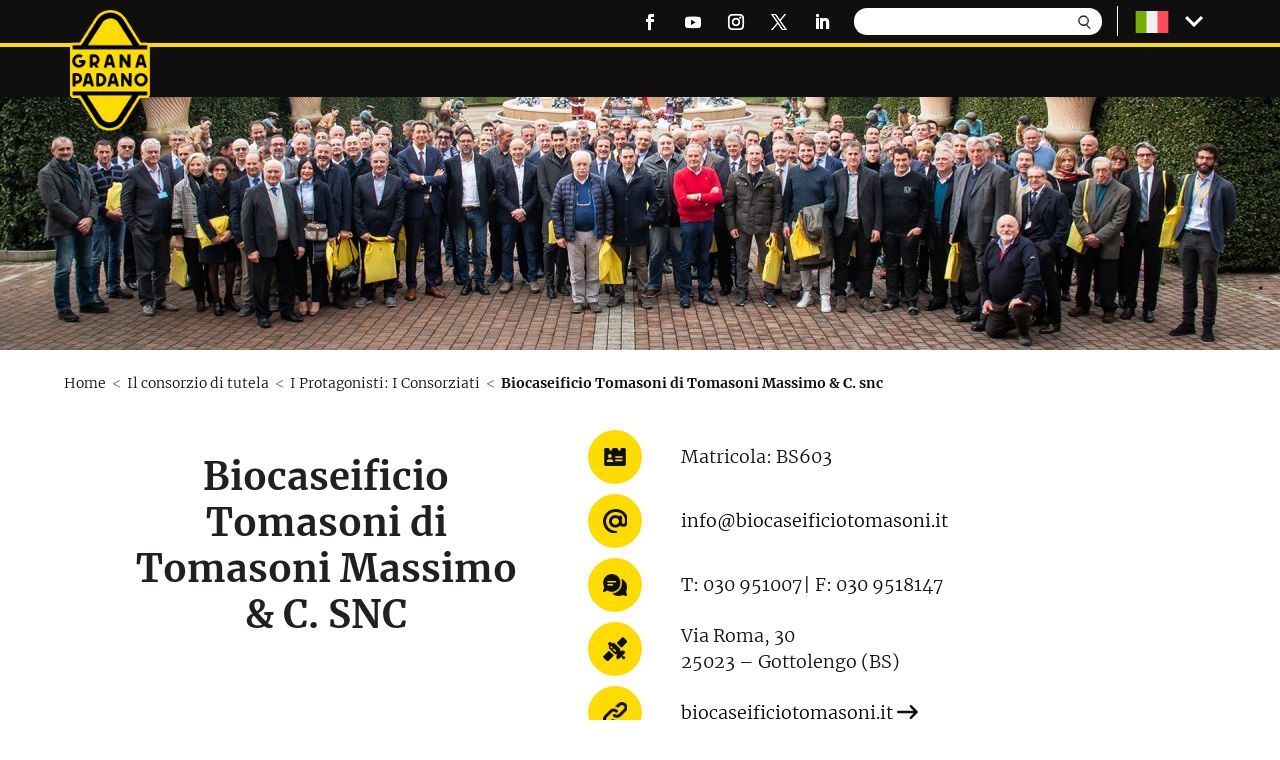

--- FILE ---
content_type: text/html; charset=UTF-8
request_url: https://www.granapadano.it/it-it/il-consorzio-di-tutela/i-protagonisti-i-consorziati/biocaseificio-tomasoni-di-tomasoni-massimo-c-snc/
body_size: 18823
content:
<!doctype html>
<html lang="it"> 
 <head> 
  <meta name="viewport" content="width=device-width, initial-scale=1.0, maximum-scale=1.0, user-scalable=0"> 
  <link rel="preload" imagesrcset="https://granapadano.kleecks-cdn.com/wp-content/uploads/2023/03/I-consorziati-h.jpg 1920w, https://granapadano.kleecks-cdn.com/wp-content/uploads/2023/03/I-consorziati-h-1280x253.jpg 1280w, https://granapadano.kleecks-cdn.com/wp-content/uploads/2023/03/I-consorziati-h-980x194.jpg 980w, https://granapadano.kleecks-cdn.com/wp-content/uploads/2023/03/I-consorziati-h-480x95.jpg 480w" as="image" fetchpriority="high" imagesizes="(min-width: 0px) and (max-width: 480px) 480px, (min-width: 481px) and (max-width: 980px) 980px, (min-width: 981px) and (max-width: 1280px) 1280px, (min-width: 1281px) 1920px, 100vw"> 
  <link rel="preconnect" href="https://granapadano.kleecks-cdn.com"> 
  <meta charset="UTF-8"> 
  <meta http-equiv="X-UA-Compatible" content="IE=edge"> 
  <link rel="pingback" href="https://www.granapadano.it/xmlrpc.php"> 
  <script type="text/javascript">
		document.documentElement.className = 'js';
	</script> 
  <meta name="robots" content="INDEX,FOLLOW, MAX-IMAGE-PREVIEW:LARGE, MAX-SNIPPET:-1, MAX-VIDEO-PREVIEW:-1"> 
  <link rel="alternate" hreflang="en-en" href="https://www.granapadano.it/en-en/the-consortium/key-players-the-consortium-members/biocaseificio-tomasoni-di-tomasoni-massimo-c-snc/"> 
  <link rel="alternate" hreflang="fr-fr" href="https://www.granapadano.it/fr-fr/le-consortium-de-protection/les-protagonistes-les-membres-du-consortium/biocaseificio-tomasoni-di-tomasoni-massimo-c-snc/"> 
  <link rel="alternate" hreflang="de-de" href="https://www.granapadano.it/de-de/das-konsortium/hauptakteure-die-mitglieder-des-konsortiums/biocaseificio-tomasoni-di-tomasoni-massimo-c-snc/"> 
  <link rel="alternate" hreflang="it-it" href="https://www.granapadano.it/it-it/il-consorzio-di-tutela/i-protagonisti-i-consorziati/biocaseificio-tomasoni-di-tomasoni-massimo-c-snc/"> 
  <link rel="alternate" hreflang="es-es" href="https://www.granapadano.it/es/el-consorzio-de-proteccion/actores-clave-los-miembros-del-consorcio/biocaseificio-tomasoni-di-tomasoni-massimo-c-snc/"> 
  <link rel="alternate" hreflang="x-default" href="https://www.granapadano.it/it-it/il-consorzio-di-tutela/i-protagonisti-i-consorziati/biocaseificio-tomasoni-di-tomasoni-massimo-c-snc/"> 
  <link rel="preload" href="https://granapadano.kleecks-cdn.com/wp-content/plugins/rate-my-post/public/css/fonts/ratemypost.ttf" type="font/ttf" as="font" crossorigin="anonymous"> <!-- This site is optimized with the Yoast SEO plugin v26.8 - https://yoast.com/product/yoast-seo-wordpress/ --> 
  <title>Biocaseificio Tomasoni di Tomasoni Massimo &amp; C. snc - Grana Padano</title> 
  <meta name="description" content="Matricola: BS603 Città: Gottolengo (BS)"> 
  <link rel="canonical" href="https://www.granapadano.it/it-it/il-consorzio-di-tutela/i-protagonisti-i-consorziati/biocaseificio-tomasoni-di-tomasoni-massimo-c-snc/"> 
  <meta property="og:locale" content="it_IT"> 
  <meta property="og:type" content="article"> 
  <meta property="og:title" content="Biocaseificio Tomasoni di Tomasoni Massimo &amp; C. snc - Grana Padano"> 
  <meta property="og:description" content="Matricola: BS603 Città: Gottolengo (BS)"> 
  <meta property="og:url" content="https://www.granapadano.it/it-it/il-consorzio-di-tutela/i-protagonisti-i-consorziati/biocaseificio-tomasoni-di-tomasoni-massimo-c-snc/"> 
  <meta property="og:site_name" content="Grana Padano"> 
  <meta property="article:modified_time" content="2023-03-28T13:26:49+00:00"> 
  <meta property="og:image" content="https://granapadano.kleecks-cdn.com/wp-content/uploads/2023/02/thumb-consorziati-5-2.jpg"> 
  <meta property="og:image:width" content="511"> 
  <meta property="og:image:height" content="367"> 
  <meta property="og:image:type" content="image/jpeg"> 
  <meta name="twitter:card" content="summary_large_image"> 
  <meta name="twitter:label1" content="Est. reading time"> 
  <meta name="twitter:data1" content="6 minutes"> 
  <script type="application/ld+json" class="yoast-schema-graph">{"@context":"https://schema.org","@graph":[{"@type":"WebPage","@id":"https://www.granapadano.it/it-it/il-consorzio-di-tutela/i-protagonisti-i-consorziati/biocaseificio-tomasoni-di-tomasoni-massimo-c-snc/","url":"https://www.granapadano.it/it-it/il-consorzio-di-tutela/i-protagonisti-i-consorziati/biocaseificio-tomasoni-di-tomasoni-massimo-c-snc/","name":"Biocaseificio Tomasoni di Tomasoni Massimo & C. snc - Grana Padano","isPartOf":{"@id":"https://www.granapadano.it/it-it/#website"},"primaryImageOfPage":{"@id":"https://www.granapadano.it/it-it/il-consorzio-di-tutela/i-protagonisti-i-consorziati/biocaseificio-tomasoni-di-tomasoni-massimo-c-snc/#primaryimage"},"image":{"@id":"https://www.granapadano.it/it-it/il-consorzio-di-tutela/i-protagonisti-i-consorziati/biocaseificio-tomasoni-di-tomasoni-massimo-c-snc/#primaryimage"},"thumbnailUrl":"https://granapadano.kleecks-cdn.com/wp-content/uploads/2023/02/thumb-consorziati-5.jpg","datePublished":"2023-02-17T16:42:32+00:00","dateModified":"2023-03-28T13:26:49+00:00","description":"Matricola: BS603 Città: Gottolengo (BS)","breadcrumb":{"@id":"https://www.granapadano.it/it-it/il-consorzio-di-tutela/i-protagonisti-i-consorziati/biocaseificio-tomasoni-di-tomasoni-massimo-c-snc/#breadcrumb"},"inLanguage":"it-it","potentialAction":[{"@type":"ReadAction","target":["https://www.granapadano.it/it-it/il-consorzio-di-tutela/i-protagonisti-i-consorziati/biocaseificio-tomasoni-di-tomasoni-massimo-c-snc/"]}]},{"@type":"ImageObject","inLanguage":"it-it","@id":"https://www.granapadano.it/it-it/il-consorzio-di-tutela/i-protagonisti-i-consorziati/biocaseificio-tomasoni-di-tomasoni-massimo-c-snc/#primaryimage","url":"https://granapadano.kleecks-cdn.com/wp-content/uploads/2023/02/thumb-consorziati-5.jpg","contentUrl":"https://granapadano.kleecks-cdn.com/wp-content/uploads/2023/02/thumb-consorziati-5.jpg","width":511,"height":367},{"@type":"BreadcrumbList","@id":"https://www.granapadano.it/it-it/il-consorzio-di-tutela/i-protagonisti-i-consorziati/biocaseificio-tomasoni-di-tomasoni-massimo-c-snc/#breadcrumb","itemListElement":[{"@type":"ListItem","position":1,"name":"Home","item":"https://www.granapadano.it/it-it/"},{"@type":"ListItem","position":2,"name":"Biocaseificio Tomasoni di Tomasoni Massimo &#038; C. snc"}]},{"@type":"WebSite","@id":"https://www.granapadano.it/it-it/#website","url":"https://www.granapadano.it/it-it/","name":"Grana Padano","description":"","potentialAction":[{"@type":"SearchAction","target":{"@type":"EntryPoint","urlTemplate":"https://www.granapadano.it/it-it/?s={search_term_string}"},"query-input":{"@type":"PropertyValueSpecification","valueRequired":true,"valueName":"search_term_string"}}],"inLanguage":"it-it"}]}</script> <!-- / Yoast SEO plugin. --> 
  <link rel="dns-prefetch" href="https://fonts.googleapis.com"> 
  <link rel="alternate" type="application/rss+xml" title="Grana Padano » Feed" href="https://www.granapadano.it/it-it/feed/"> 
  <link rel="alternate" type="application/rss+xml" title="Grana Padano » Comments Feed" href="https://www.granapadano.it/it-it/comments/feed/"> 
  <link rel="alternate" title="oEmbed (JSON)" type="application/json+oembed" href="https://www.granapadano.it/it-it/wp-json/oembed/1.0/embed?url=https%3A%2F%2Fwww.granapadano.it%2Fit-it%2Fil-consorzio-di-tutela%2Fi-protagonisti-i-consorziati%2Fbiocaseificio-tomasoni-di-tomasoni-massimo-c-snc%2F"> 
  <link rel="alternate" title="oEmbed (XML)" type="text/xml+oembed" href="https://www.granapadano.it/it-it/wp-json/oembed/1.0/embed?url=https%3A%2F%2Fwww.granapadano.it%2Fit-it%2Fil-consorzio-di-tutela%2Fi-protagonisti-i-consorziati%2Fbiocaseificio-tomasoni-di-tomasoni-massimo-c-snc%2F&amp;format=xml"> 
  <meta content="Kleecks" name="generator"> 
  <style id="wp-emoji-styles-inline-css" type="text/css">img.wp-smiley, img.emoji {
		display: inline !important;
		border: none !important;
		box-shadow: none !important;
		height: 1em !important;
		width: 1em !important;
		margin: 0 0.07em !important;
		vertical-align: -0.1em !important;
		background: none !important;
		padding: 0 !important;
	}
/*# sourceURL=wp-emoji-styles-inline-css */</style> 
  <link rel="stylesheet" id="cpsh-shortcodes-css" href="https://granapadano.kleecks-cdn.com/wp-content/plugins/column-shortcodes/assets/css/shortcodes.css?ver=1.0.1" type="text/css" media="all"> 
  <link rel="stylesheet" id="wp_megamenu_generated_css-css" href="https://granapadano.kleecks-cdn.com/wp-content/uploads/wp-megamenu/wp-megamenu.css?ver=1.4.2" type="text/css" media="all"> 
  <link rel="stylesheet" id="divi-style-parent-css" href="https://granapadano.kleecks-cdn.com/wp-content/themes/Divi/style-static-cpt.min.css?ver=4.27.4" type="text/css" media="all"> 
  <link rel="stylesheet" id="divi-style-css" href="https://granapadano.kleecks-cdn.com/wp-content/themes/GranaPadano/style.css?ver=4.27.4" type="text/css" media="all"> 
  <link rel="stylesheet" id="parent-style-css" href="https://granapadano.kleecks-cdn.com/wp-content/themes/Divi/style.css?ver=6.9" type="text/css" media="all"> 
  <link rel="stylesheet" id="responsive-style-css" href="https://granapadano.kleecks-cdn.com/wp-content/themes/GranaPadano/responsive.css?ver=6.9" type="text/css" media="all"> 
  <script type="text/javascript" id="wpml-cookie-js-extra">
/* <![CDATA[ */
var wpml_cookies = {"wp-wpml_current_language":{"value":"it-it","expires":1,"path":"/"}};
var wpml_cookies = {"wp-wpml_current_language":{"value":"it-it","expires":1,"path":"/"}};
//# sourceURL=wpml-cookie-js-extra
/* ]]> */
</script> 
  <script type="text/javascript" src="https://granapadano.kleecks-cdn.com/wp-includes/js/jquery/jquery.min.js?ver=3.7.1" id="jquery-core-js"></script> 
  <script type="text/javascript" src="https://granapadano.kleecks-cdn.com/wp-includes/js/jquery/jquery-migrate.min.js?ver=3.4.1" id="jquery-migrate-js"></script> 
  <script type="text/javascript" id="postgrid-style-js-extra">
/* <![CDATA[ */
var postgrid_ajax_load = {"ajax_url":"https://www.granapadano.it/wp-admin/admin-ajax.php","redirecturl":"https://www.granapadano.it/it-it/"};
//# sourceURL=postgrid-style-js-extra
/* ]]> */
</script> 
  <script type="text/javascript" id="ajax-script-js-extra">
/* <![CDATA[ */
var ajax_object = {"ajax_url":"https://www.granapadano.it/wp-admin/admin-ajax.php","recipe_like_success":"Grazie per il \u201cmi piace\u201d","recipe_like_already":"Gi\u00e0 messo \u201cmi piace\u201d"};
//# sourceURL=ajax-script-js-extra
/* ]]> */
</script> 
  <script type="text/javascript" src="https://granapadano.kleecks-cdn.com/wp-content/themes/GranaPadano/js/ajax-script.js?ver=6.9" id="ajax-script-js"></script> 
  <script type="text/javascript" src="https://granapadano.kleecks-cdn.com/wp-content/themes/GranaPadano/js/bootstrap.min.js?ver=6.9" id="bootstrap-js-js"></script> 
  <link rel="https://api.w.org/" href="https://www.granapadano.it/it-it/wp-json/"> 
  <link rel="alternate" title="JSON" type="application/json" href="https://www.granapadano.it/it-it/wp-json/wp/v2/consortium/36987"> 
  <link rel="EditURI" type="application/rsd+xml" title="RSD" href="https://www.granapadano.it/xmlrpc.php?rsd"> 
  <meta name="generator" content="WordPress 6.9"> 
  <link rel="shortlink" href="https://www.granapadano.it/it-it/?p=36987"> 
  <meta name="generator" content="WPML ver:4.8.1 stt:69,67,66,68,2;"> 
  <style></style> <!-- Google Tag Manager --> <!-- End Google Tag Manager --> 
  <script>
	jQuery(document).ready(function() {
		jQuery('img').removeAttr('title');
		var downloadButton = jQuery('.download_article .et_pb_promo_button');
		downloadButton.each(function(index) {
			jQuery(this).attr('download', '');
		});
		var btnTospan = jQuery('.et_pb_slides .et_pb_slide_description .et_pb_more_button');
		jQuery.each(btnTospan, function (i) {
			jQuery(this).replaceWith($('<span class="et_pb_button et_pb_more_button">' + this.innerHTML + '</span>')).removeAttr('href');
		});
	});
	
	/*Open Accordion automatically*/
// 	jQuery(function($) {

// 		setTimeout(function(){

// 			var query = window.location.search.substring(1);
// 			var params = query.split('&');

// 			var accordion_id = '';
// 			var toggle_id = '';
// 			for (var i = 0; i < params.length; i++) {
// 				var param = params[i].split('=');

// 				if (param[0] !== undefined && param[1] !== undefined) {
// 					param[1] = decodeURIComponent(param[1]);

// 					if (param[0] === 'ao' && /^[-_a-zA-Z0-9]+$/.test(param[1])) {
// 						accordion_id = param[1];
// 					}

// 					if (param[0] === 'ai' && /^\d+$/.test(param[1])) {
// 						toggle_id = param[1];
// 						toggle_id =( parseInt(toggle_id) + parseInt(1));
// 					}
// 				}
// 			}

// 			if (accordion_id !== '' && toggle_id !== '') {
// 				$('html, body').animate({ scrollTop: jQuery('#'+accordion_id+'.et_pb_accordion .et_pb_toggle:nth-of-type('+toggle_id+') .et_pb_toggle_title').offset().top-150}, 1000);
// 				$('#'+accordion_id+'.et_pb_accordion .et_pb_toggle:nth-of-type('+toggle_id+') .et_pb_toggle_title').trigger('click');
// 			}

// 		}, 100);
// 	});
</script> 
  <link rel="icon" href="https://granapadano.kleecks-cdn.com/wp-content/uploads/2023/01/cropped-Grana_Padano_logo-2-32x32.png" sizes="32x32"> 
  <link rel="icon" href="https://granapadano.kleecks-cdn.com/wp-content/uploads/2023/01/cropped-Grana_Padano_logo-2-192x192.png" sizes="192x192"> 
  <link rel="apple-touch-icon" href="https://granapadano.kleecks-cdn.com/wp-content/uploads/2023/01/cropped-Grana_Padano_logo-2-180x180.png"> 
  <meta name="msapplication-TileImage" content="https://www.granapadano.it/wp-content/uploads/2023/01/cropped-Grana_Padano_logo-2-270x270.png"> 
  <link rel="stylesheet" id="et-core-unified-cpt-tb-1523-tb-1524-36987-cached-inline-styles" href="https://granapadano.kleecks-cdn.com/wp-content/et-cache/36987/et-core-unified-cpt-tb-1523-tb-1524-36987.min.css?ver=1769299101"> 
  <link rel="stylesheet" id="et-core-unified-36987-cached-inline-styles" href="https://granapadano.kleecks-cdn.com/wp-content/et-cache/36987/et-core-unified-36987.min.css?ver=1769299100"> 
  <style>.wp-megamenu-sub-menu {
    opacity:0;
}
body .gp_header_two .wp-megamenu-wrap .wp-megamenu {
    background-color:unset!important;
}
#wp-megamenu-main-menu {
    display:none!important;
}</style> 
  <meta name="twitter:title" content="Biocaseificio Tomasoni di Tomasoni Massimo &amp; C. snc - Grana Padano"> 
  <meta name="twitter:url" content="https://www.granapadano.it/it-it/il-consorzio-di-tutela/i-protagonisti-i-consorziati/biocaseificio-tomasoni-di-tomasoni-massimo-c-snc/"> 
  <meta name="twitter:description" content="Matricola: BS603 Città: Gottolengo (BS)"> 
  <script type="application/ld+json">{"@context":"http://schema.org/","@type":"Recipe","aggregateRating":{"@type":"AggregateRating"},"author":{"@type":"Organization","name":"Consorzio Tutela Grana Padano"},"description":"Matricola: BS603 Città: Gottolengo (BS)","image":["https://granapadano.kleecks-cdn.com/wp-content/uploads/2023/02/thumb-consorziati-5-2.jpg"],"recipeCuisine":"Italian"}</script> 
  <style>* {
  -webkit-transition: none !important;
  -moz-transition: none !important;
  -o-transition: none !important;
  -ms-transition: none !important;
  transition: none !important;
}</style> 
 </head> 
 <body class="wp-singular consortium-template-default single single-consortium postid-36987 wp-theme-Divi wp-child-theme-GranaPadano et-tb-has-template et-tb-has-header et-tb-has-footer wp-megamenu et_pb_button_helper_class et_cover_background et_pb_gutter et_pb_gutters1 et_pb_pagebuilder_layout et_right_sidebar et_divi_theme et-db KL-D-2 KL-LANG-it KL-P_URL_1-it-it KL-P_URL_2-il-consorzio-di-tutela KL-P_URL_3-i-protagonisti-i-consorziati KL-URL-biocaseificio-tomasoni-di-tomasoni-massimo-c-snc KL-URL-LEVEL-4 KL-CMS_URL-LEVEL-4 KL-UA-BOT KL-UA-DESKTOP sp-CONTENT KL-SUB-article"> 
  <div id="page-container"> 
   <div id="et-boc" class="et-boc"> 
    <header class="et-l et-l--header"> 
     <div class="et_builder_inner_content et_pb_gutters3"> 
      <div class="et_pb_section et_pb_section_0_tb_header header_main_section et_pb_sticky_module et_section_regular et_pb_section--with-menu"> 
       <div class="et_pb_with_border et_pb_row et_pb_row_0_tb_header top-header et_pb_row--with-menu"> 
        <div class="et_pb_column et_pb_column_4_4 et_pb_column_0_tb_header  et_pb_css_mix_blend_mode_passthrough et-last-child et_pb_column--with-menu"> 
         <div class="et_pb_module et_pb_image et_pb_image_0_tb_header"> <a href="https://www.granapadano.it/it-it/" title="it it"><span class="et_pb_image_wrap "><img decoding="async" width="99" height="150" src="https://granapadano.kleecks-cdn.com/wp-content/uploads/2022/11/Logo-GP-RGB.png" alt="Logo GP-RGB" title="Logo GP-RGB" class="wp-image-83" loading="lazy"></span></a> 
         </div> 
         <ul class="et_pb_module et_pb_social_media_follow et_pb_social_media_follow_0_tb_header clearfix  et_pb_text_align_right et_pb_bg_layout_light"> 
          <li class="et_pb_social_media_follow_network_0_tb_header et_pb_social_icon et_pb_social_network_link  et-social-facebook"><a href="https://www.facebook.com/GranaPadano/" class="icon et_pb_with_border" title="Follow on Facebook" target="_blank" rel="noopener noreferrer"><span class="et_pb_social_media_follow_network_name" aria-hidden="true">Follow</span></a></li> 
          <li class="et_pb_social_media_follow_network_1_tb_header et_pb_social_icon et_pb_social_network_link  et-social-youtube"><a href="https://www.youtube.com/@GranaPadanoDOP" class="icon et_pb_with_border" title="Follow on Youtube" target="_blank" rel="noopener noreferrer"><span class="et_pb_social_media_follow_network_name" aria-hidden="true">Follow</span></a></li> 
          <li class="et_pb_social_media_follow_network_2_tb_header et_pb_social_icon et_pb_social_network_link  et-social-instagram"><a href="https://www.instagram.com/granapadano/" class="icon et_pb_with_border" title="Follow on Instagram" target="_blank" rel="noopener noreferrer"><span class="et_pb_social_media_follow_network_name" aria-hidden="true">Follow</span></a></li> 
          <li class="et_pb_social_media_follow_network_3_tb_header et_pb_social_icon et_pb_social_network_link  et-social-twitter"><a href="https://twitter.com/granapadanodop" class="icon et_pb_with_border" title="Follow on X" target="_blank" rel="noopener noreferrer"><span class="et_pb_social_media_follow_network_name" aria-hidden="true">Follow</span></a></li> 
          <li class="et_pb_social_media_follow_network_4_tb_header et_pb_social_icon et_pb_social_network_link  et-social-linkedin"><a href="https://www.linkedin.com/company/consorzio-tutela-grana-padano/" class="icon et_pb_with_border" title="Follow on LinkedIn" target="_blank" rel="noopener noreferrer"><span class="et_pb_social_media_follow_network_name" aria-hidden="true">Follow</span></a></li> 
         </ul> 
         <div class="et_pb_module et_pb_search et_pb_search_0_tb_header  et_pb_text_align_left et_pb_bg_layout_light"> 
          <form role="search" method="get" class="et_pb_searchform" action="https://www.granapadano.it/it-it/"> 
           <div> <label class="screen-reader-text" for="s">Search for:</label> 
            <input type="text" name="s" placeholder="" class="et_pb_s"> 
            <input type="hidden" name="et_pb_searchform_submit" value="et_search_proccess"> 
            <input type="hidden" name="et_pb_search_cat" value="5"> 
            <input type="hidden" name="et_pb_include_posts" value="yes"> 
            <input type="hidden" name="et_pb_include_pages" value="yes"> 
            <input type="submit" value="Ricerca" class="et_pb_searchsubmit"> 
           </div> 
          </form> 
         </div> 
         <div class="et_pb_with_border et_pb_module et_pb_menu et_pb_menu_0_tb_header et_pb_bg_layout_light  et_pb_text_align_left et_dropdown_animation_fade et_pb_menu--without-logo et_pb_menu--style-left_aligned"> 
          <div class="et_pb_menu_inner_container clearfix"> 
           <div class="et_pb_menu__wrap"> 
            <div class="et_pb_menu__menu"> 
             <nav class="et-menu-nav"> 
              <ul id="menu-top-menu-it-1" class="et-menu nav"> 
               <li class="menu-item wpml-ls-slot-23 wpml-ls-item wpml-ls-item-it-it wpml-ls-current-language wpml-ls-menu-item menu-item-type-wpml_ls_menu_item menu-item-object-wpml_ls_menu_item menu-item-has-children menu-item-wpml-ls-23-it-it"><a href="https://www.granapadano.it/it-it/il-consorzio-di-tutela/i-protagonisti-i-consorziati/biocaseificio-tomasoni-di-tomasoni-massimo-c-snc/" title="Switch to " aria-label="Switch to " role="menuitem"><img decoding="async" class="wpml-ls-flag" src="https://granapadano.kleecks-cdn.com/wp-content/plugins/sitepress-multilingual-cms/res/flags/it.svg" alt="Italian (Italy)" title="Italian (Italy)" loading="lazy"></a> 
                <ul class="sub-menu"> 
                 <li class="menu-item wpml-ls-slot-23 wpml-ls-item wpml-ls-item-en-en wpml-ls-menu-item wpml-ls-first-item menu-item-type-wpml_ls_menu_item menu-item-object-wpml_ls_menu_item menu-item-wpml-ls-23-en-en"><a href="https://www.granapadano.it/en-en/the-consortium/key-players-the-consortium-members/biocaseificio-tomasoni-di-tomasoni-massimo-c-snc/" title="Switch to " aria-label="Switch to " role="menuitem"><img decoding="async" class="wpml-ls-flag" src="https://granapadano.kleecks-cdn.com/wp-content/plugins/sitepress-multilingual-cms/res/flags/us.svg" alt="English (United States)" title="English (United States)" loading="lazy"></a></li> 
                 <li class="menu-item wpml-ls-slot-23 wpml-ls-item wpml-ls-item-fr-fr wpml-ls-menu-item menu-item-type-wpml_ls_menu_item menu-item-object-wpml_ls_menu_item menu-item-wpml-ls-23-fr-fr"><a href="https://www.granapadano.it/fr-fr/le-consortium-de-protection/les-protagonistes-les-membres-du-consortium/biocaseificio-tomasoni-di-tomasoni-massimo-c-snc/" title="Switch to " aria-label="Switch to " role="menuitem"><img decoding="async" class="wpml-ls-flag" src="https://granapadano.kleecks-cdn.com/wp-content/plugins/sitepress-multilingual-cms/res/flags/fr.svg" alt="French (France)" title="French (France)" loading="lazy"></a></li> 
                 <li class="menu-item wpml-ls-slot-23 wpml-ls-item wpml-ls-item-de-de wpml-ls-menu-item menu-item-type-wpml_ls_menu_item menu-item-object-wpml_ls_menu_item menu-item-wpml-ls-23-de-de"><a href="https://www.granapadano.it/de-de/das-konsortium/hauptakteure-die-mitglieder-des-konsortiums/biocaseificio-tomasoni-di-tomasoni-massimo-c-snc/" title="Switch to " aria-label="Switch to " role="menuitem"><img decoding="async" class="wpml-ls-flag" src="https://granapadano.kleecks-cdn.com/wp-content/plugins/sitepress-multilingual-cms/res/flags/de.svg" alt="German (Germany)" title="German (Germany)" loading="lazy"></a></li> 
                 <li class="menu-item wpml-ls-slot-23 wpml-ls-item wpml-ls-item-es wpml-ls-menu-item wpml-ls-last-item menu-item-type-wpml_ls_menu_item menu-item-object-wpml_ls_menu_item menu-item-wpml-ls-23-es"><a href="https://www.granapadano.it/es/el-consorzio-de-proteccion/actores-clave-los-miembros-del-consorcio/biocaseificio-tomasoni-di-tomasoni-massimo-c-snc/" title="Switch to " aria-label="Switch to " role="menuitem"><img decoding="async" class="wpml-ls-flag" src="https://granapadano.kleecks-cdn.com/wp-content/plugins/sitepress-multilingual-cms/res/flags/es.svg" alt="Spanish" title="Spanish" loading="lazy"></a></li> 
                </ul> </li> 
              </ul> 
             </nav> 
            </div> 
            <div class="et_mobile_nav_menu"> 
             <div class="mobile_nav closed"> <span class="mobile_menu_bar"></span> 
             </div> 
            </div> 
           </div> 
          </div> 
         </div> 
        </div> 
       </div> 
       <div class="et_pb_row et_pb_row_1_tb_header gp_header_two"> 
        <div class="et_pb_column et_pb_column_1_2 et_pb_column_1_tb_header  et_pb_css_mix_blend_mode_passthrough et_pb_column_empty"> 
        </div> 
        <div class="et_pb_column et_pb_column_1_2 et_pb_column_2_tb_header  et_pb_css_mix_blend_mode_passthrough et-last-child"> 
         <div class="et_pb_module et_pb_code et_pb_code_0_tb_header mega_menu_wrapper"> 
          <div class="et_pb_code_inner"> 
           <nav id="wp-megamenu-main-menu" class="wp-megamenu-wrap wpmm-sticky  custom_megamenu "> 
            <div class="wpmm-fullwidth-wrap"></div> 
            <div class="wpmm-nav-wrap wpmm-main-wrap-"> <a href="javascript:;" class="wpmm_mobile_menu_btn show-close-icon"><i class="fa fa-bars"></i> </a> 
             <ul id="menu-main-menu-1" class="wp-megamenu"> 
              <li class="gp_main_link menu-item menu-item-type-custom menu-item-object-custom wp-megamenu-item-4593  wpmm_mega_menu  wpmm-fadeindown wpmm-hide-mobile wpmm-submenu-right"><a>L’ARTE DELLA PRODUZIONE <b class="fa fa-angle-down"></b> </a> 
               <ul class="wp-megamenu-sub-menu"> 
                <li id="wp-megamenu-item-5681248763659629965" class="wpmm-row wp-megamenu-item-5681248763659629965 wpmm-submenu-right"> 
                 <ul class="wp-megamenu-sub-menu"> 
                  <li id="wp-megamenu-item-8711523281239053457" class="wpmm-col wpmm-col-4 wp-megamenu-item-8711523281239053457 wpmm-submenu-right"> 
                   <ul class="wp-megamenu-sub-menu"> 
                    <li class="menu-item wpmm-type-widget menu-widget-class wpmm-type-widget wp-megamenu-item-4593 wpmm-hide-mobile wpmm-submenu-right"><h4 class="wpmm-item-title">Il prodotto iconico</h4><a href="https://www.granapadano.it/it-it/larte-della-produzione/il-prodotto-iconico/" title="il prodotto iconico"><img width="157" height="157" src="https://granapadano.kleecks-cdn.com/wp-content/uploads/2023/03/Il-prodotto-iconico-1.png" class="image wp-image-67600  attachment-full size-full" alt="Il prodotto iconico 1" style="max-width: 100%; height: auto;" decoding="async" srcset="https://granapadano.kleecks-cdn.com/wp-content/uploads/2023/03/Il-prodotto-iconico-1.png 157w, https://granapadano.kleecks-cdn.com/wp-content/uploads/2023/03/Il-prodotto-iconico-1-150x150.png 150w" sizes="(max-width: 157px) 100vw, 157px" title="Il prodotto iconico 1" loading="lazy"></a></li> 
                   </ul> </li> 
                  <li id="wp-megamenu-item-1.3351014358836E+19" class="wpmm-col wpmm-col-4 wp-megamenu-item-1.3351014358836E+19 wpmm-submenu-right"> 
                   <ul class="wp-megamenu-sub-menu"> 
                    <li class="menu-item wpmm-type-widget menu-widget-class wpmm-type-widget wp-megamenu-item-4593 wpmm-hide-mobile wpmm-submenu-right"><h4 class="wpmm-item-title">La storia e l’heritage</h4><a href="https://www.granapadano.it/it-it/larte-della-produzione/la-storia-e-lheritage/" title="la storia e lheritage"><img width="157" height="157" src="https://granapadano.kleecks-cdn.com/wp-content/uploads/2023/02/Storia-Heritage.png" class="image wp-image-48785  attachment-full size-full" alt="Storia Heritage" style="max-width: 100%; height: auto;" decoding="async" srcset="https://granapadano.kleecks-cdn.com/wp-content/uploads/2023/02/Storia-Heritage.png 157w, https://granapadano.kleecks-cdn.com/wp-content/uploads/2023/02/Storia-Heritage-150x150.png 150w" sizes="(max-width: 157px) 100vw, 157px" title="Storia Heritage" loading="lazy"></a></li> 
                   </ul> </li> 
                  <li id="wp-megamenu-item-9.4596840599082E+18" class="wpmm-col wpmm-col-4 wp-megamenu-item-9.4596840599082E+18 wpmm-submenu-right"> 
                   <ul class="wp-megamenu-sub-menu"> 
                    <li class="menu-item wpmm-type-widget menu-widget-class wpmm-type-widget wp-megamenu-item-4593 wpmm-hide-mobile wpmm-submenu-right"><h4 class="wpmm-item-title">La DOP</h4><a href="https://www.granapadano.it/it-it/larte-della-produzione/la-dop/" title="la dop"><img width="157" height="157" src="https://granapadano.kleecks-cdn.com/wp-content/uploads/2022/12/7Q4C3693.png" class="image wp-image-1471  attachment-full size-full" alt="7Q4C3693" style="max-width: 100%; height: auto;" decoding="async" srcset="https://granapadano.kleecks-cdn.com/wp-content/uploads/2022/12/7Q4C3693.png 157w, https://granapadano.kleecks-cdn.com/wp-content/uploads/2022/12/7Q4C3693-150x150.png 150w" sizes="(max-width: 157px) 100vw, 157px" title="7Q4C3693" loading="lazy"></a></li> 
                   </ul> </li> 
                 </ul> </li> 
               </ul> </li> 
              <li class="gp_main_link menu-item menu-item-type-custom menu-item-object-custom wp-megamenu-item-10801  wpmm_mega_menu  wpmm-fadeindown wpmm-strees-default wpmm-submenu-right"><a href="https://www.granapadano.it/it-it/momenti-di-consumo/" title="momenti di consumo">MOMENTI DI CONSUMO <b class="fa fa-angle-down"></b> </a> 
               <ul class="wp-megamenu-sub-menu"> 
                <li id="wp-megamenu-item-1300235536189856845" class="wpmm-row wp-megamenu-item-1300235536189856845 wpmm-submenu-right"> 
                 <ul class="wp-megamenu-sub-menu"> 
                  <li id="wp-megamenu-item-2364481906568342657" class="wpmm-col wpmm-col-1 wp-megamenu-item-2364481906568342657 wpmm-submenu-right"> 
                   <ul class="wp-megamenu-sub-menu"> 
                    <li class="menu-item wpmm-type-widget menu-widget-class wpmm-type-widget wp-megamenu-item-10801 wpmm-submenu-right"><h4 class="wpmm-item-title">Ricette della tradizione italiana</h4><a href="https://www.granapadano.it/it-it/momenti-di-consumo/ricette-della-tradizione-italiana/" title="ricette della tradizione italiana"><img width="157" height="157" src="https://granapadano.kleecks-cdn.com/wp-content/uploads/2022/12/ricette-della-tradizione-italiana.png" class="image wp-image-1475  attachment-full size-full" alt="ricette della tradizione italiana" style="max-width: 100%; height: auto;" decoding="async" srcset="https://granapadano.kleecks-cdn.com/wp-content/uploads/2022/12/ricette-della-tradizione-italiana.png 157w, https://granapadano.kleecks-cdn.com/wp-content/uploads/2022/12/ricette-della-tradizione-italiana-150x150.png 150w" sizes="(max-width: 157px) 100vw, 157px" title="ricette della tradizione italiana" loading="lazy"></a></li> 
                   </ul> </li> 
                  <li id="wp-megamenu-item-6439022714850488378" class="wpmm-col wpmm-col-1 wp-megamenu-item-6439022714850488378 wpmm-submenu-right"> 
                   <ul class="wp-megamenu-sub-menu"> 
                    <li class="menu-item wpmm-type-widget menu-widget-class wpmm-type-widget wp-megamenu-item-10801 wpmm-submenu-right"><h4 class="wpmm-item-title">Portata principale</h4><a href="https://www.granapadano.it/it-it/momenti-di-consumo/portata-principale/" title="portata principale"><img width="157" height="157" src="https://granapadano.kleecks-cdn.com/wp-content/uploads/2022/12/portata-principale.png" class="image wp-image-1479  attachment-full size-full" alt="portata principale" style="max-width: 100%; height: auto;" decoding="async" srcset="https://granapadano.kleecks-cdn.com/wp-content/uploads/2022/12/portata-principale.png 157w, https://granapadano.kleecks-cdn.com/wp-content/uploads/2022/12/portata-principale-150x150.png 150w" sizes="(max-width: 157px) 100vw, 157px" title="portata principale" loading="lazy"></a></li> 
                   </ul> </li> 
                  <li id="wp-megamenu-item-2101694196506218780" class="wpmm-col wpmm-col-1 wp-megamenu-item-2101694196506218780 wpmm-submenu-right"> 
                   <ul class="wp-megamenu-sub-menu"> 
                    <li class="menu-item wpmm-type-widget menu-widget-class wpmm-type-widget wp-megamenu-item-10801 wpmm-submenu-right"><h4 class="wpmm-item-title">Colazione e brunch</h4><a href="https://www.granapadano.it/it-it/momenti-di-consumo/colazione-e-brunch/" title="colazione e brunch"><img width="157" height="157" src="https://granapadano.kleecks-cdn.com/wp-content/uploads/2022/12/colazione-e-brunch.png" class="image wp-image-1483  attachment-full size-full" alt="colazione e brunch" style="max-width: 100%; height: auto;" decoding="async" srcset="https://granapadano.kleecks-cdn.com/wp-content/uploads/2022/12/colazione-e-brunch.png 157w, https://granapadano.kleecks-cdn.com/wp-content/uploads/2022/12/colazione-e-brunch-150x150.png 150w" sizes="(max-width: 157px) 100vw, 157px" title="colazione e brunch" loading="lazy"></a></li> 
                   </ul> </li> 
                  <li id="wp-megamenu-item-3290519445218861758" class="wpmm-col wpmm-col-1 wp-megamenu-item-3290519445218861758 wpmm-submenu-right"> 
                   <ul class="wp-megamenu-sub-menu"> 
                    <li class="menu-item wpmm-type-widget menu-widget-class wpmm-type-widget wp-megamenu-item-10801 wpmm-submenu-right"><h4 class="wpmm-item-title">Pranzo veloce</h4><a href="https://www.granapadano.it/it-it/momenti-di-consumo/pranzo-veloce/" title="pranzo veloce"><img width="157" height="157" src="https://granapadano.kleecks-cdn.com/wp-content/uploads/2022/12/pranzo-veloce.png" class="image wp-image-1487  attachment-full size-full" alt="pranzo veloce" style="max-width: 100%; height: auto;" decoding="async" srcset="https://granapadano.kleecks-cdn.com/wp-content/uploads/2022/12/pranzo-veloce.png 157w, https://granapadano.kleecks-cdn.com/wp-content/uploads/2022/12/pranzo-veloce-150x150.png 150w" sizes="(max-width: 157px) 100vw, 157px" title="pranzo veloce" loading="lazy"></a></li> 
                   </ul> </li> 
                  <li id="wp-megamenu-item-6556181041223648034" class="wpmm-col wpmm-col-1 wp-megamenu-item-6556181041223648034 wpmm-submenu-right"> 
                   <ul class="wp-megamenu-sub-menu"> 
                    <li class="menu-item wpmm-type-widget menu-widget-class wpmm-type-widget wp-megamenu-item-10801 wpmm-submenu-right"><h4 class="wpmm-item-title">Spuntini e snack</h4><a href="https://www.granapadano.it/it-it/momenti-di-consumo/spuntini-e-snack/" title="spuntini e snack"><img width="157" height="157" src="https://granapadano.kleecks-cdn.com/wp-content/uploads/2022/12/spuntini-e-snack.png" class="image wp-image-1491  attachment-full size-full" alt="spuntini e snack" style="max-width: 100%; height: auto;" decoding="async" srcset="https://granapadano.kleecks-cdn.com/wp-content/uploads/2022/12/spuntini-e-snack.png 157w, https://granapadano.kleecks-cdn.com/wp-content/uploads/2022/12/spuntini-e-snack-150x150.png 150w" sizes="(max-width: 157px) 100vw, 157px" title="spuntini e snack" loading="lazy"></a></li> 
                   </ul> </li> 
                  <li id="wp-megamenu-item-8015860996845246894" class="wpmm-col wpmm-col-1 wp-megamenu-item-8015860996845246894 wpmm-submenu-right"> 
                   <ul class="wp-megamenu-sub-menu"> 
                    <li class="menu-item wpmm-type-widget menu-widget-class wpmm-type-widget wp-megamenu-item-10801 wpmm-submenu-right"><h4 class="wpmm-item-title">Aperitivi e momenti conviviali</h4><a href="https://www.granapadano.it/it-it/momenti-di-consumo/aperitivi-e-momenti-conviviali/" title="aperitivi e momenti conviviali"><img width="157" height="157" src="https://granapadano.kleecks-cdn.com/wp-content/uploads/2022/12/aperitivi-e-momenti-conviviali.png" class="image wp-image-1495  attachment-full size-full" alt="aperitivi e momenti conviviali" style="max-width: 100%; height: auto;" decoding="async" srcset="https://granapadano.kleecks-cdn.com/wp-content/uploads/2022/12/aperitivi-e-momenti-conviviali.png 157w, https://granapadano.kleecks-cdn.com/wp-content/uploads/2022/12/aperitivi-e-momenti-conviviali-150x150.png 150w" sizes="(max-width: 157px) 100vw, 157px" title="aperitivi e momenti conviviali" loading="lazy"></a></li> 
                   </ul> </li> 
                  <li id="wp-megamenu-item-5619900662657183029" class="wpmm-col wpmm-col-1 wp-megamenu-item-5619900662657183029 wpmm-submenu-right"> 
                   <ul class="wp-megamenu-sub-menu"> 
                    <li class="menu-item wpmm-type-widget menu-widget-class wpmm-type-widget wp-megamenu-item-10801 wpmm-submenu-right"><h4 class="wpmm-item-title">Abbinamenti</h4><a href="https://www.granapadano.it/it-it/momenti-di-consumo/abbinamenti/" title="abbinamenti"><img width="167" height="157" src="https://granapadano.kleecks-cdn.com/wp-content/uploads/2023/03/Abbinamenti-1.png" class="image wp-image-69553  attachment-full size-full" alt="Abbinamenti 1" style="max-width: 100%; height: auto;" decoding="async" title="Abbinamenti 1" loading="lazy"></a></li> 
                   </ul> </li> 
                  <li id="wp-megamenu-item-4983303090570202965" class="wpmm-col wpmm-col-1 wp-megamenu-item-4983303090570202965 wpmm-submenu-right"></li> 
                  <li id="wp-megamenu-item-1.0484250077217E+19" class="wpmm-col wpmm-col-1 wp-megamenu-item-1.0484250077217E+19 wpmm-submenu-right"></li> 
                  <li id="wp-megamenu-item-7890259716257512603" class="wpmm-col wpmm-col-1 wp-megamenu-item-7890259716257512603 wpmm-submenu-right"></li> 
                  <li id="wp-megamenu-item-4605593765611872434" class="wpmm-col wpmm-col-1 wp-megamenu-item-4605593765611872434 wpmm-submenu-right"></li> 
                  <li id="wp-megamenu-item-9.6938809886091E+18" class="wpmm-col wpmm-col-1 wp-megamenu-item-9.6938809886091E+18 wpmm-submenu-right"></li> 
                 </ul> </li> 
               </ul> </li> 
              <li class="gp_main_link menu-item menu-item-type-custom menu-item-object-custom wp-megamenu-item-4590  wpmm_mega_menu  wpmm-fadeindown wpmm-strees-default wpmm-submenu-right"><a>SOSTENIBILITÀ E BENESSERE <b class="fa fa-angle-down"></b> </a> 
               <ul class="wp-megamenu-sub-menu"> 
                <li id="wp-megamenu-item-6446320115334452689" class="wpmm-row wp-megamenu-item-6446320115334452689 wpmm-submenu-right"> 
                 <ul class="wp-megamenu-sub-menu"> 
                  <li id="wp-megamenu-item-1.4167685584115E+19" class="wpmm-col wpmm-col-3 wp-megamenu-item-1.4167685584115E+19 wpmm-submenu-right"> 
                   <ul class="wp-megamenu-sub-menu"> 
                    <li class="menu-item wpmm-type-widget menu-widget-class wpmm-type-widget wp-megamenu-item-4590 wpmm-submenu-right"><h4 class="wpmm-item-title">Filiera &amp; benessere animale</h4><a href="https://www.granapadano.it/it-it/sostenibilita-e-benessere/fliera-benessere-animale/" title="fliera benessere animale"><img width="157" height="157" src="https://granapadano.kleecks-cdn.com/wp-content/uploads/2023/01/Filiera.png" class="image wp-image-4357  attachment-full size-full" alt="Filiera" style="max-width: 100%; height: auto;" decoding="async" srcset="https://granapadano.kleecks-cdn.com/wp-content/uploads/2023/01/Filiera.png 157w, https://granapadano.kleecks-cdn.com/wp-content/uploads/2023/01/Filiera-150x150.png 150w" sizes="(max-width: 157px) 100vw, 157px" title="Filiera" loading="lazy"></a></li> 
                   </ul> </li> 
                  <li id="wp-megamenu-item-1.376836503944E+19" class="wpmm-col wpmm-col-3 wp-megamenu-item-1.376836503944E+19 wpmm-submenu-right"> 
                   <ul class="wp-megamenu-sub-menu"> 
                    <li class="menu-item wpmm-type-widget menu-widget-class wpmm-type-widget wp-megamenu-item-4590 wpmm-submenu-right"><h4 class="wpmm-item-title">Sostenibilità ambientale</h4><a href="https://www.granapadano.it/it-it/sostenibilita-e-benessere/sostenibilita-ambientale/" title="sostenibilita ambientale"><img width="157" height="157" src="https://granapadano.kleecks-cdn.com/wp-content/uploads/2023/01/Sostenibilita-Ambientale.png" class="image wp-image-4362  attachment-full size-full" alt="Sostenibilita Ambientale" style="max-width: 100%; height: auto;" decoding="async" srcset="https://granapadano.kleecks-cdn.com/wp-content/uploads/2023/01/Sostenibilita-Ambientale.png 157w, https://granapadano.kleecks-cdn.com/wp-content/uploads/2023/01/Sostenibilita-Ambientale-150x150.png 150w" sizes="(max-width: 157px) 100vw, 157px" title="Sostenibilita Ambientale" loading="lazy"></a></li> 
                   </ul> </li> 
                  <li id="wp-megamenu-item-1.5463693291759E+19" class="wpmm-col wpmm-col-3 wp-megamenu-item-1.5463693291759E+19 wpmm-submenu-right"> 
                   <ul class="wp-megamenu-sub-menu"> 
                    <li class="menu-item wpmm-type-widget menu-widget-class wpmm-type-widget wp-megamenu-item-4590 wpmm-submenu-right"><h4 class="wpmm-item-title">Educazione nutrizionale</h4><a href="https://www.granapadano.it/it-it/sostenibilita-e-benessere/educazione-nutrizionale/" title="educazione nutrizionale"><img width="157" height="157" src="https://granapadano.kleecks-cdn.com/wp-content/uploads/2023/01/Educazione-nutrizionale.png" class="image wp-image-4367  attachment-full size-full" alt="Educazione nutrizionale" style="max-width: 100%; height: auto;" decoding="async" srcset="https://granapadano.kleecks-cdn.com/wp-content/uploads/2023/01/Educazione-nutrizionale.png 157w, https://granapadano.kleecks-cdn.com/wp-content/uploads/2023/01/Educazione-nutrizionale-150x150.png 150w" sizes="(max-width: 157px) 100vw, 157px" title="Educazione nutrizionale" loading="lazy"></a></li> 
                   </ul> </li> 
                  <li id="wp-megamenu-item-1.1797267885729E+19" class="wpmm-col wpmm-col-3 wp-megamenu-item-1.1797267885729E+19 wpmm-submenu-right"> 
                   <ul class="wp-megamenu-sub-menu"> 
                    <li class="menu-item wpmm-type-widget menu-widget-class wpmm-type-widget wp-megamenu-item-4590 wpmm-submenu-right"><h4 class="wpmm-item-title">Fondazione</h4><a href="https://www.granapadano.it/it-it/sostenibilita-e-benessere/fondazione/" title="fondazione"><img width="157" height="157" src="https://granapadano.kleecks-cdn.com/wp-content/uploads/2023/03/Fondazione-GP.png" class="image wp-image-56833  attachment-full size-full" alt="Fondazione GP" style="max-width: 100%; height: auto;" decoding="async" srcset="https://granapadano.kleecks-cdn.com/wp-content/uploads/2023/03/Fondazione-GP.png 157w, https://granapadano.kleecks-cdn.com/wp-content/uploads/2023/03/Fondazione-GP-150x150.png 150w" sizes="(max-width: 157px) 100vw, 157px" title="Fondazione GP" loading="lazy"></a></li> 
                   </ul> </li> 
                 </ul> </li> 
               </ul> </li> 
              <li class="gp_main_link menu-item menu-item-type-custom menu-item-object-custom wp-megamenu-item-4591  wpmm_mega_menu  wpmm-fadeindown wpmm-submenu-right"><a>IL CONSORZIO DI TUTELA <b class="fa fa-angle-down"></b> </a> 
               <ul class="wp-megamenu-sub-menu"> 
                <li id="wp-megamenu-item-3843443216995241119" class="wpmm-row wp-megamenu-item-3843443216995241119 wpmm-submenu-right"> 
                 <ul class="wp-megamenu-sub-menu"> 
                  <li id="wp-megamenu-item-9.4057605654572E+18" class="wpmm-col wpmm-col-2 wp-megamenu-item-9.4057605654572E+18 wpmm-submenu-right"> 
                   <ul class="wp-megamenu-sub-menu"> 
                    <li class="menu-item wpmm-type-widget menu-widget-class wpmm-type-widget wp-megamenu-item-4591 wpmm-submenu-right"><h4 class="wpmm-item-title">Il ruolo: tutela e promozione</h4><a href="https://www.granapadano.it/it-it/il-consorzio-di-tutela/il-ruolo-tutela-e-promozione/" title="il ruolo tutela e promozione"><img width="157" height="157" src="https://granapadano.kleecks-cdn.com/wp-content/uploads/2023/01/Tutela-promozione.png" class="image wp-image-4377  attachment-full size-full" alt="Tutela promozione" style="max-width: 100%; height: auto;" decoding="async" srcset="https://granapadano.kleecks-cdn.com/wp-content/uploads/2023/01/Tutela-promozione.png 157w, https://granapadano.kleecks-cdn.com/wp-content/uploads/2023/01/Tutela-promozione-150x150.png 150w" sizes="(max-width: 157px) 100vw, 157px" title="Tutela promozione" loading="lazy"></a></li> 
                   </ul> </li> 
                  <li id="wp-megamenu-item-7192555587377335428" class="wpmm-col wpmm-col-2 wp-megamenu-item-7192555587377335428 wpmm-submenu-right"> 
                   <ul class="wp-megamenu-sub-menu"> 
                    <li class="menu-item wpmm-type-widget menu-widget-class wpmm-type-widget wp-megamenu-item-4591 wpmm-submenu-right"><h4 class="wpmm-item-title">I protagonisti: i consorziati</h4><a href="https://www.granapadano.it/it-it/il-consorzio-di-tutela/i-protagonisti-i-consorziati/" title="i protagonisti i consorziati"><img width="157" height="157" src="https://granapadano.kleecks-cdn.com/wp-content/uploads/2023/03/I-nostri-consorziati.png" class="image wp-image-64140  attachment-full size-full" alt="I nostri consorziati" style="max-width: 100%; height: auto;" decoding="async" srcset="https://granapadano.kleecks-cdn.com/wp-content/uploads/2023/03/I-nostri-consorziati.png 157w, https://granapadano.kleecks-cdn.com/wp-content/uploads/2023/03/I-nostri-consorziati-150x150.png 150w" sizes="(max-width: 157px) 100vw, 157px" title="I nostri consorziati" loading="lazy"></a></li> 
                   </ul> </li> 
                  <li id="wp-megamenu-item-5784566241199953126" class="wpmm-col wpmm-col-2 wp-megamenu-item-5784566241199953126 wpmm-submenu-right"> 
                   <ul class="wp-megamenu-sub-menu"> 
                    <li class="menu-item wpmm-type-widget menu-widget-class wpmm-type-widget wp-megamenu-item-4591 wpmm-submenu-right"><h4 class="wpmm-item-title">La governance e lo statuto</h4><a href="https://www.granapadano.it/it-it/il-consorzio-di-tutela/la-governance-e-lo-statuto/" title="la governance e lo statuto"><img width="157" height="157" src="https://granapadano.kleecks-cdn.com/wp-content/uploads/2023/01/Governance-statuto.png" class="image wp-image-4387  attachment-full size-full" alt="Governance statuto" style="max-width: 100%; height: auto;" decoding="async" srcset="https://granapadano.kleecks-cdn.com/wp-content/uploads/2023/01/Governance-statuto.png 157w, https://granapadano.kleecks-cdn.com/wp-content/uploads/2023/01/Governance-statuto-150x150.png 150w" sizes="(max-width: 157px) 100vw, 157px" title="Governance statuto" loading="lazy"></a></li> 
                   </ul> </li> 
                  <li id="wp-megamenu-item-7526070786524615205" class="wpmm-col wpmm-col-2 wp-megamenu-item-7526070786524615205 wpmm-submenu-right"> 
                   <ul class="wp-megamenu-sub-menu"> 
                    <li class="menu-item wpmm-type-widget menu-widget-class wpmm-type-widget wp-megamenu-item-4591 wpmm-submenu-right"><h4 class="wpmm-item-title">I nostri principi Whistleblowing</h4><a href="https://www.granapadano.it/it-it/il-consorzio-di-tutela/i-nostri-principi/" title="i nostri principi"><img width="157" height="157" src="https://granapadano.kleecks-cdn.com/wp-content/uploads/2023/12/icona-i-nostri-principi.png" class="image wp-image-112334  attachment-full size-full" alt="icona i nostri principi" style="max-width: 100%; height: auto;" decoding="async" srcset="https://granapadano.kleecks-cdn.com/wp-content/uploads/2023/12/icona-i-nostri-principi.png 157w, https://granapadano.kleecks-cdn.com/wp-content/uploads/2023/12/icona-i-nostri-principi-150x150.png 150w" sizes="(max-width: 157px) 100vw, 157px" title="icona i nostri principi" loading="lazy"></a></li> 
                   </ul> </li> 
                  <li id="wp-megamenu-item-7443372072604916081" class="wpmm-col wpmm-col-2 wp-megamenu-item-7443372072604916081 wpmm-submenu-right"> 
                   <ul class="wp-megamenu-sub-menu"> 
                    <li class="menu-item wpmm-type-widget menu-widget-class wpmm-type-widget wp-megamenu-item-4591 wpmm-submenu-right"><h4 class="wpmm-item-title">I risultati: produzione e consumo</h4><a href="https://www.granapadano.it/it-it/il-consorzio-di-tutela/i-risultati-produzione-e-consumo/" title="i risultati produzione e consumo"><img width="157" height="157" src="https://granapadano.kleecks-cdn.com/wp-content/uploads/2023/01/I-risultati.png" class="image wp-image-4392  attachment-full size-full" alt="I risultati" style="max-width: 100%; height: auto;" decoding="async" srcset="https://granapadano.kleecks-cdn.com/wp-content/uploads/2023/01/I-risultati.png 157w, https://granapadano.kleecks-cdn.com/wp-content/uploads/2023/01/I-risultati-150x150.png 150w" sizes="(max-width: 157px) 100vw, 157px" title="I risultati" loading="lazy"></a></li> 
                   </ul> </li> 
                  <li id="wp-megamenu-item-6793607457103405628" class="wpmm-col wpmm-col-2 wp-megamenu-item-6793607457103405628 wpmm-submenu-right"> 
                   <ul class="wp-megamenu-sub-menu"> 
                    <li class="menu-item wpmm-type-widget menu-widget-class wpmm-type-widget wp-megamenu-item-4591 wpmm-submenu-right"><h4 class="wpmm-item-title">Grana Padano Insieme</h4><a href="https://www.granapadano.it/it-it/il-consorzio-di-tutela/grana-padano-insieme-valore-italiano/" title="grana padano insieme valore italiano"><img width="157" height="157" src="https://granapadano.kleecks-cdn.com/wp-content/uploads/2023/04/GP-insieme.png" class="image wp-image-93608  attachment-full size-full" alt="GP insieme" style="max-width: 100%; height: auto;" decoding="async" title="GP insieme" loading="lazy"></a></li> 
                   </ul> </li> 
                 </ul> </li> 
               </ul> </li> 
              <li class="gp_main_link menu-item menu-item-type-custom menu-item-object-custom wp-megamenu-item-4592  wpmm_mega_menu  wpmm-fadeindown wpmm-submenu-right"><a>CURIOSITÀ ED EVENTI <b class="fa fa-angle-down"></b> </a> 
               <ul class="wp-megamenu-sub-menu"> 
                <li id="wp-megamenu-item-966983417201093820" class="wpmm-row wp-megamenu-item-966983417201093820 wpmm-submenu-right"> 
                 <ul class="wp-megamenu-sub-menu"> 
                  <li id="wp-megamenu-item-3682829271616613150" class="wpmm-col wpmm-col-1 wp-megamenu-item-3682829271616613150 wpmm-submenu-right"> 
                   <ul class="wp-megamenu-sub-menu"> 
                    <li class="menu-item wpmm-type-widget menu-widget-class wpmm-type-widget wp-megamenu-item-4592 wpmm-submenu-right"><h4 class="wpmm-item-title">Curiosità sul prodotto</h4><a href="https://www.granapadano.it/it-it/curiosita-ed-eventi/curiosita-sul-prodotto/" title="curiosita sul prodotto"><img width="157" height="157" src="https://granapadano.kleecks-cdn.com/wp-content/uploads/2023/01/Curiosita-prodotto.png" class="image wp-image-4397  attachment-full size-full" alt="Curiosita prodotto" style="max-width: 100%; height: auto;" decoding="async" srcset="https://granapadano.kleecks-cdn.com/wp-content/uploads/2023/01/Curiosita-prodotto.png 157w, https://granapadano.kleecks-cdn.com/wp-content/uploads/2023/01/Curiosita-prodotto-150x150.png 150w" sizes="(max-width: 157px) 100vw, 157px" title="Curiosita prodotto" loading="lazy"></a></li> 
                   </ul> </li> 
                  <li id="wp-megamenu-item-1608990011086620141" class="wpmm-col wpmm-col-1 wp-megamenu-item-1608990011086620141 wpmm-submenu-right"> 
                   <ul class="wp-megamenu-sub-menu"> 
                    <li class="menu-item wpmm-type-widget menu-widget-class wpmm-type-widget wp-megamenu-item-4592 wpmm-submenu-right"><h4 class="wpmm-item-title">Eventi</h4><a href="https://www.granapadano.it/it-it/curiosita-ed-eventi/eventi/" title="eventi"><img width="157" height="157" src="https://granapadano.kleecks-cdn.com/wp-content/uploads/2023/03/Eventi-1.png" class="image wp-image-69571  attachment-full size-full" alt="Eventi 1" style="max-width: 100%; height: auto;" decoding="async" srcset="https://granapadano.kleecks-cdn.com/wp-content/uploads/2023/03/Eventi-1.png 157w, https://granapadano.kleecks-cdn.com/wp-content/uploads/2023/03/Eventi-1-150x150.png 150w" sizes="(max-width: 157px) 100vw, 157px" title="Eventi 1" loading="lazy"></a></li> 
                   </ul> </li> 
                  <li id="wp-megamenu-item-8930343157529849237" class="wpmm-col wpmm-col-1 wp-megamenu-item-8930343157529849237 wpmm-submenu-right"> 
                   <ul class="wp-megamenu-sub-menu"> 
                    <li class="menu-item wpmm-type-widget menu-widget-class wpmm-type-widget wp-megamenu-item-4592 wpmm-submenu-right"><h4 class="wpmm-item-title">Notizie &amp; sala stampa</h4><a href="https://www.granapadano.it/it-it/curiosita-ed-eventi/notizie-sala-stampa/" title="notizie sala stampa"><img width="157" height="157" src="https://granapadano.kleecks-cdn.com/wp-content/uploads/2023/01/Notizie-sala-stampa.png" class="image wp-image-4407  attachment-full size-full" alt="Notizie sala stampa" style="max-width: 100%; height: auto;" decoding="async" srcset="https://granapadano.kleecks-cdn.com/wp-content/uploads/2023/01/Notizie-sala-stampa.png 157w, https://granapadano.kleecks-cdn.com/wp-content/uploads/2023/01/Notizie-sala-stampa-150x150.png 150w" sizes="(max-width: 157px) 100vw, 157px" title="Notizie sala stampa" loading="lazy"></a></li> 
                   </ul> </li> 
                  <li id="wp-megamenu-item-6183737673039290592" class="wpmm-col wpmm-col-1 wp-megamenu-item-6183737673039290592 wpmm-submenu-right"> 
                   <ul class="wp-megamenu-sub-menu"> 
                    <li class="menu-item wpmm-type-widget menu-widget-class wpmm-type-widget wp-megamenu-item-4592 wpmm-submenu-right"><h4 class="wpmm-item-title">Archivio storico</h4><a href="https://www.granapadano.it/it-it/curiosita-ed-eventi/archivio-storico/" title="archivio storico"><img width="157" height="157" src="https://granapadano.kleecks-cdn.com/wp-content/uploads/2023/02/Archivio-storico.png" class="image wp-image-48790  attachment-full size-full" alt="Archivio storico" style="max-width: 100%; height: auto;" decoding="async" srcset="https://granapadano.kleecks-cdn.com/wp-content/uploads/2023/02/Archivio-storico.png 157w, https://granapadano.kleecks-cdn.com/wp-content/uploads/2023/02/Archivio-storico-150x150.png 150w" sizes="(max-width: 157px) 100vw, 157px" title="Archivio storico" loading="lazy"></a></li> 
                   </ul> </li> 
                  <li id="wp-megamenu-item-8087562576099685174" class="wpmm-col wpmm-col-1 wp-megamenu-item-8087562576099685174 wpmm-submenu-right"> 
                   <ul class="wp-megamenu-sub-menu"> 
                    <li class="menu-item wpmm-type-widget menu-widget-class wpmm-type-widget wp-megamenu-item-4592 wpmm-submenu-right"><h4 class="wpmm-item-title">Partnership</h4><a href="https://www.granapadano.it/it-it/curiosita-ed-eventi/ambasciatore-del-gusto/" title="ambasciatore del gusto"><img width="157" height="157" src="https://granapadano.kleecks-cdn.com/wp-content/uploads/2023/01/Ambasciatori-gusto.png" class="image wp-image-4417  attachment-full size-full" alt="Ambasciatori gusto" style="max-width: 100%; height: auto;" decoding="async" srcset="https://granapadano.kleecks-cdn.com/wp-content/uploads/2023/01/Ambasciatori-gusto.png 157w, https://granapadano.kleecks-cdn.com/wp-content/uploads/2023/01/Ambasciatori-gusto-150x150.png 150w" sizes="(max-width: 157px) 100vw, 157px" title="Ambasciatori gusto" loading="lazy"></a></li> 
                   </ul> </li> 
                  <li id="wp-megamenu-item-5374277507801778684" class="wpmm-col wpmm-col-1 wp-megamenu-item-5374277507801778684 wpmm-submenu-right"> 
                   <ul class="wp-megamenu-sub-menu"> 
                    <li class="menu-item wpmm-type-widget menu-widget-class wpmm-type-widget wp-megamenu-item-4592 wpmm-submenu-right"><h4 class="wpmm-item-title">Progetti distintivi</h4><a href="https://www.granapadano.it/it-it/curiosita-ed-eventi/progetti-distintivi/" title="progetti distintivi"><img width="157" height="157" src="https://granapadano.kleecks-cdn.com/wp-content/uploads/2023/03/Progetti-Distintivi-1.png" class="image wp-image-69577  attachment-full size-full" alt="Progetti Distintivi 1" style="max-width: 100%; height: auto;" decoding="async" srcset="https://granapadano.kleecks-cdn.com/wp-content/uploads/2023/03/Progetti-Distintivi-1.png 157w, https://granapadano.kleecks-cdn.com/wp-content/uploads/2023/03/Progetti-Distintivi-1-150x150.png 150w" sizes="(max-width: 157px) 100vw, 157px" title="Progetti Distintivi 1" loading="lazy"></a></li> 
                   </ul> </li> 
                  <li id="wp-megamenu-item-3719208668484319011" class="wpmm-col wpmm-col-1 wp-megamenu-item-3719208668484319011 wpmm-submenu-right"> 
                   <ul class="wp-megamenu-sub-menu"> 
                    <li class="menu-item wpmm-type-widget menu-widget-class wpmm-type-widget wp-megamenu-item-4592 wpmm-submenu-right"><h4 class="wpmm-item-title">Milano Cortina 2026</h4><a href="https://www.granapadano.it/it-it/curiosita-ed-eventi/milano-cortina-2026/" title="milano cortina 2026"><img width="157" height="157" src="https://granapadano.kleecks-cdn.com/wp-content/uploads/2023/05/MiCo2026.png" class="image wp-image-98403  attachment-full size-full" alt="MiCo2026" style="max-width: 100%; height: auto;" decoding="async" srcset="https://granapadano.kleecks-cdn.com/wp-content/uploads/2023/05/MiCo2026.png 157w, https://granapadano.kleecks-cdn.com/wp-content/uploads/2023/05/MiCo2026-150x150.png 150w" sizes="(max-width: 157px) 100vw, 157px" title="MiCo2026" loading="lazy"></a></li> 
                   </ul> </li> 
                  <li id="wp-megamenu-item-6666092786607304502" class="wpmm-col wpmm-col-1 wp-megamenu-item-6666092786607304502 wpmm-submenu-right"></li> 
                  <li id="wp-megamenu-item-8607724317208262774" class="wpmm-col wpmm-col-1 wp-megamenu-item-8607724317208262774 wpmm-submenu-right"></li> 
                  <li id="wp-megamenu-item-6089111325445936697" class="wpmm-col wpmm-col-1 wp-megamenu-item-6089111325445936697 wpmm-submenu-right"></li> 
                  <li id="wp-megamenu-item-6133777084583498976" class="wpmm-col wpmm-col-1 wp-megamenu-item-6133777084583498976 wpmm-submenu-right"></li> 
                  <li id="wp-megamenu-item-4387863727236044350" class="wpmm-col wpmm-col-1 wp-megamenu-item-4387863727236044350 wpmm-submenu-right"></li> 
                 </ul> </li> 
               </ul> </li> 
              <li class="gp_mobile_nav menu-item menu-item-type-custom menu-item-object-custom wp-megamenu-item-2458  wpmm_mega_menu  wpmm-fadeindown wpmm-submenu-right"><a>Mobile <b class="fa fa-angle-down"></b> </a> 
               <ul class="wp-megamenu-sub-menu"> 
                <li id="wp-megamenu-item-8083015174136131329" class="wpmm-row wp-megamenu-item-8083015174136131329 wpmm-submenu-right"> 
                 <ul class="wp-megamenu-sub-menu"> 
                  <li id="wp-megamenu-item-1.5661319627528E+19" class="wpmm-col wpmm-col-12 wp-megamenu-item-1.5661319627528E+19 wpmm-submenu-right"> 
                   <ul class="wp-megamenu-sub-menu"> 
                    <li class="menu-item wpmm-type-widget menu-widget-class wpmm-type-widget wp-megamenu-item-2458 wpmm-submenu-right"> 
                     <div class="menu-mobile-menu-container"> 
                      <ul id="menu-mobile-menu-1" class="menu"> 
                       <li class="mobile_nav_link menu-item menu-item-type-custom menu-item-object-custom menu-item-has-children menu-item-5444"><a href="#">L’ARTE DELLA PRODUZIONE</a> 
                        <ul class="sub-menu"> 
                         <li class="menu-item menu-item-type-custom menu-item-object-custom menu-item-5450"><a href="https://www.granapadano.it/it-it/larte-della-produzione/il-prodotto-iconico/" title="il prodotto iconico">Il prodotto iconico</a></li> 
                         <li class="menu-item menu-item-type-custom menu-item-object-custom menu-item-5451"><a href="https://www.granapadano.it/it-it/larte-della-produzione/la-storia-e-lheritage/" title="la storia e lheritage">La storia e l’heritage</a></li> 
                         <li class="menu-item menu-item-type-custom menu-item-object-custom menu-item-5452"><a href="https://www.granapadano.it/it-it/larte-della-produzione/la-dop/" title="la dop">La DOP</a></li> 
                        </ul> </li> 
                       <li class="mobile_nav_link menu-item menu-item-type-custom menu-item-object-custom menu-item-has-children menu-item-10989"><a href="https://www.granapadano.it/it-it/momenti-di-consumo/" title="momenti di consumo">MOMENTI DI CONSUMO</a> 
                        <ul class="sub-menu"> 
                         <li class="menu-item menu-item-type-custom menu-item-object-custom menu-item-5453"><a href="https://www.granapadano.it/it-it/momenti-di-consumo/ricette-della-tradizione-italiana/" title="ricette della tradizione italiana">Ricette della tradizione Italiana</a></li> 
                         <li class="menu-item menu-item-type-custom menu-item-object-custom menu-item-5454"><a href="https://www.granapadano.it/it-it/momenti-di-consumo/portata-principale/" title="portata principale">Portata principale</a></li> 
                         <li class="menu-item menu-item-type-custom menu-item-object-custom menu-item-5455"><a href="https://www.granapadano.it/it-it/momenti-di-consumo/colazione-e-brunch/" title="colazione e brunch">Colazione e brunch</a></li> 
                         <li class="menu-item menu-item-type-custom menu-item-object-custom menu-item-5456"><a href="https://www.granapadano.it/it-it/momenti-di-consumo/pranzo-veloce/" title="pranzo veloce">Pranzo veloce</a></li> 
                         <li class="menu-item menu-item-type-custom menu-item-object-custom menu-item-5457"><a href="https://www.granapadano.it/it-it/momenti-di-consumo/spuntini-e-snack/" title="spuntini e snack">Spuntini e snack</a></li> 
                         <li class="menu-item menu-item-type-custom menu-item-object-custom menu-item-5458"><a href="https://www.granapadano.it/it-it/momenti-di-consumo/aperitivi-e-momenti-conviviali/" title="aperitivi e momenti conviviali">Aperitivi e momenti conviviali</a></li> 
                         <li class="menu-item menu-item-type-custom menu-item-object-custom menu-item-69000"><a href="https://www.granapadano.it/it-it/momenti-di-consumo/abbinamenti/" title="abbinamenti">Abbinamenti</a></li> 
                        </ul> </li> 
                       <li class="mobile_nav_link menu-item menu-item-type-custom menu-item-object-custom menu-item-has-children menu-item-5446"><a href="#">SOSTENIBILITÀ E BENESSERE</a> 
                        <ul class="sub-menu"> 
                         <li class="menu-item menu-item-type-custom menu-item-object-custom menu-item-5459"><a href="https://www.granapadano.it/it-it/sostenibilita-e-benessere/fliera-benessere-animale/" title="fliera benessere animale">Filiera &amp; benessere animale</a></li> 
                         <li class="menu-item menu-item-type-custom menu-item-object-custom menu-item-5460"><a href="https://www.granapadano.it/it-it/sostenibilita-e-benessere/sostenibilita-ambientale/" title="sostenibilita ambientale">Sostenibilità ambientale</a></li> 
                         <li class="menu-item menu-item-type-custom menu-item-object-custom menu-item-19448"><a href="https://www.granapadano.it/it-it/sostenibilita-e-benessere/educazione-nutrizionale/" title="educazione nutrizionale">Educazione nutrizionale</a></li> 
                         <li class="menu-item menu-item-type-custom menu-item-object-custom menu-item-19449"><a href="https://www.granapadano.it/it-it/sostenibilita-e-benessere/fondazione/" title="fondazione">Fondazione</a></li> 
                        </ul> </li> 
                       <li class="mobile_nav_link menu-item menu-item-type-custom menu-item-object-custom menu-item-has-children menu-item-5447"><a href="#">IL CONSORZIO DI TUTELA</a> 
                        <ul class="sub-menu"> 
                         <li class="menu-item menu-item-type-custom menu-item-object-custom menu-item-5461"><a href="https://www.granapadano.it/it-it/il-consorzio-di-tutela/il-ruolo-tutela-e-promozione/" title="il ruolo tutela e promozione">Il ruolo: tutela e promozione</a></li> 
                         <li class="menu-item menu-item-type-custom menu-item-object-custom menu-item-5462"><a href="https://www.granapadano.it/it-it/il-consorzio-di-tutela/i-protagonisti-i-consorziati/" title="i protagonisti i consorziati">I protagonisti: i consorziati</a></li> 
                         <li class="menu-item menu-item-type-custom menu-item-object-custom menu-item-5463"><a href="https://www.granapadano.it/it-it/il-consorzio-di-tutela/la-governance-e-lo-statuto/" title="la governance e lo statuto">La governance e lo statuto</a></li> 
                         <li class="menu-item menu-item-type-custom menu-item-object-custom menu-item-112341"><a href="https://www.granapadano.it/it-it/il-consorzio-di-tutela/i-nostri-principi/" title="i nostri principi">I nostri principi Whistleblowing</a></li> 
                         <li class="menu-item menu-item-type-custom menu-item-object-custom menu-item-5464"><a href="https://www.granapadano.it/it-it/il-consorzio-di-tutela/i-risultati-produzione-e-consumo/" title="i risultati produzione e consumo">I risultati: produzione e consumo</a></li> 
                         <li class="menu-item menu-item-type-custom menu-item-object-custom menu-item-93615"><a href="https://www.granapadano.it/it-it/il-consorzio-di-tutela/grana-padano-insieme-valore-italiano/" title="grana padano insieme valore italiano">Grana Padano Insieme</a></li> 
                        </ul> </li> 
                       <li class="mobile_nav_link menu-item menu-item-type-custom menu-item-object-custom menu-item-has-children menu-item-5448"><a href="#">CURIOSITÀ ED EVENTI</a> 
                        <ul class="sub-menu"> 
                         <li class="menu-item menu-item-type-custom menu-item-object-custom menu-item-5465"><a href="https://www.granapadano.it/it-it/curiosita-ed-eventi/curiosita-sul-prodotto/" title="curiosita sul prodotto">Curiosità sul prodotto</a></li> 
                         <li class="menu-item menu-item-type-custom menu-item-object-custom menu-item-5467"><a href="https://www.granapadano.it/it-it/curiosita-ed-eventi/eventi/" title="eventi">Eventi</a></li> 
                         <li class="menu-item menu-item-type-custom menu-item-object-custom menu-item-5468"><a href="https://www.granapadano.it/it-it/curiosita-ed-eventi/notizie-sala-stampa/" title="notizie sala stampa">Notizie &amp; sala stampa</a></li> 
                         <li class="menu-item menu-item-type-custom menu-item-object-custom menu-item-5469"><a href="https://www.granapadano.it/it-it/curiosita-ed-eventi/archivio-storico/" title="archivio storico">Archivio storico</a></li> 
                         <li class="menu-item menu-item-type-custom menu-item-object-custom menu-item-5470"><a href="https://www.granapadano.it/it-it/curiosita-ed-eventi/ambasciatore-del-gusto/" title="ambasciatore del gusto">Partnership</a></li> 
                         <li class="menu-item menu-item-type-custom menu-item-object-custom menu-item-5471"><a href="https://www.granapadano.it/it-it/curiosita-ed-eventi/progetti-distintivi/" title="progetti distintivi">Progetti distintivi</a></li> 
                         <li class="menu-item menu-item-type-custom menu-item-object-custom menu-item-98408"><a href="https://www.granapadano.it/it-it/curiosita-ed-eventi/milano-cortina-2026/" title="milano cortina 2026">Milano Cortina 2026</a></li> 
                        </ul> </li> 
                      </ul> 
                     </div></li> 
                   </ul> </li> 
                 </ul> </li> 
                <li id="wp-megamenu-item-4912307964780458268" class="wpmm-row wp-megamenu-item-4912307964780458268 wpmm-submenu-right"> 
                 <ul class="wp-megamenu-sub-menu"> 
                  <li id="wp-megamenu-item-1.3804070647757E+19" class="wpmm-col wpmm-col-3 wp-megamenu-item-1.3804070647757E+19 wpmm-submenu-right"> 
                   <ul class="wp-megamenu-sub-menu"> 
                    <li class="menu-item wpmm-type-widget menu-widget-class wpmm-type-widget wp-megamenu-item-2458 wpmm-submenu-right"><a href="https://www.facebook.com/GranaPadano/" target="_blank" rel="noopener noreferrer"><img src="https://granapadano.kleecks-cdn.com/wp-content/uploads/2022/12/fb.svg" class="image wp-image-2459  attachment-full size-full" alt="fb" style="max-width: 100%; height: auto;" decoding="async" title="fb" loading="lazy"></a></li> 
                   </ul> </li> 
                  <li id="wp-megamenu-item-1.1445270208353E+19" class="wpmm-col wpmm-col-3 wp-megamenu-item-1.1445270208353E+19 wpmm-submenu-right"> 
                   <ul class="wp-megamenu-sub-menu"> 
                    <li class="menu-item wpmm-type-widget menu-widget-class wpmm-type-widget wp-megamenu-item-2458 wpmm-submenu-right"><a href="https://www.youtube.com/@GranaPadanoDOP" target="_blank" rel="noopener noreferrer"><img src="https://granapadano.kleecks-cdn.com/wp-content/uploads/2022/12/yt.svg" class="image wp-image-2463  attachment-full size-full" alt="yt" style="max-width: 100%; height: auto;" decoding="async" title="yt" loading="lazy"></a></li> 
                   </ul> </li> 
                  <li id="wp-megamenu-item-1.3957066227075E+19" class="wpmm-col wpmm-col-3 wp-megamenu-item-1.3957066227075E+19 wpmm-submenu-right"> 
                   <ul class="wp-megamenu-sub-menu"> 
                    <li class="menu-item wpmm-type-widget menu-widget-class wpmm-type-widget wp-megamenu-item-2458 wpmm-submenu-right"><a href="https://www.instagram.com/granapadano/" target="_blank" rel="noopener noreferrer"><img src="https://granapadano.kleecks-cdn.com/wp-content/uploads/2022/12/in.svg" class="image wp-image-2467  attachment-full size-full" alt="in" style="max-width: 100%; height: auto;" decoding="async" title="in" loading="lazy"></a></li> 
                   </ul> </li> 
                  <li id="wp-megamenu-item-1.3970124229814E+19" class="wpmm-col wpmm-col-3 wp-megamenu-item-1.3970124229814E+19 wpmm-submenu-right"> 
                   <ul class="wp-megamenu-sub-menu"> 
                    <li class="menu-item wpmm-type-widget menu-widget-class wpmm-type-widget wp-megamenu-item-2458 wpmm-submenu-right"><a href="https://twitter.com/granapadanodop" target="_blank" rel="noopener noreferrer"><img src="https://granapadano.kleecks-cdn.com/wp-content/uploads/2022/12/tw.svg" class="image wp-image-2471  attachment-full size-full" alt="tw" style="max-width: 100%; height: auto;" decoding="async" title="tw" loading="lazy"></a></li> 
                   </ul> </li> 
                 </ul> </li> 
                <li id="wp-megamenu-item-8435587496990917922" class="wpmm-row wp-megamenu-item-8435587496990917922 wpmm-submenu-right"> 
                 <ul class="wp-megamenu-sub-menu"> 
                  <li id="wp-megamenu-item-9.8707324673949E+18" class="wpmm-col wpmm-col-12 wp-megamenu-item-9.8707324673949E+18 wpmm-submenu-right"> 
                   <ul class="wp-megamenu-sub-menu"> 
                    <li class="menu-item wpmm-type-widget menu-widget-class wpmm-type-widget wp-megamenu-item-2458 wpmm-submenu-right"><h4 class="wpmm-item-title">Search</h4> 
                     <form role="search" method="get" id="searchform" class="searchform" action="https://www.granapadano.it/it-it/"> 
                      <div> <label class="screen-reader-text" for="s">Search for:</label> 
                       <input type="text" value="" name="s" id="s"> 
                       <input type="submit" id="searchsubmit" value="Search"> 
                      </div> 
                     </form></li> 
                   </ul> </li> 
                 </ul> </li> 
                <li id="wp-megamenu-item-1691235654003181270" class="wpmm-row wp-megamenu-item-1691235654003181270 wpmm-submenu-right"> 
                 <ul class="wp-megamenu-sub-menu"> 
                  <li id="wp-megamenu-item-6785230990053852618" class="wpmm-col wpmm-col-6 wp-megamenu-item-6785230990053852618 wpmm-submenu-right"> 
                   <ul class="wp-megamenu-sub-menu"> 
                    <li class="menu-item wpmm-type-widget menu-widget-class wpmm-type-widget wp-megamenu-item-2458 wpmm-submenu-right"> 
                     <div class="menu-top-menu-it-container"> 
                      <ul id="menu-top-menu-it-2" class="menu"> 
                       <li class="menu-item wpml-ls-slot-23 wpml-ls-item wpml-ls-item-it-it wpml-ls-current-language wpml-ls-menu-item menu-item-type-wpml_ls_menu_item menu-item-object-wpml_ls_menu_item menu-item-has-children menu-item-wpml-ls-23-it-it"><a href="https://www.granapadano.it/it-it/il-consorzio-di-tutela/i-protagonisti-i-consorziati/biocaseificio-tomasoni-di-tomasoni-massimo-c-snc/" title="Switch to " aria-label="Switch to " role="menuitem"><img decoding="async" class="wpml-ls-flag" src="https://granapadano.kleecks-cdn.com/wp-content/plugins/sitepress-multilingual-cms/res/flags/it.svg" alt="Italian (Italy)" title="Italian (Italy)" loading="lazy"></a> 
                        <ul class="sub-menu"> 
                         <li class="menu-item wpml-ls-slot-23 wpml-ls-item wpml-ls-item-en-en wpml-ls-menu-item wpml-ls-first-item menu-item-type-wpml_ls_menu_item menu-item-object-wpml_ls_menu_item menu-item-wpml-ls-23-en-en"><a href="https://www.granapadano.it/en-en/the-consortium/key-players-the-consortium-members/biocaseificio-tomasoni-di-tomasoni-massimo-c-snc/" title="Switch to " aria-label="Switch to " role="menuitem"><img decoding="async" class="wpml-ls-flag" src="https://granapadano.kleecks-cdn.com/wp-content/plugins/sitepress-multilingual-cms/res/flags/us.svg" alt="English (United States)" title="English (United States)" loading="lazy"></a></li> 
                         <li class="menu-item wpml-ls-slot-23 wpml-ls-item wpml-ls-item-fr-fr wpml-ls-menu-item menu-item-type-wpml_ls_menu_item menu-item-object-wpml_ls_menu_item menu-item-wpml-ls-23-fr-fr"><a href="https://www.granapadano.it/fr-fr/le-consortium-de-protection/les-protagonistes-les-membres-du-consortium/biocaseificio-tomasoni-di-tomasoni-massimo-c-snc/" title="Switch to " aria-label="Switch to " role="menuitem"><img decoding="async" class="wpml-ls-flag" src="https://granapadano.kleecks-cdn.com/wp-content/plugins/sitepress-multilingual-cms/res/flags/fr.svg" alt="French (France)" title="French (France)" loading="lazy"></a></li> 
                         <li class="menu-item wpml-ls-slot-23 wpml-ls-item wpml-ls-item-de-de wpml-ls-menu-item menu-item-type-wpml_ls_menu_item menu-item-object-wpml_ls_menu_item menu-item-wpml-ls-23-de-de"><a href="https://www.granapadano.it/de-de/das-konsortium/hauptakteure-die-mitglieder-des-konsortiums/biocaseificio-tomasoni-di-tomasoni-massimo-c-snc/" title="Switch to " aria-label="Switch to " role="menuitem"><img decoding="async" class="wpml-ls-flag" src="https://granapadano.kleecks-cdn.com/wp-content/plugins/sitepress-multilingual-cms/res/flags/de.svg" alt="German (Germany)" title="German (Germany)" loading="lazy"></a></li> 
                         <li class="menu-item wpml-ls-slot-23 wpml-ls-item wpml-ls-item-es wpml-ls-menu-item wpml-ls-last-item menu-item-type-wpml_ls_menu_item menu-item-object-wpml_ls_menu_item menu-item-wpml-ls-23-es"><a href="https://www.granapadano.it/es/el-consorzio-de-proteccion/actores-clave-los-miembros-del-consorcio/biocaseificio-tomasoni-di-tomasoni-massimo-c-snc/" title="Switch to " aria-label="Switch to " role="menuitem"><img decoding="async" class="wpml-ls-flag" src="https://granapadano.kleecks-cdn.com/wp-content/plugins/sitepress-multilingual-cms/res/flags/es.svg" alt="Spanish" title="Spanish" loading="lazy"></a></li> 
                        </ul> </li> 
                      </ul> 
                     </div></li> 
                   </ul> </li> 
                  <li id="wp-megamenu-item-5789524833966133130" class="wpmm-col wpmm-col-6 wp-megamenu-item-5789524833966133130 wpmm-submenu-right"> 
                   <ul class="wp-megamenu-sub-menu"> 
                    <li class="menu-item wpmm-type-widget menu-widget-class wpmm-type-widget wp-megamenu-item-2459 wpmm-submenu-right"> 
                     <div class="textwidget"> 
                      <p><a href="https://www.granapadano.it/lavora-con-noi/" title="lavora con noi">Lavora con noi</a></p> 
                      <div class="wpml-ls-statics-shortcode_actions wpml-ls wpml-ls-legacy-dropdown js-wpml-ls-legacy-dropdown"> 
                       <ul role="menu"> 
                        <li role="none" tabindex="0" class="wpml-ls-slot-shortcode_actions wpml-ls-item wpml-ls-item-it-it wpml-ls-current-language wpml-ls-item-legacy-dropdown"> <a href="#" class="js-wpml-ls-item-toggle wpml-ls-item-toggle" role="menuitem" title="Switch to Italian (Italy)"> <img decoding="async" class="wpml-ls-flag" src="https://granapadano.kleecks-cdn.com/wp-content/plugins/sitepress-multilingual-cms/res/flags/it.svg" alt="Italian (Italy)" title="Italian (Italy)" loading="lazy"></a> 
                         <ul class="wpml-ls-sub-menu" role="menu"> 
                          <li class="wpml-ls-slot-shortcode_actions wpml-ls-item wpml-ls-item-en-en wpml-ls-first-item" role="none"> <a href="https://www.granapadano.it/en-en/the-consortium/key-players-the-consortium-members/biocaseificio-tomasoni-di-tomasoni-massimo-c-snc/" class="wpml-ls-link" role="menuitem" aria-label="Switch to English (United States)" title="Switch to English (United States)"> <img decoding="async" class="wpml-ls-flag" src="https://granapadano.kleecks-cdn.com/wp-content/plugins/sitepress-multilingual-cms/res/flags/us.svg" alt="English (United States)" title="English (United States)" loading="lazy"></a> </li> 
                          <li class="wpml-ls-slot-shortcode_actions wpml-ls-item wpml-ls-item-fr-fr" role="none"> <a href="https://www.granapadano.it/fr-fr/le-consortium-de-protection/les-protagonistes-les-membres-du-consortium/biocaseificio-tomasoni-di-tomasoni-massimo-c-snc/" class="wpml-ls-link" role="menuitem" aria-label="Switch to French (France)" title="Switch to French (France)"> <img decoding="async" class="wpml-ls-flag" src="https://granapadano.kleecks-cdn.com/wp-content/plugins/sitepress-multilingual-cms/res/flags/fr.svg" alt="French (France)" title="French (France)" loading="lazy"></a> </li> 
                          <li class="wpml-ls-slot-shortcode_actions wpml-ls-item wpml-ls-item-de-de" role="none"> <a href="https://www.granapadano.it/de-de/das-konsortium/hauptakteure-die-mitglieder-des-konsortiums/biocaseificio-tomasoni-di-tomasoni-massimo-c-snc/" class="wpml-ls-link" role="menuitem" aria-label="Switch to German (Germany)" title="Switch to German (Germany)"> <img decoding="async" class="wpml-ls-flag" src="https://granapadano.kleecks-cdn.com/wp-content/plugins/sitepress-multilingual-cms/res/flags/de.svg" alt="German (Germany)" title="German (Germany)" loading="lazy"></a> </li> 
                          <li class="wpml-ls-slot-shortcode_actions wpml-ls-item wpml-ls-item-es wpml-ls-last-item" role="none"> <a href="https://www.granapadano.it/es/el-consorzio-de-proteccion/actores-clave-los-miembros-del-consorcio/biocaseificio-tomasoni-di-tomasoni-massimo-c-snc/" class="wpml-ls-link" role="menuitem" aria-label="Switch to Spanish" title="Switch to Spanish"> <img decoding="async" class="wpml-ls-flag" src="https://granapadano.kleecks-cdn.com/wp-content/plugins/sitepress-multilingual-cms/res/flags/es.svg" alt="Spanish" title="Spanish" loading="lazy"></a> </li> 
                         </ul> </li> 
                       </ul> 
                      </div> 
                     </div> </li> 
                   </ul> </li> 
                 </ul> </li> 
               </ul> </li> 
              <li class="wpmm-social-link wpmm-social-link- wpmm-social-index-0 wp-megamenu-item-  wpmm_dropdown_menu  wpmm-fadeindown wpmm-submenu-right"><a target="_blank"><i class=""></i></a></li> 
             </ul> 
            </div> 
           </nav> 
          </div> 
         </div> 
        </div> 
       </div> 
      </div> 
     </div> 
    </header> 
    <div id="et-main-area"> 
     <div id="main-content"> 
      <div class="container"> 
       <div id="content-area" class="clearfix"> <!-- <div id="left-area"> --> 
        <article id="post-36987" class="et_pb_post post-36987 consortium type-consortium status-publish has-post-thumbnail hentry tipologia-caseifici-con-spaccio tipologia-esportatori tipologia-produttori tipologia-stagionatori provincia-brescia servizi_online-e-commerce-consorziati altro-vi-raccontiamo-il-buono-che-ce-in-noi"> 
         <div class="et_post_meta_wrapper"> 
         </div> 
         <div class="entry-content"> 
          <div class="et-l et-l--post"> 
           <div class="et_builder_inner_content et_pb_gutters1"> 
            <div class="et_pb_section et_pb_section_0 et_pb_fullwidth_section et_section_regular"> 
             <div class="et_pb_module et_pb_fullwidth_code et_pb_fullwidth_code_0"> 
              <div class="et_pb_code_inner"> 
               <div class="et_pb_section et_pb_section_2 et_pb_fullwidth_section et_section_regular"> 
                <div class="et_pb_module et_pb_fullwidth_image et_pb_fullwidth_image_0"> 
                 <img decoding="async" width="1920" height="380" alt="" title="I-consorziati-m" srcset="https://granapadano.kleecks-cdn.com/wp-content/uploads/2023/03/I-consorziati-h.jpg 1920w, https://granapadano.kleecks-cdn.com/wp-content/uploads/2023/03/I-consorziati-h-1280x253.jpg 1280w, https://granapadano.kleecks-cdn.com/wp-content/uploads/2023/03/I-consorziati-h-980x194.jpg 980w, https://granapadano.kleecks-cdn.com/wp-content/uploads/2023/03/I-consorziati-h-480x95.jpg 480w" sizes="(min-width: 0px) and (max-width: 480px) 480px, (min-width: 481px) and (max-width: 980px) 980px, (min-width: 981px) and (max-width: 1280px) 1280px, (min-width: 1281px) 1920px, 100vw" class="wp-image-64260 klcp" loading="eager"> 
                </div> 
               </div> 
              </div> 
             </div> 
            </div> 
            <div class="et_pb_section et_pb_section_3 production_sub_hub_main_wrapper et_section_regular"> 
             <div class="et_pb_row et_pb_row_0 recipe_filter_section"> 
              <div class="et_pb_column et_pb_column_4_4 et_pb_column_0  et_pb_css_mix_blend_mode_passthrough et-last-child"> 
               <div class="et_pb_module et_pb_code et_pb_code_0"> 
                <div class="et_pb_code_inner"> 
                 <div class="breadcrumb"> <a href="https://www.granapadano.it/it-it/" rel="v:url" property="v:title" title="it it">Home</a>&nbsp; &lt; &nbsp;<span>Il consorzio di tutela</span>&nbsp; &lt; &nbsp;<span><a href="https://www.granapadano.it/it-it/il-consorzio-di-tutela/i-protagonisti-i-consorziati/?region=73" title="i protagonisti i consorziati">I Protagonisti: I Consorziati</a></span>&nbsp; &lt; &nbsp;<span class="current">Biocaseificio Tomasoni di Tomasoni Massimo &amp; C. snc</span> 
                 </div><!-- .breadcrumbs --> 
                </div> 
               </div> 
              </div> 
             </div> 
            </div> 
            <div class="et_pb_section et_pb_section_4 consortium_main_section et_section_specialty"> 
             <div class="et_pb_row"> 
              <div class="et_pb_column et_pb_column_1_2 et_pb_column_1    et_pb_css_mix_blend_mode_passthrough"> 
               <div class="et_pb_module et_pb_text et_pb_text_0  et_pb_text_align_left et_pb_bg_layout_light"> 
                <div class="et_pb_text_inner"> 
                 <h1 style="text-align: center;"><span>Biocaseificio Tomasoni di Tomasoni Massimo &amp; C. SNC</span></h1> 
                </div> 
               </div> 
              </div> 
              <div class="et_pb_column et_pb_column_1_2 et_pb_column_2   et_pb_specialty_column  et_pb_css_mix_blend_mode_passthrough et-last-child"> 
               <div class="et_pb_row_inner et_pb_row_inner_0"> 
                <div class="et_pb_column et_pb_column_1_4 et_pb_column_inner et_pb_column_inner_0"> 
                 <div class="et_pb_module et_pb_image et_pb_image_0"> <span class="et_pb_image_wrap "><img decoding="async" width="33" height="27" src="https://granapadano.kleecks-cdn.com/wp-content/uploads/2022/12/Tracciato-23521.png" alt="Tracciato 23521" title="Tracciato 23521" class="wp-image-1652" loading="lazy"></span> 
                 </div> 
                </div> 
                <div class="et_pb_column et_pb_column_1_4 et_pb_column_inner et_pb_column_inner_1 et-last-child"> 
                 <div class="et_pb_module et_pb_text et_pb_text_1  et_pb_text_align_left et_pb_bg_layout_light"> 
                  <div class="et_pb_text_inner"> 
                   <p>Matricola: BS603</p> 
                  </div> 
                 </div> 
                </div> 
               </div> 
               <div class="et_pb_row_inner et_pb_row_inner_1"> 
                <div class="et_pb_column et_pb_column_1_4 et_pb_column_inner et_pb_column_inner_2"> 
                 <div class="et_pb_module et_pb_image et_pb_image_1"> <span class="et_pb_image_wrap "><img decoding="async" width="32" height="33" src="https://granapadano.kleecks-cdn.com/wp-content/uploads/2022/12/Tracciato-23514.png" alt="Tracciato 23514" title="Tracciato 23514" class="wp-image-1657" loading="lazy"></span> 
                 </div> 
                </div> 
                <div class="et_pb_column et_pb_column_1_4 et_pb_column_inner et_pb_column_inner_3 et-last-child"> 
                 <div class="et_pb_module et_pb_text et_pb_text_2 et_clickable  et_pb_text_align_left et_pb_bg_layout_light"> 
                  <div class="et_pb_text_inner"> <span style="color: #000000;"><a href="mailto:info@biocaseificiotomasoni.it" title="info@biocaseificiotomasoni.it" style="color: #000000;" target="_blank" rel="noopener">info@biocaseificiotomasoni.it</a></span> 
                  </div> 
                 </div> 
                </div> 
               </div> 
               <div class="et_pb_row_inner et_pb_row_inner_2"> 
                <div class="et_pb_column et_pb_column_1_4 et_pb_column_inner et_pb_column_inner_4"> 
                 <div class="et_pb_module et_pb_image et_pb_image_2"> <span class="et_pb_image_wrap "><img decoding="async" width="39" height="35" src="https://granapadano.kleecks-cdn.com/wp-content/uploads/2022/12/Raggruppa-814.png" alt="Raggruppa 814" title="Raggruppa 814" class="wp-image-1661" loading="lazy"></span> 
                 </div> 
                </div> 
                <div class="et_pb_column et_pb_column_1_4 et_pb_column_inner et_pb_column_inner_5 et-last-child"> 
                 <div class="et_pb_module et_pb_text et_pb_text_3  et_pb_text_align_left et_pb_bg_layout_light"> 
                  <div class="et_pb_text_inner"> 
                   <p>T: <span>030 951007</span>| F: <span>030 9518147</span></p> 
                  </div> 
                 </div> 
                </div> 
               </div> 
               <div class="et_pb_row_inner et_pb_row_inner_3"> 
                <div class="et_pb_column et_pb_column_1_4 et_pb_column_inner et_pb_column_inner_6"> 
                 <div class="et_pb_module et_pb_image et_pb_image_3"> <span class="et_pb_image_wrap "><img decoding="async" width="38" height="38" src="https://granapadano.kleecks-cdn.com/wp-content/uploads/2022/12/Raggruppa-818.png" alt="Raggruppa 818" title="Raggruppa 818" class="wp-image-1665" loading="lazy"></span> 
                 </div> 
                </div> 
                <div class="et_pb_column et_pb_column_1_4 et_pb_column_inner et_pb_column_inner_7 et-last-child"> 
                 <div class="et_pb_module et_pb_text et_pb_text_4  et_pb_text_align_left et_pb_bg_layout_light"> 
                  <div class="et_pb_text_inner"> 
                   <p class="p1"><span>Via Roma, 30</span><br><span>25023 – Gottolengo (BS)</span></p> 
                  </div> 
                 </div> 
                </div> 
               </div> 
               <div class="et_pb_row_inner et_pb_row_inner_4"> 
                <div class="et_pb_column et_pb_column_1_4 et_pb_column_inner et_pb_column_inner_8"> 
                 <div class="et_pb_module et_pb_image et_pb_image_4"> <span class="et_pb_image_wrap "><img decoding="async" width="32" height="30" src="https://granapadano.kleecks-cdn.com/wp-content/uploads/2022/12/Raggruppa-816.png" alt="Raggruppa 816" title="Raggruppa 816" class="wp-image-1669" loading="lazy"></span> 
                 </div> 
                </div> 
                <div class="et_pb_column et_pb_column_1_4 et_pb_column_inner et_pb_column_inner_9 et-last-child"> 
                 <div class="et_pb_module et_pb_text et_pb_text_5  et_pb_text_align_left et_pb_bg_layout_light"> 
                  <div class="et_pb_text_inner"> 
                   <p><span style="color: #000000;"><a href="http://www.biocaseificiotomasoni.it" target="_blank" rel="noopener" style="color: #000000;">biocaseificiotomasoni.it</a></span> <img decoding="async" src="https://granapadano.kleecks-cdn.com/wp-content/uploads/2022/12/next.svg" width="undefined" height="undefined" alt="next" class="wp-image-1443 alignnone size-full" title="next" loading="lazy"></p> 
                  </div> 
                 </div> 
                </div> 
               </div> 
               <div class="et_pb_row_inner et_pb_row_inner_5"> 
                <div class="et_pb_column et_pb_column_1_4 et_pb_column_inner et_pb_column_inner_10"> 
                 <div class="et_pb_module et_pb_image et_pb_image_5"> <span class="et_pb_image_wrap "><img decoding="async" width="50" height="50" src="https://granapadano.kleecks-cdn.com/wp-content/uploads/2023/02/Icon-Acquista-online-3.png" alt="Icon-Acquista online" title="Icon-Acquista online" class="wp-image-53099" loading="lazy"></span> 
                 </div> 
                </div> 
                <div class="et_pb_column et_pb_column_1_4 et_pb_column_inner et_pb_column_inner_11 et-last-child"> 
                 <div class="et_pb_module et_pb_text et_pb_text_6 et_clickable  et_pb_text_align_left et_pb_bg_layout_light"> 
                  <div class="et_pb_text_inner"> 
                   <p><span style="color: #000000;">Acquista online dal Caseificio</span>&nbsp;<img decoding="async" src="https://granapadano.kleecks-cdn.com/wp-content/uploads/2022/12/next.svg" width="undefined" height="undefined" alt="next" class="wp-image-1443 alignnone size-full" title="next" loading="lazy"></p> 
                  </div> 
                 </div> 
                </div> 
               </div> 
              </div> 
             </div> 
            </div> 
            <div class="et_pb_section et_pb_section_5 map_with_content_sec et_pb_with_background et_section_regular"> 
             <div class="et_pb_row et_pb_row_1"> 
              <div class="et_pb_column et_pb_column_1_3 et_pb_column_3  et_pb_css_mix_blend_mode_passthrough" id="gp_new_map_text"> 
               <div class="et_pb_button_module_wrapper et_pb_button_0_wrapper  et_pb_module "> <a class="et_pb_button et_pb_button_0 mobile_btn et_pb_bg_layout_light" href="">Lorem Ipsum</a> 
               </div> 
               <div class="et_pb_module et_pb_code et_pb_code_1"> 
                <div class="et_pb_code_inner"> 
                 <div id="map" data-lat="45.2888727" data-lng="10.2672514" style="height:400px" data-title="Biocaseificio Tomasoni di Tomasoni Massimo &amp; C. snc" data-address="Via Roma, 30 25023 - Gottolengo (BS)" data-tel="030 951007" data-email="info@biocaseificiotomasoni.it" data-fax="030 9518147" data-website="https://www.biocaseificiotomasoni.it"> 
                 </div> 
                </div> 
               </div> 
              </div> 
              <div class="et_pb_column et_pb_column_2_3 et_pb_column_4  et_pb_css_mix_blend_mode_passthrough et-last-child"> 
               <div class="et_pb_module et_pb_text et_pb_text_7  et_pb_text_align_center et_pb_bg_layout_light"> 
                <div class="et_pb_text_inner"> 
                 <div class="related_tax"> <span style="font-size: medium;">Biocaseificio Tomasoni di Tomasoni Massimo &amp; C. SNC</span> 
                 </div> 
                </div> 
               </div> 
               <div class="et_pb_module et_pb_text et_pb_text_8  et_pb_text_align_left et_pb_bg_layout_light"> 
                <div class="et_pb_text_inner"> 
                 <p>Quasi arrivati a Gottolengo (Brescia) sulla via Roma, si trova un viottolino a sinistra: è la strada per arrivare al Caseificio Tomasoni, che nel 2015 ha festeggiato i 200 anni dalla sua fondazione.</p> 
                 <p><strong><em>“Si, oltre 200 anni dalla nascita avvenuta grazie alla sapienza del bisnonno Angelo. Attività proseguita poi dal nonno Bortolo e dal papà Ottorino.”</em></strong><span></span></p> 
                 <p><span>E’ Massimo a raccontarci la storia del suo caseificio.</span></p> 
                 <p><span>Oggi porta avanti l’attività con tutta la famiglia: mamma, papà, i fratelli Alberto e Stefano, quest’ultimo è il casaro.</span></p> 
                </div> 
               </div> 
              </div> 
             </div> 
             <div class="et_pb_row et_pb_row_2 article_sub_img_text_content"> 
              <div class="et_pb_column et_pb_column_1_4 et_pb_column_5 article_sub_img_wrap  et_pb_css_mix_blend_mode_passthrough"> 
               <div class="et_pb_module et_pb_image et_pb_image_6"> <span class="et_pb_image_wrap "><img decoding="async" width="422" height="248" src="https://granapadano.kleecks-cdn.com/wp-content/uploads/2023/02/bs603-21347.jpg" alt="bs603-21347" title="bs603-21347" srcset="https://granapadano.kleecks-cdn.com/wp-content/uploads/2023/02/bs603-21347.jpg 422w, https://granapadano.kleecks-cdn.com/wp-content/uploads/2023/02/bs603-21347-300x176.jpg 300w" sizes="(max-width: 422px) 100vw, 422px" class="wp-image-37004" loading="lazy"></span> 
               </div> 
              </div> 
              <div class="et_pb_column et_pb_column_3_4 et_pb_column_6 article_sub_text_wrap  et_pb_css_mix_blend_mode_passthrough et-last-child"> 
               <div class="et_pb_module et_pb_text et_pb_text_9  et_pb_text_align_left et_pb_bg_layout_light"> 
                <div class="et_pb_text_inner"> 
                 <p><strong><em>“Pensate che il nonno ha 75 anni ma tutte le mattine alle 4 è qui super operativo, è davvero un rompiscatole ma non potremmo fare a meno di lui!”</em></strong></p> 
                 <p>La loro piccola realtà produce Grana Padano dagli anni cinquanta, quattro forme al giorno circa.</p> 
                 <p>Oltre al marchio Grana Padano hanno deciso di seguire la strada del biologico chiedendo quindi una ulteriore certificazione all’ente preposto, ICEA Lombardia.</p> 
                </div> 
               </div> 
              </div> 
             </div> 
             <div class="et_pb_row et_pb_row_3 article_sub_img_text_content_left"> 
              <div class="et_pb_column et_pb_column_1_4 et_pb_column_7 article_sub_img_wrap_left  et_pb_css_mix_blend_mode_passthrough"> 
               <div class="et_pb_module et_pb_image et_pb_image_7"> <span class="et_pb_image_wrap "><img decoding="async" width="422" height="248" src="https://granapadano.kleecks-cdn.com/wp-content/uploads/2023/02/bs6035-21352-38377.jpg" alt="bs6035-21352-38377" title="bs6035-21352-38377" srcset="https://granapadano.kleecks-cdn.com/wp-content/uploads/2023/02/bs6035-21352-38377.jpg 422w, https://granapadano.kleecks-cdn.com/wp-content/uploads/2023/02/bs6035-21352-38377-300x176.jpg 300w" sizes="(max-width: 422px) 100vw, 422px" class="wp-image-37010" loading="lazy"></span> 
               </div> 
              </div> 
              <div class="et_pb_column et_pb_column_3_4 et_pb_column_8 article_sub_text_wrap_left  et_pb_css_mix_blend_mode_passthrough et-last-child"> 
               <div class="et_pb_module et_pb_text et_pb_text_10  et_pb_text_align_left et_pb_bg_layout_light"> 
                <div class="et_pb_text_inner"> 
                 <p>I loro prodotti: Grana Padano, ma anche robiola, crescenza, mozzarella, yogurt, ricotta sono venduti nello spaccio, sapientemente gestito dalla mamma, ma soprattutto ai Gruppi di Acquisto Solidale situati principalmente nella zona di Milano.</p> 
                 <p>Sono partiti con qualche gruppo ma poi grazie al solo passaparola il cerchio si è allargato.</p> 
                </div> 
               </div> 
              </div> 
             </div> 
             <div class="et_pb_row et_pb_row_4 article_sub_img_text_content"> 
              <div class="et_pb_column et_pb_column_1_4 et_pb_column_9 article_sub_img_wrap  et_pb_css_mix_blend_mode_passthrough"> 
               <div class="et_pb_module et_pb_image et_pb_image_8"> <span class="et_pb_image_wrap "><img decoding="async" width="705" height="414" src="https://granapadano.kleecks-cdn.com/wp-content/uploads/2023/02/bs6036-21353-38378.jpg" alt="bs6036-21353-38378" title="bs6036-21353-38378" srcset="https://granapadano.kleecks-cdn.com/wp-content/uploads/2023/02/bs6036-21353-38378.jpg 705w, https://granapadano.kleecks-cdn.com/wp-content/uploads/2023/02/bs6036-21353-38378-480x282.jpg 480w" sizes="(min-width: 0px) and (max-width: 480px) 480px, (min-width: 481px) 705px, 100vw" class="wp-image-37016" loading="lazy"></span> 
               </div> 
              </div> 
              <div class="et_pb_column et_pb_column_3_4 et_pb_column_10 article_sub_text_wrap  et_pb_css_mix_blend_mode_passthrough et-last-child"> 
               <div class="et_pb_module et_pb_text et_pb_text_11  et_pb_text_align_left et_pb_bg_layout_light"> 
                <div class="et_pb_text_inner"> 
                 <p><span style="background-color: #f7f7f7; font-size: 18px;">Organizzano di frequente visite guidate per i clienti perché ci tengono a mostrare come viene prodotto il loro formaggio.</span></p> 
                 <p>Sono fieri del loro lavoro e sperano di riuscire a mantenerlo vivo e immutato ancora per tanti anni. Qui si possono vedere ancora le «baccinelle» per l’affioramento della panna e le vasche in cui le forme sono immerse in acqua e sale.</p> 
                 <p>Grazie alla famiglia Tomasoni per il tempo dedicato e la passione trasmessa!</p> 
                </div> 
               </div> 
              </div> 
             </div> 
            </div> 
            <div class="et_pb_section et_pb_section_6 et_pb_with_background et_section_regular"> 
             <div class="et_pb_row et_pb_row_5 img_carousel_main et_pb_equal_columns et_pb_gutters2"> 
              <div class="et_pb_column et_pb_column_4_4 et_pb_column_11 image-magnify  et_pb_css_mix_blend_mode_passthrough et-last-child"> 
               <div class="et_pb_module et_pb_image et_pb_image_9 pop-hover-1 et_pb_image_sticky"> <a href="https://granapadano.kleecks-cdn.com/wp-content/uploads/2023/03/Tomasoni-1-g.jpg" class="et_pb_lightbox_image" title=""><span class="et_pb_image_wrap "><img decoding="async" width="325" height="414" src="https://granapadano.kleecks-cdn.com/wp-content/uploads/2023/03/Tomasoni-1-g.jpg" alt="Tomasoni 1 g" title="Tomasoni 1 g" srcset="https://granapadano.kleecks-cdn.com/wp-content/uploads/2023/03/Tomasoni-1-g.jpg 325w, https://granapadano.kleecks-cdn.com/wp-content/uploads/2023/03/Tomasoni-1-g-236x300.jpg 236w" sizes="(max-width: 325px) 100vw, 325px" class="wp-image-77425" loading="lazy"></span></a> 
               </div> 
               <div class="et_pb_module et_pb_image et_pb_image_10 pop-hover-1 et_pb_image_sticky"> <a href="https://granapadano.kleecks-cdn.com/wp-content/uploads/2023/03/Tomasoni-2-g.jpg" class="et_pb_lightbox_image" title=""><span class="et_pb_image_wrap "><img decoding="async" width="359" height="414" src="https://granapadano.kleecks-cdn.com/wp-content/uploads/2023/03/Tomasoni-2-g.jpg" alt="Tomasoni 2 g" title="Tomasoni 2 g" srcset="https://granapadano.kleecks-cdn.com/wp-content/uploads/2023/03/Tomasoni-2-g.jpg 359w, https://granapadano.kleecks-cdn.com/wp-content/uploads/2023/03/Tomasoni-2-g-260x300.jpg 260w" sizes="(max-width: 359px) 100vw, 359px" class="wp-image-77430" loading="lazy"></span></a> 
               </div> 
               <div class="et_pb_module et_pb_image et_pb_image_11 pop-hover-1 et_pb_image_sticky"> <a href="https://granapadano.kleecks-cdn.com/wp-content/uploads/2023/03/Tomasoni-3-g.jpg" class="et_pb_lightbox_image" title=""><span class="et_pb_image_wrap "><img decoding="async" width="283" height="414" src="https://granapadano.kleecks-cdn.com/wp-content/uploads/2023/03/Tomasoni-3-g.jpg" alt="Tomasoni 3 g" title="Tomasoni 3 g" srcset="https://granapadano.kleecks-cdn.com/wp-content/uploads/2023/03/Tomasoni-3-g.jpg 283w, https://granapadano.kleecks-cdn.com/wp-content/uploads/2023/03/Tomasoni-3-g-205x300.jpg 205w" sizes="(max-width: 283px) 100vw, 283px" class="wp-image-77435" loading="lazy"></span></a> 
               </div> 
               <div class="et_pb_module et_pb_image et_pb_image_12 pop-hover-1 et_pb_image_sticky"> <a href="https://granapadano.kleecks-cdn.com/wp-content/uploads/2023/03/Tomasoni-4-g.jpg" class="et_pb_lightbox_image" title=""><span class="et_pb_image_wrap "><img decoding="async" width="705" height="414" src="https://granapadano.kleecks-cdn.com/wp-content/uploads/2023/03/Tomasoni-4-g.jpg" alt="Tomasoni 4 g" title="Tomasoni 4 g" srcset="https://granapadano.kleecks-cdn.com/wp-content/uploads/2023/03/Tomasoni-4-g.jpg 705w, https://granapadano.kleecks-cdn.com/wp-content/uploads/2023/03/Tomasoni-4-g-480x282.jpg 480w" sizes="(min-width: 0px) and (max-width: 480px) 480px, (min-width: 481px) 705px, 100vw" class="wp-image-77440" loading="lazy"></span></a> 
               </div> 
              </div> 
             </div> 
             <div class="et_pb_row et_pb_row_6"> 
              <div class="et_pb_column et_pb_column_4_4 et_pb_column_12  et_pb_css_mix_blend_mode_passthrough et-last-child"> 
               <div class="et_pb_module et_pb_code et_pb_code_2"> 
                <div class="et_pb_code_inner"> 
                 <script src="https://cdnjs.cloudflare.com/ajax/libs/slick-carousel/1.6.0/slick.js"></script> 
                 <script>jQuery(function(s){s(".image-magnify").slick({slidesToShow:4,slidesToScroll:1,autoplaySpeed:700,arrows:!0,dots:false,responsive:[{breakpoint:981,settings:{slidesToShow:2,slidesToScroll:1}},{breakpoint:766,settings:{slidesToShow:1,slidesToScroll:1}}]})});</script> 
                </div> 
               </div> 
               <div class="et_pb_module et_pb_code et_pb_code_3"> 
                <div class="et_pb_code_inner"> 
                 <style>.pop-hover-1 {
  overflow: hidden;
  padding: 5px;
  position: relative;
  transform: scale(0.9) !important;
 transition: all 0.3s;
}
.pop-hover-1:hover .et_pb_lightbox_image:before,
.pop-hover-1:hover .et_pb_lightbox_image:after {
  opacity: 1;
  transform: scale(1);
}
.pop-hover-1 .et_pb_lightbox_image .et_pb_image_wrap {
  overflow: hidden;
  border-radius: 20px;
}
.pop-hover-1:hover{
   transform: scale(1) !important;
  transition: all 0.3s;
}

.pop-hover-1 .et_pb_lightbox_image .et_pb_image_wrap img {
  width: 100%;
  height: auto;
  transition: all 0.3s ease-in-out;
}

.pop-hover-1:hover .et_pb_lightbox_image .et_pb_image_wrap .et_overlay {
  opacity: 1;
}
.pop-hover-1 .et_pb_lightbox_image .et_pb_image_wrap .et_overlay:before {
  display: inline-block;
  width: 65px;
  height: 65px;
  line-height: 65px;
  border-radius: 50%;
  background: #fff;
  color: #333;
  top: 60%;
  font-size: 30px;
  transition: all 0.6s ease 0s;
}

  .img_carousel_main button.slick-prev,.img_carousel_main button.slick-next{
     top: 43% !important;
  }
  .img_carousel_main button.slick-prev.slick-arrow:before {
    /*content: "34";*/
    position: relative;
  }
  .img_carousel_main .slick-prev {
      left: -45px;
  }
  .img_carousel_main button.slick-arrow:before{
   color: #000000;
    font-size: 51px;
    text-shadow: 0 0;
    font-family: ETmodules !important;
    font-weight: 400;
    font-style: normal;
    font-variant: normal;
  }
  .img_carousel_main button.slick-next.slick-arrow:before {
    /*content: "35";*/
    }

  .img_carousel_main img{
    height: 284px !important;
    object-fit: cover !important;
  }</style> 
                </div> 
               </div> 
              </div> 
             </div> 
            </div> 
           </div> 
          </div> 
          <div id="consortium-navigation" class="consortium-navigation"> <a href="https://www.granapadano.it/it-it/il-consorzio-di-tutela/i-protagonisti-i-consorziati/ambrosi-spa-industria-casearia/" title="ambrosi spa industria casearia"> 
            <div class="next-link" style="background-image: url('https://granapadano.kleecks-cdn.com/wp-content/uploads/2023/02/Logo_Ambrosi.png')"> <span>Precedente</span> 
             <h2>Ambrosi SpA Industria Casearia</h2> <span class="meta-nav"><img src="https://granapadano.kleecks-cdn.com/wp-content/uploads/2022/12/right.png" alt="right" title="right" loading="lazy"> </span> 
            </div> </a> <a href="https://www.granapadano.it/it-it/il-consorzio-di-tutela/i-protagonisti-i-consorziati/caseificio-campiotti-c-snc/" title="caseificio campiotti c snc"> 
            <div class="previous-link" style="background-image: url('https://granapadano.kleecks-cdn.com/wp-content/uploads/2023/02/thumb-consorziati-6.jpg')"> <span>Successivo</span> 
             <h2>Caseificio Campiotti &amp; C. snc</h2> <span class="meta-nav"><img src="https://granapadano.kleecks-cdn.com/wp-content/uploads/2022/12/left.png" alt="left" title="left" loading="lazy"> </span> 
            </div> </a> 
          </div> 
         </div> 
        </article> <!-- </div> --> 
       </div> 
      </div> 
     </div> <!-- SNG OTH 36987 --> 
     <footer class="et-l et-l--footer">
      <div class="et_builder_inner_content et_pb_gutters3"> 
       <div class="et_pb_with_border et_pb_section et_pb_section_0_tb_footer gp_footer_main et_pb_with_background et_section_specialty et_pb_section--with-menu"> 
        <div class="et_pb_row et_pb_gutters1"> 
         <div class="et_pb_column et_pb_column_2_3 et_pb_column_0_tb_footer   et_pb_specialty_column  et_pb_css_mix_blend_mode_passthrough et_pb_column--with-menu"> 
          <div class="et_pb_row_inner et_pb_row_inner_0_tb_footer et_pb_gutters1 et_pb_row--with-menu"> 
           <div class="et_pb_column et_pb_column_4_4 et_pb_column_inner et_pb_column_inner_0_tb_footer et-last-child et_pb_column--with-menu"> 
            <div class="et_pb_with_border et_pb_module et_pb_menu et_pb_menu_0_tb_footer et_pb_bg_layout_light  et_pb_text_align_left et_dropdown_animation_fade et_pb_menu--without-logo et_pb_menu--style-left_aligned"> 
             <div class="et_pb_menu_inner_container clearfix"> 
              <div class="et_pb_menu__wrap"> 
               <div class="et_pb_menu__menu"> 
                <nav class="et-menu-nav"> 
                 <ul id="menu-footer-menu" class="et-menu nav"> 
                  <li id="menu-item-100" class="et_pb_menu_page_id-100 menu-item menu-item-type-custom menu-item-object-custom menu-item-100"><a href="https://www.granapadano.it/it-it/contatti/" title="contatti">CONTATTI</a></li> 
                  <li id="menu-item-101" class="et_pb_menu_page_id-101 menu-item menu-item-type-custom menu-item-object-custom menu-item-101"><a href="http://areariservata.granapadano.com:8080/eCommerce/">AREA CONSORZIATI</a></li> 
                  <li id="menu-item-102" class="et_pb_menu_page_id-102 menu-item menu-item-type-custom menu-item-object-custom menu-item-102"><a href="https://www.granapadano.it/it-it/legal-disclaimer/" title="legal disclaimer">LEGAL DISCLAIMER</a></li> 
                  <li id="menu-item-103" class="et_pb_menu_page_id-103 menu-item menu-item-type-custom menu-item-object-custom menu-item-103"><a href="https://www.granapadano.it/it-it/privacy-policy/" title="privacy policy">PRIVACY POLICY</a></li> 
                  <li id="menu-item-104" class="et_pb_menu_page_id-104 menu-item menu-item-type-custom menu-item-object-custom menu-item-104"><a target="_blank" href="http://www.dbgranapadano.it/login.php" rel="noopener noreferrer">DBGRANAPADANO</a></li> 
                  <li id="menu-item-49166" class="et_pb_menu_page_id-49166 menu-item menu-item-type-custom menu-item-object-custom menu-item-49166"><a href="https://www.granapadano.it/it-it/contatti/" title="contatti">LAVORA CON NOI</a></li> 
                 </ul> 
                </nav> 
               </div> 
               <div class="et_mobile_nav_menu"> 
                <div class="mobile_nav closed"> <span class="mobile_menu_bar"></span> 
                </div> 
               </div> 
              </div> 
             </div> 
            </div> 
           </div> 
          </div> 
          <div class="et_pb_row_inner et_pb_row_inner_1_tb_footer gp_footer_desktop"> 
           <div class="et_pb_column et_pb_column_1_3 et_pb_column_inner et_pb_column_inner_1_tb_footer gp_footer_1"> 
            <div class="et_pb_module et_pb_text et_pb_text_0_tb_footer  et_pb_text_align_left et_pb_bg_layout_light"> 
             <div class="et_pb_text_inner" data-et-multi-view-load-tablet-hidden="true" data-et-multi-view-load-phone-hidden="true">
               Copyright © 2017-2026 Consorzio Tutela Grana Padano 
              <br>PI: 01933250985 
              <br> Ufficio e numero di iscrizione al registro imprese: CCIAA Brescia: R.E.A. 390431 
             </div> 
            </div> 
           </div> 
           <div class="et_pb_column et_pb_column_1_3 et_pb_column_inner et_pb_column_inner_2_tb_footer gp_footer_2 et-last-child"> 
            <div class="et_pb_module et_pb_text et_pb_text_1_tb_footer  et_pb_text_align_right et_pb_bg_layout_light"> 
             <div class="et_pb_text_inner"> 
              <p>Seguici su:</p> 
             </div> 
            </div> 
            <ul class="et_pb_module et_pb_social_media_follow et_pb_social_media_follow_0_tb_footer clearfix  et_pb_text_align_right et_pb_bg_layout_light"> 
             <li class="et_pb_social_media_follow_network_0_tb_footer et_pb_social_icon et_pb_social_network_link  et-social-facebook"><a href="https://www.facebook.com/GranaPadano/" class="icon et_pb_with_border" title="Follow on Facebook" target="_blank" rel="noopener noreferrer"><span class="et_pb_social_media_follow_network_name" aria-hidden="true">Follow</span></a></li> 
             <li class="et_pb_social_media_follow_network_1_tb_footer et_pb_social_icon et_pb_social_network_link  et-social-youtube"><a href="https://www.youtube.com/@GranaPadanoDOP" class="icon et_pb_with_border" title="Follow on Youtube" target="_blank" rel="noopener noreferrer"><span class="et_pb_social_media_follow_network_name" aria-hidden="true">Follow</span></a></li> 
             <li class="et_pb_social_media_follow_network_2_tb_footer et_pb_social_icon et_pb_social_network_link  et-social-instagram"><a href="https://www.instagram.com/granapadano/" class="icon et_pb_with_border" title="Follow on Instagram" target="_blank" rel="noopener noreferrer"><span class="et_pb_social_media_follow_network_name" aria-hidden="true">Follow</span></a></li> 
             <li class="et_pb_social_media_follow_network_3_tb_footer et_pb_social_icon et_pb_social_network_link  et-social-twitter"><a href="https://twitter.com/granapadanodop" class="icon et_pb_with_border" title="Follow on X" target="_blank" rel="noopener noreferrer"><span class="et_pb_social_media_follow_network_name" aria-hidden="true">Follow</span></a></li> 
             <li class="et_pb_social_media_follow_network_4_tb_footer et_pb_social_icon et_pb_social_network_link  et-social-linkedin"><a href="https://www.linkedin.com/company/consorzio-tutela-grana-padano/" class="icon et_pb_with_border" title="Follow on LinkedIn" target="_blank" rel="noopener noreferrer"><span class="et_pb_social_media_follow_network_name" aria-hidden="true">Follow</span></a></li> 
            </ul> 
           </div> 
          </div> 
         </div> 
         <div class="et_pb_column et_pb_column_1_3 et_pb_column_1_tb_footer    et_pb_css_mix_blend_mode_passthrough"> 
          <div class="et_pb_module et_pb_image et_pb_image_0_tb_footer"> <a href="https://www.granapadano.it/it-it/" title="it it"><span class="et_pb_image_wrap "><img decoding="async" width="99" height="150" src="https://granapadano.kleecks-cdn.com/wp-content/uploads/2022/11/Logo-GP-RGB.png" alt="Logo GP-RGB" title="Logo GP-RGB" class="wp-image-83" loading="lazy"></span></a> 
          </div> 
         </div> 
        </div> 
       </div> 
       <div class="et_pb_with_border et_pb_section et_pb_section_1_tb_footer gp_footer_main gp_footer_mobile_menu et_pb_with_background et_section_specialty"> 
        <div class="et_pb_row et_pb_gutters1"> 
         <div class="et_pb_column et_pb_column_2_3 et_pb_column_2_tb_footer   et_pb_specialty_column  et_pb_css_mix_blend_mode_passthrough"> 
          <div class="et_pb_row_inner et_pb_row_inner_2_tb_footer"> 
           <div class="et_pb_column et_pb_column_1_3 et_pb_column_inner et_pb_column_inner_3_tb_footer"> 
            <div class="et_pb_module et_pb_text et_pb_text_2_tb_footer  et_pb_text_align_left et_pb_bg_layout_light"> 
             <div class="et_pb_text_inner">
               Copyright © 2017-2026 Consorzio Tutela Grana Padano PI: 01933250985 Ufficio e numero di iscrizione al registro imprese: CCIAA Brescia: R.E.A. 390431 
             </div> 
            </div> 
           </div> 
           <div class="et_pb_column et_pb_column_1_3 et_pb_column_inner et_pb_column_inner_4_tb_footer et-last-child"> 
            <div class="et_pb_module et_pb_text et_pb_text_3_tb_footer  et_pb_text_align_right et_pb_bg_layout_light"> 
             <div class="et_pb_text_inner"> 
              <p>Seguici su:</p> 
             </div> 
            </div> 
            <ul class="et_pb_module et_pb_social_media_follow et_pb_social_media_follow_1_tb_footer clearfix  et_pb_text_align_right et_pb_bg_layout_light"> 
             <li class="et_pb_social_media_follow_network_5_tb_footer et_pb_social_icon et_pb_social_network_link  et-social-facebook"><a href="https://www.facebook.com/GranaPadano/" class="icon et_pb_with_border" title="Follow on Facebook" target="_blank" rel="noopener noreferrer"><span class="et_pb_social_media_follow_network_name" aria-hidden="true">Follow</span></a></li> 
             <li class="et_pb_social_media_follow_network_6_tb_footer et_pb_social_icon et_pb_social_network_link  et-social-youtube"><a href="https://www.youtube.com/@GranaPadanoDOP" class="icon et_pb_with_border" title="Follow on Youtube" target="_blank" rel="noopener noreferrer"><span class="et_pb_social_media_follow_network_name" aria-hidden="true">Follow</span></a></li> 
             <li class="et_pb_social_media_follow_network_7_tb_footer et_pb_social_icon et_pb_social_network_link  et-social-instagram"><a href="https://www.instagram.com/granapadano/" class="icon et_pb_with_border" title="Follow on Instagram" target="_blank" rel="noopener noreferrer"><span class="et_pb_social_media_follow_network_name" aria-hidden="true">Follow</span></a></li> 
             <li class="et_pb_social_media_follow_network_8_tb_footer et_pb_social_icon et_pb_social_network_link  et-social-twitter"><a href="https://twitter.com/granapadanodop" class="icon et_pb_with_border" title="Follow on X" target="_blank" rel="noopener noreferrer"><span class="et_pb_social_media_follow_network_name" aria-hidden="true">Follow</span></a></li> 
             <li class="et_pb_social_media_follow_network_9_tb_footer et_pb_social_icon et_pb_social_network_link  et-social-linkedin"><a href="https://www.linkedin.com/company/consorzio-tutela-grana-padano/" class="icon et_pb_with_border" title="Follow on LinkedIn" target="_blank" rel="noopener noreferrer"><span class="et_pb_social_media_follow_network_name" aria-hidden="true">Follow</span></a></li> 
            </ul> 
           </div> 
          </div> 
         </div> 
         <div class="et_pb_column et_pb_column_1_3 et_pb_column_3_tb_footer    et_pb_css_mix_blend_mode_passthrough et_pb_column_empty"> 
         </div> 
        </div> 
       </div> 
      </div>
     </footer> 
    </div> 
   </div> 
  </div> 
  <script type="speculationrules">
{"prefetch":[{"source":"document","where":{"and":[{"href_matches":"/it-it/*"},{"not":{"href_matches":["/wp-*.php","/wp-admin/*","/wp-content/uploads/*","/wp-content/*","/wp-content/plugins/*","/wp-content/themes/GranaPadano/*","/wp-content/themes/Divi/*","/it-it/*\\?(.+)"]}},{"not":{"selector_matches":"a[rel~=\"nofollow\"]"}},{"not":{"selector_matches":".no-prefetch, .no-prefetch a"}}]},"eagerness":"conservative"}]}
</script> 
  <script type="text/javascript">
				var et_link_options_data = [{"class":"et_pb_text_2","url":"mailto:goitese@latteriagoitese.it","target":"_self"},{"class":"et_pb_text_6","url":"https:\/\/www.biologicamenteshop.it\/","target":"_blank"}];
			</script> <!-- Global site tag (gtag.js) - Google Analytics --> 
  <script>
window.dataLayer = window.dataLayer || [];
function gtag(){dataLayer.push(arguments);}
gtag('js', new Date());
gtag('config', 'UA-101782085-1', {'anonymize_ip': true});
</script> 
  <script>
	var urlPage = window.location.href;

	var scriptSrc = 'https://ads-engagement.presage.io/script?site=granapadano.it&full_url=' + encodeURIComponent(urlPage);

	var script = document.createElement('script');
	script.src = scriptSrc;

	document.body.appendChild(script);
</script> <!-- Conversion Pixel - granapadano_ott23 - DO NOT MODIFY --> 
  <script src="https://secure.adnxs.com/px?id=1724540&amp;t=1" type="text/javascript"></script> <!-- End of Conversion Pixel --> 
  <script type="text/javascript" src="https://granapadano.kleecks-cdn.com/wp-includes/js/dist/hooks.min.js?ver=dd5603f07f9220ed27f1" id="wp-hooks-js"></script> 
  <script type="text/javascript" src="https://granapadano.kleecks-cdn.com/wp-includes/js/dist/i18n.min.js?ver=c26c3dc7bed366793375" id="wp-i18n-js"></script> 
  <script type="text/javascript" id="wp-i18n-js-after">
/* <![CDATA[ */
wp.i18n.setLocaleData( { 'text direction\u0004ltr': [ 'ltr' ] } );
//# sourceURL=wp-i18n-js-after
/* ]]> */
</script> 
  <script type="text/javascript" id="contact-form-7-js-before">
/* <![CDATA[ */
var wpcf7 = {
    "api": {
        "root": "https:\/\/www.granapadano.it\/it-it\/wp-json\/",
        "namespace": "contact-form-7\/v1"
    },
    "cached": 1
};
//# sourceURL=contact-form-7-js-before
/* ]]> */
</script> 
  <script type="text/javascript" id="wpmm_js-js-extra">
/* <![CDATA[ */
var ajax_objects = {"ajaxurl":"https://www.granapadano.it/wp-admin/admin-ajax.php","redirecturl":"https://www.granapadano.it/it-it/","loadingmessage":"Sending user info, please wait..."};
var wpmm_object = {"ajax_url":"https://www.granapadano.it/wp-admin/admin-ajax.php","wpmm_responsive_breakpoint":"1200px","wpmm_disable_mobile":"false"};
//# sourceURL=wpmm_js-js-extra
/* ]]> */
</script> 
  <script type="text/javascript" id="divi-custom-script-js-extra">/* <![CDATA[ */
var DIVI = {"item_count":"%d Item","items_count":"%d Items"};
var et_builder_utils_params = {"condition":{"diviTheme":true,"extraTheme":false},"scrollLocations":["app","top"],"builderScrollLocations":{"desktop":"app","tablet":"app","phone":"app"},"onloadScrollLocation":"app","builderType":"fe"};
var et_frontend_scripts = {"builderCssContainerPrefix":"#et-boc","builderCssLayoutPrefix":"#et-boc .et-l"};
var et_pb_custom = {"ajaxurl":"https://www.granapadano.it/wp-admin/admin-ajax.php","images_uri":"https://granapadano.kleecks-cdn.com/wp-content/themes/Divi/images","builder_images_uri":"https://granapadano.kleecks-cdn.com/wp-content/themes/Divi/includes/builder/images","et_frontend_nonce":"1b96800a8a","subscription_failed":"Please, check the fields below to make sure you entered the correct information.","et_ab_log_nonce":"c976f9bfe2","fill_message":"Please, fill in the following fields:","contact_error_message":"Please, fix the following errors:","invalid":"Invalid email","captcha":"Captcha","prev":"Prev","previous":"Previous","next":"Next","wrong_captcha":"You entered the wrong number in captcha.","wrong_checkbox":"Checkbox","ignore_waypoints":"no","is_divi_theme_used":"1","widget_search_selector":".widget_search","ab_tests":[],"is_ab_testing_active":"","page_id":"36987","unique_test_id":"","ab_bounce_rate":"5","is_cache_plugin_active":"yes","is_shortcode_tracking":"","tinymce_uri":"https://granapadano.kleecks-cdn.com/wp-content/themes/Divi/includes/builder/frontend-builder/assets/vendors","accent_color":"#7EBEC5","waypoints_options":[]};
var et_pb_box_shadow_elements = [];
//# sourceURL=divi-custom-script-js-extra
/* ]]> */</script> 
  <script type="text/javascript" src="https://granapadano.kleecks-cdn.com/wp-content/themes/Divi/js/scripts.min.js?ver=4.27.4" id="divi-custom-script-js"></script> 
  <script type="text/javascript" id="et-builder-cpt-modules-wrapper-js-extra">
/* <![CDATA[ */
var et_modules_wrapper = {"builderCssContainerPrefix":"#et-boc","builderCssLayoutPrefix":"#et-boc .et-l"};
//# sourceURL=et-builder-cpt-modules-wrapper-js-extra
/* ]]> */
</script> 
  <script type="text/javascript" src="https://granapadano.kleecks-cdn.com/wp-content/themes/Divi/includes/builder/scripts/cpt-modules-wrapper.js?ver=4.27.4" id="et-builder-cpt-modules-wrapper-js"></script> 
  <script type="text/javascript" src="https://granapadano.kleecks-cdn.com/wp-content/themes/Divi/core/admin/js/common.js?ver=4.27.4" id="et-core-common-js"></script> 
  <script type="text/javascript" src="https://granapadano.kleecks-cdn.com/wp-content/themes/GranaPadano/js/slick.min.js?ver=6.9" id="slick-min-js-js"></script> 
  <script type="text/javascript" src="https://granapadano.kleecks-cdn.com/wp-content/themes/GranaPadano/js/main.js?ver=6.9" id="grana-padano-js-js"></script> 
  <script type="text/javascript" src="https://granapadano.kleecks-cdn.com/wp-content/themes/GranaPadano/js/consortium-single-map.js?ver=6.9" id="consortium-map-single-js"></script> 
  <script type="text/javascript" src="https://maps.googleapis.com/maps/api/js?key=AIzaSyB8j08r4c3AEnLxLw_8mqERfOgcrGL9CVk&amp;libraries=places&amp;callback=initMap&amp;ver=6.9" id="consortium-map-single-api-js"></script> 
  <script type="text/javascript" id="et-builder-modules-script-motion-js-extra">
/* <![CDATA[ */
var et_pb_motion_elements = {"desktop":[],"tablet":[],"phone":[]};
//# sourceURL=et-builder-modules-script-motion-js-extra
/* ]]> */
</script> 
  <script type="text/javascript" id="et-builder-modules-script-sticky-js-extra">
/* <![CDATA[ */
var et_pb_sticky_elements = {"et_pb_section_0_tb_header":{"id":"et_pb_section_0_tb_header","selector":".et_pb_section_0_tb_header","position":"top","topOffset":"0px","bottomOffset":"0px","topLimit":"none","bottomLimit":"none","offsetSurrounding":"on","transition":"on","styles":{"module_alignment":{"desktop":"","tablet":"","phone":""},"positioning":"relative"},"stickyStyles":{"position_origin_r":"top_left","horizontal_offset":"","vertical_offset":""}}};
//# sourceURL=et-builder-modules-script-sticky-js-extra
/* ]]> */
</script> 
  <script id="wp-emoji-settings" type="application/json">{"baseUrl":"https://s.w.org/images/core/emoji/17.0.2/72x72/","ext":".png","svgUrl":"https://s.w.org/images/core/emoji/17.0.2/svg/","svgExt":".svg","source":{"concatemoji":"https://granapadano.kleecks-cdn.com/wp-includes/js/wp-emoji-release.min.js?ver=6.9"}}</script> 
  <script type="module">
/* <![CDATA[ */
/*! This file is auto-generated */
const a=JSON.parse(document.getElementById("wp-emoji-settings").textContent),o=(window._wpemojiSettings=a,"wpEmojiSettingsSupports"),s=["flag","emoji"];function i(e){try{var t={supportTests:e,timestamp:(new Date).valueOf()};sessionStorage.setItem(o,JSON.stringify(t))}catch(e){}}function c(e,t,n){e.clearRect(0,0,e.canvas.width,e.canvas.height),e.fillText(t,0,0);t=new Uint32Array(e.getImageData(0,0,e.canvas.width,e.canvas.height).data);e.clearRect(0,0,e.canvas.width,e.canvas.height),e.fillText(n,0,0);const a=new Uint32Array(e.getImageData(0,0,e.canvas.width,e.canvas.height).data);return t.every((e,t)=>e===a[t])}function p(e,t){e.clearRect(0,0,e.canvas.width,e.canvas.height),e.fillText(t,0,0);var n=e.getImageData(16,16,1,1);for(let e=0;e<n.data.length;e++)if(0!==n.data[e])return!1;return!0}function u(e,t,n,a){switch(t){case"flag":return n(e,"\ud83c\udff3\ufe0f\u200d\u26a7\ufe0f","\ud83c\udff3\ufe0f\u200b\u26a7\ufe0f")?!1:!n(e,"\ud83c\udde8\ud83c\uddf6","\ud83c\udde8\u200b\ud83c\uddf6")&&!n(e,"\ud83c\udff4\udb40\udc67\udb40\udc62\udb40\udc65\udb40\udc6e\udb40\udc67\udb40\udc7f","\ud83c\udff4\u200b\udb40\udc67\u200b\udb40\udc62\u200b\udb40\udc65\u200b\udb40\udc6e\u200b\udb40\udc67\u200b\udb40\udc7f");case"emoji":return!a(e,"\ud83e\u1fac8")}return!1}function f(e,t,n,a){let r;const o=(r="undefined"!=typeof WorkerGlobalScope&&self instanceof WorkerGlobalScope?new OffscreenCanvas(300,150):document.createElement("canvas")).getContext("2d",{willReadFrequently:!0}),s=(o.textBaseline="top",o.font="600 32px Arial",{});return e.forEach(e=>{s[e]=t(o,e,n,a)}),s}function r(e){var t=document.createElement("script");t.src=e,t.defer=!0,document.head.appendChild(t)}a.supports={everything:!0,everythingExceptFlag:!0},new Promise(t=>{let n=function(){try{var e=JSON.parse(sessionStorage.getItem(o));if("object"==typeof e&&"number"==typeof e.timestamp&&(new Date).valueOf()<e.timestamp+604800&&"object"==typeof e.supportTests)return e.supportTests}catch(e){}return null}();if(!n){if("undefined"!=typeof Worker&&"undefined"!=typeof OffscreenCanvas&&"undefined"!=typeof URL&&URL.createObjectURL&&"undefined"!=typeof Blob)try{var e="postMessage("+f.toString()+"("+[JSON.stringify(s),u.toString(),c.toString(),p.toString()].join(",")+"));",a=new Blob([e],{type:"text/javascript"});const r=new Worker(URL.createObjectURL(a),{name:"wpTestEmojiSupports"});return void(r.onmessage=e=>{i(n=e.data),r.terminate(),t(n)})}catch(e){}i(n=f(s,u,c,p))}t(n)}).then(e=>{for(const n in e)a.supports[n]=e[n],a.supports.everything=a.supports.everything&&a.supports[n],"flag"!==n&&(a.supports.everythingExceptFlag=a.supports.everythingExceptFlag&&a.supports[n]);var t;a.supports.everythingExceptFlag=a.supports.everythingExceptFlag&&!a.supports.flag,a.supports.everything||((t=a.source||{}).concatemoji?r(t.concatemoji):t.wpemoji&&t.twemoji&&(r(t.twemoji),r(t.wpemoji)))});
//# sourceURL=https://www.granapadano.it/wp-includes/js/wp-emoji-loader.min.js
/* ]]> */
</script> <span class="et_pb_scroll_top et-pb-icon"></span>  
 <script defer src="https://static.cloudflareinsights.com/beacon.min.js/vcd15cbe7772f49c399c6a5babf22c1241717689176015" integrity="sha512-ZpsOmlRQV6y907TI0dKBHq9Md29nnaEIPlkf84rnaERnq6zvWvPUqr2ft8M1aS28oN72PdrCzSjY4U6VaAw1EQ==" data-cf-beacon='{"version":"2024.11.0","token":"88aee7e3881c4bdbb754a69fe7cf203e","server_timing":{"name":{"cfCacheStatus":true,"cfEdge":true,"cfExtPri":true,"cfL4":true,"cfOrigin":true,"cfSpeedBrain":true},"location_startswith":null}}' crossorigin="anonymous"></script>
</body>
</html>

--- FILE ---
content_type: text/css
request_url: https://granapadano.kleecks-cdn.com/wp-content/themes/GranaPadano/responsive.css?ver=6.9
body_size: 33388
content:
/* @media screen and (max-height: 600px) {
  #page-container .gp_home_hero_slider .hp_slider p {
    font-size: 60px !important;
    line-height: 60px !important;
  }
} */

@media (min-width: 768px) and (max-width: 980px) {
  .et-db #et-boc .et-l .et_pb_audio_module_content {
    margin-left: 0 !important;
    padding: 30px 60px !important;
  }
}

@media only screen and (max-width: 1850px) {
  .gp_production_sub_hub_bottom_sec .et_pb_row_6 {
    min-height: auto;
  }

  .gp_production_sub_hub_bottom_sec .et_pb_row .et_pb_column {
    padding: 80px 0 !important;
  }

  .gp_second_inner_left .et_pb_image img {
    bottom: calc(0px + 20px) !important;
  }

  .gp-italiana-left-top {
    right: -68px !important;
  }

  .gp-italiana-left-bottom {
    right: -124px !important;
  }
}
@media only screen and (max-width: 1800px) {
  /* .dp_dev_show_story:before {
    height: calc(100% - 1805px);
  } */
  .gp_haritage_abbazia:before {
    height: calc(100% - 2920px);
    top: 303px;
  }
  .header_main_section
    .gp_header_two
    .mega_menu_wrapper
    ul#menu-main-menu-german-germany-1
    li
    a {
    font-size: 15px !important;
  }
  .header_main_section
    .gp_header_two
    .mega_menu_wrapper
    ul#menu-main-menu-spanish-1
    li
    a {
    /* font-size: 17px !important; */
  }
}
@media only screen and (max-width: 1700px) {
  .header_main_section
    .gp_header_two
    .et_pb_menu--without-logo
    .et_pb_menu__menu
    > nav
    > ul
    > li:not(:last-child) {
    padding-right: 50px !important;
  }

  body
    #page-container
    div.gp_second_inner_right
    div.et_pb_button_module_wrapper
    a.et_pb_button,
  body #page-container div.gp_section_two a.et_pb_button,
  .gp_section_three .et_pb_button {
    /* min-width: 383px !important; */
  }

  body #page-container div.gp_section_three a.et_pb_button:after,
  body #page-container div.gp_section_two a.et_pb_button:after,
  body #page-container div.gp_section_two a.et_pb_button:hover:after,
  body #page-container div.gp_section_three a.et_pb_button:hover:after {
    margin-left: 15px !important;
  }

  .gp-italiana-right {
    top: 394px !important;
    right: 41px !important;
  }

  .gp_section_two .et_pb_row .et_pb_column,
  .gp_new_home_btm_double_sec .et_pb_column {
    padding: 190px 0 50px !important;
    min-height: 770px;
  }

  .gp-italiana-left-top {
    top: 379px !important;
    right: -67px !important;
  }

  .gp-italiana-left-top:after {
    left: 10px !important;
  }

  .gp-italiana-left-bottom {
    top: 507px !important;
    right: -64px !important;
  }

  .gp_footer_main .et_pb_with_border {
    padding-bottom: 105px !important;
  }

  .gp_footer_main .et_pb_row_inner_1_tb_footer {
    padding-top: 42px !important;
  }

  .gp_footer_main
    .et_pb_row_inner_1_tb_footer
    .et_pb_column_inner.et_pb_column_inner_1_tb_footer {
    width: 70% !important;
  }

  .gp_footer_main
    .et_pb_row_inner_1_tb_footer
    .et_pb_column_inner_2_tb_footer.et-last-child {
    width: 30% !important;
  }

  .product_top_content {
    padding: 74px 0 30px 0 !important;
  }

  .ricette_main_sec {
    padding-bottom: 70px !important;
    padding-top: 44px !important;
  }

  .ricette_main_sec > .et_pb_row:first-child {
    padding-bottom: 40px !important;
  }

  .dop_four_section_wrapper .et_pb_column h3 {
    padding: 20px 0 14px 0 !important;
  }

  .img_content_section {
    padding: 55px 0 !important;
    padding-bottom: 20px !important;
  }

  body
    #page-container
    div.img_content_section
    div.et_pb_button_module_wrapper
    a,
  body
    #page-container
    div.img_content_section
    div.et_pb_button_module_wrapper
    a:hover {
    min-width: 155px !important;
    padding: 0px 10px !important;
  }

  .text_img_btn_sec_wrapper
    .et_pb_css_mix_blend_mode_passthrough
    div:nth-child(2) {
    margin: 65px 0 50px 0 !important;
  }

  .text_img_btn_sec_wrapper
    .et_pb_css_mix_blend_mode_passthrough
    div:nth-last-child(2) {
    margin: 18px 0 35px 0 !important;
  }

  .et_pb_section_19.et_pb_section {
    padding-bottom: 50px !important;
  }

  .recipe_category_page .recipe_filter .gp_filter_inner_3 {
    width: 320px;
  }

  .header_main_section
    .gp_header_two
    .mega_menu_wrapper
    ul.wp-megamenu
    li.wpmm_mega_menu {
    margin: 0 18px;
  }

  .header_main_section
    .gp_header_two
    .mega_menu_wrapper
    ul.wp-megamenu
    > li.wpmm_mega_menu
    > ul.wp-megamenu-sub-menu
    li.wpmm-col:nth-child(even) {
    /*margin: 0 58px;  230211*/
    margin: 0;
  }

  /* .consortium_main_section .et_pb_row .et-last-child .et_pb_row_inner {
    margin-left: 200px;
  } */

  .slider_with_image_cnt .et-pb-slider-arrows .et-pb-arrow-prev {
    left: 82px !important;
  }

  .article_item_wrap {
    max-width: 93%;
  }

  /* .dp_dev_show_story .et_pb_row:nth-child(even) .et_pb_column:nth-child(2) {
    left: calc(50% - 74px);
  }

  .dp_dev_show_story .et_pb_row:nth-child(odd) .et_pb_column:nth-child(2) {
    right: calc(50% - 74px);
  } */

  /* .gp_accordian_bellow_img {
    left: -6%;
    width: 101vw;
  } */

  .gp_accordian_btm {
    margin-top: 45px;
  }

  .gp_news_carousel_main .gp_news_btn {
    padding-bottom: 91px;
  }

  .gp_news_carousel_main .gp_news_content p {
    padding-bottom: 202px;
  }

  .accordion_main_wrapper_consortium {
    /* padding-bottom: 10px !important; */
  }

  .gp_production_sub_hub_bottom_sec .et_pb_row .et_pb_column {
    padding: 60px 0 !important;
  }

  .gp_second_inner_left .et_pb_image img {
    bottom: calc(0px + 23px) !important;
  }

  .article_main .radio_article:nth-child(3n + 2) .mejs-container {
    left: 43px;
  }

  .article_main .radio_article:nth-child(3n + 3) .mejs-container {
    left: 59px;
  }
  .curiosita_eventi_img_wrapper .gp-italiana-left-bottom {
    top: 72% !important;
    right: -34% !important;
  }
  .gp_news_carousel_main .gp_news_content p {
    padding-bottom: 50px;
  }
  /* .dp_dev_show_story:before {
    height: calc(100% - 1725px);
  } */

  .gp_nostra_maestria_tab .et_pb_column,
  .gp_home_new_nostra_maestria_tab1 .et_pb_column {
    min-height: 770px;
  }
  .header_main_section
    .gp_header_two
    .mega_menu_wrapper
    ul#menu-main-menu-german-germany-1
    li
    a {
    font-size: 14px !important;
  }
  .header_main_section
    .gp_header_two
    .mega_menu_wrapper
    ul#menu-main-menu-spanish-1
    li
    a {
    /* font-size: 16px !important; */
  }
  .gp_zig_zag {
    padding-top: 60px !important;
  }

  @media not all and (min-resolution: 0.001dpcm) {
    @supports (-webkit-appearance: none) {
      body #page-container div.gp_second_inner_right .et_pb_button_0:after {
        margin-left: -4px !important;
      }

      body
        #page-container
        #et-boc
        .et-l
        .et_pb_section.ricette_main_sec
        .et_pb_bg_layout_light.et_pb_button:after {
        line-height: 31px !important;
      }
    }
  }
}

@media only screen and (max-width: 1600px) {
  .gp-italiana-left-top {
    top: 379px !important;
    right: -17px !important;
  }

  .production_sub_wrapper_top ul li a,
  .production_sub_wrapper_top ul li.et_pb_tab_active a {
    min-width: 300px;
  }

  /* .ricette_main_sec .recipe_tags p,
  .recipe_category_page .recipe_tag p {
    font-size: 16px !important;
  } */
  .curiosita_eventi_img_wrapper .gp-italiana-right {
    top: 540px !important;
    right: 72px !important;
  }
  .curriosita_eventi_comunicati_btm_sec
    .slick-initialized
    .slick-slide
    > div.gp_news_item_right {
    max-height: 600px;
    height: 600px;
  }
  .curiosita_eventi_img_wrapper .gp-italiana-left-top.gp-curiosity-left-top {
    top: 50% !important;
    right: -34% !important;
  }
  .header_main_section .gp_header_two .mega_menu_wrapper ul li a {
    /* font-size: 17px !important; */
  }
  .header_main_section
    .gp_header_two
    .mega_menu_wrapper
    ul#menu-main-menu-german-germany-1
    li
    a {
    font-size: 13px !important;
  }
  .header_main_section
    .gp_header_two
    .mega_menu_wrapper
    ul#menu-main-menu-spanish-1
    li
    a {
    font-size: 15px !important;
  }

  .consorzio_saprate_section
    .et_pb_column
    .et_pb_image.et_pb_module:first-child {
    /* height: 300px; */
  }
}

@media only screen and (max-width: 1550px) {
  .hp_main_hero_sec h1 {
    font-size: 80px !important;
    line-height: 70px !important;
  }
  /* 
  .hp_main_hero_sec .et_pb_row > .et_pb_column {
    padding-top: 365px !important;
  } */

  /* .gp_section_three h3 {
    font-size: 40px !important;
    line-height: 40px !important;
  } */

  .production_sub_hub_bottom_section .production_main .production_item {
    padding: 30px;
  }

  .ricette_main_sec .recipe_tags img {
    max-width: 28px;
    height: auto;
  }

  .gp_second_inner_left .et_pb_image img {
    bottom: calc(0px + 63px) !important;
  }

  body #page-container div.gp_section_three a.et_pb_button:after {
    right: 0;
  }

  body #page-container div.gp_section_two a.et_pb_button:after {
    /* top: 9px; */
  }

  .header_main_section
    .gp_header_two
    .et_pb_menu--without-logo
    .et_pb_menu__menu
    > nav
    > ul
    > li:not(:last-child) {
    padding-right: 30px !important;
  }

  .gp_italiana_main_wrapper .et_pb_row.et_pb_row_4.et_pb_equal_columns {
    margin-bottom: 60px !important;
  }

  .gp_italiana_main_wrapper .et_pb_row .et_pb_text_8,
  .gp_italiana_main_wrapper .et_pb_row .et_pb_text_10,
  .gp_italiana_main_wrapper .et_pb_row .et_pb_text_9 {
    font-size: 23px !important;
    line-height: 33px !important;
  }
  #page-container
    .gp_counter_new_hp
    .et_pb_column
    .et_pb_module:nth-child(4)
    p {
    font-size: 20px !important;
    line-height: 30px !important;
  }

  .production_sub_hub_categories
    .et_pb_section
    .et_pb_row
    .et_pb_column
    .et_pb_module.et_pb_text {
    width: 95%;
    margin-left: auto;
    margin-right: auto;
  }

  .production_sub_hub_categories
    .et_pb_section
    .et_pb_row
    .et_pb_column
    .et_pb_module.et_pb_text
    .et_pb_text_inner {
    width: 100%;
  }

  .gp-italiana-left-top:after {
    left: -20px !important;
  }

  .gp-italiana-left-top {
    top: 339px !important;
    right: -29px !important;
  }

  .gp-italiana-left-bottom:after {
    left: -30px !important;
  }

  .gp-italiana-left-bottom {
    top: 421px !important;
    right: -50px !important;
  }

  .gp-italiana-right:after {
    left: -194px !important;
    width: 494px !important;
  }

  .gp_section_two .et_pb_row .et_pb_column,
  .gp_new_home_btm_double_sec .et_pb_column {
    padding: 150px 0 50px !important;
    min-height: 690px;
  }

  .gp_nostra_maestria_tab .et_pb_column,
  .gp_home_new_nostra_maestria_tab1 .et_pb_column {
    min-height: 690px;
  }

  .gp-italiana-right {
    top: 372px !important;
    right: 24px !important;
  }

  body
    #page-container
    div.gp_second_inner_right
    div.et_pb_button_module_wrapper
    a.et_pb_button,
  body #page-container div.gp_section_two a.et_pb_button,
  .gp_section_three .et_pb_button {
    /* min-width: 343px !important; */
  }

  body #page-container div.gp_section_three a.et_pb_button:after,
  body #page-container div.gp_section_two a.et_pb_button:after,
  body #page-container div.gp_section_two a.et_pb_button:hover:after,
  body #page-container div.gp_section_three a.et_pb_button:hover:after {
    margin-left: 5px !important;
  }

  .gp_footer_main.et_pb_section {
    padding: 65px 0 30px !important;
  }

  body #page-container div.gp_second_inner_right .et_pb_button_0:after,
  body #page-container div.gp_second_inner_right .et_pb_button_0:hover:after {
    margin-left: 30px !important;
  }

  .ricette_main_sec > .et_pb_row:first-child {
    padding-bottom: 27px !important;
  }

  .ricette_main_sec .recipe_item > .recipe_tags {
    padding: 14px 13px 13px 13px !important;
  }

  .product_details_section .et_pb_text_inner p {
    font-size: 19px !important;
    line-height: 26px !important;
  }

  .grana_padano_main_section .et_pb_row .et_pb_column:first-child p {
    font-size: 60px !important;
  }

  .dop_four_section_wrapper .et_pb_column .et_pb_module img {
    max-height: 160px !important;
    width: auto !important;
  }

  .dop_four_section_wrapper .et_pb_column {
    padding: 20px 15px 20px !important;
  }

  .gp_production_sub_hub_four_sec
    .dop_four_section_wrapper.et_pb_row
    .et_pb_column {
    padding: 20px 15px 13px !important;
  }

  .dop_four_section_wrapper .et_pb_text_inner p {
    /* font-size: 18px !important;
    line-height: 26px !important; */
  }

  .grana_padano_main_section {
    padding-bottom: 0px !important;
  }

  .grana_padano_main_section .et_pb_row {
    padding-bottom: 0 !important;
  }

  .consorzio_saprate_section
    .et_pb_column
    .et_pb_module:not(:first-child):not(:last-child) {
    padding-left: 40px !important;
    padding-right: 40px !important;
  }

  .recipe_category_page .recipe_filter .gp_filter_inner_3 {
    width: 350px;
  }

  /* .header_main_section .gp_header_two .mega_menu_wrapper ul li a {
    font-size: 19px !important;
  } */

  .header_main_section
    .gp_header_two
    .mega_menu_wrapper
    ul.wp-megamenu
    li.wpmm_mega_menu {
    margin: 0 15px;
  }

  .header_main_section
    .gp_header_two
    .mega_menu_wrapper
    ul.wp-megamenu
    > li.wpmm_mega_menu
    > ul.wp-megamenu-sub-menu
    li.wpmm-col {
    max-width: 180px;
  }

  .header_main_section
    .gp_header_two
    .mega_menu_wrapper
    ul.wp-megamenu
    > li.wpmm_mega_menu
    > ul.wp-megamenu-sub-menu
    li.wpmm-col:nth-child(even) {
    /*margin: 0 50px; 230211*/
    margin: 0;
  }

  .article_details {
    padding: 23px 20px 15px 20px;
  }

  /* .dp_dev_show_story .et_pb_row:nth-child(even) .et_pb_column:nth-child(2) {
    left: 45%;
  }

  .dp_dev_show_story .et_pb_row:nth-child(odd) .et_pb_column:nth-child(2) {
    left: 45%;
  } */

  .gp_section_three .et_pb_row .et_pb_column,
  .gp_new_hp .et_pb_row .et_pb_column {
    padding: 350px 0 100px !important;
  }

  .ageing_head_section .et_pb_module:first-child p,
  .gp_accordian_bellow_left h3,
  .gp_accordian_bellow_right h3 {
    font-size: 70px !important;
    line-height: 76px !important;
  }

  /* .accordion_main_wrapper .et_pb_toggle_title,
  .gp_accordian_btm h2,
  .gp_ageing_bottom_sec h3 {
    font-size: 50px !important;
    line-height: 50px !important;
  } */

  /* .gp_accordian_right h3 {
    font-size: 26px !important;
  } */

  /* .gp_accordian_right ul li {
    font-size: 24px !important;
    line-height: 26px !important;
  } */

  .gp_production_sub_hub_bottom_sec .et_pb_row .et_pb_column {
    padding: 45px 0 !important;
  }

  .production_sub_hub_bottom_section
    .production_main
    .production_item
    .production_details
    ul
    li
    span
    p,
  .production_sub_hub_bottom_section
    .production_main
    .production_item
    .production_details
    ul
    li
    span
    a {
    font-size: 18px;
    line-height: 20px;
    margin-left: 11px;
  }

  .production_sub_hub_bottom_section
    .production_main
    .production_item
    .btn_production {
    min-width: 100%;
  }

  .production_sub_hub_bottom_section .production_main .production_item a {
    width: 100%;
  }

  /* .ricette_main_sec .recipe_tags p,
  .recipe_category_page .recipe_tag p {
    font-size: 16px !important;
  } */

  .ricette_main_sec .recipe_tags img,
  .recipe_category_page .recipe_tag img {
    width: 19px;
    height: auto;
  }
  .curiosita_eventi_img_wrapper .gp-italiana-left-top {
    top: 410px !important;
    right: -30px !important;
  }
  .gp_haritage_abbazia:before {
    height: calc(100% - 2990px);
  }
  /* .recipe_category_page .recipe_item .recipe_img > img {
    height: 320px;
  } */
  .dop_four_section_wrapper .et_pb_module:nth-child(2) .et_pb_text_inner p {
    /* font-size: 23px !important;
    line-height: 30px !important; */
  }
  .curiosita_eventi_img_wrapper .gp-italiana-left-bottom::after {
    left: 40px !important;
  }

  @media not all and (min-resolution: 0.001dpcm) {
    @supports (-webkit-appearance: none) {
      body #page-container div.gp_second_inner_right .et_pb_button_0:after {
        margin-left: -20px !important;
      }

      body #page-container div.gp_second_inner_right .et_pb_button_0:after {
        top: 6px;
      }

      body #page-container div.gp_section_two a.et_pb_button:after {
        top: 4px;
      }
    }
  }
}
@media only screen and (max-width: 1500px) {
  /* .dp_dev_show_story:before {
    height: calc(100% - 1635px);
  } */
  .header_main_section .gp_header_two .mega_menu_wrapper ul li a {
    /* font-size: 16px !important; */
  }
  .header_main_section
    .gp_header_two
    .mega_menu_wrapper
    ul#menu-main-menu-german-germany-1
    li
    a {
    font-size: 12px !important;
  }
  .header_main_section
    .gp_header_two
    .mega_menu_wrapper
    ul#menu-main-menu-french-france-1
    li
    a {
    /* font-size: 17px !important; */
  }
}
@media only screen and (max-width: 1450px) {
  .giovani_store_wrapper
    .giovani_slider_wrapper
    .story_carousel_main
    .slick-next_btn,
  .giovani_store_wrapper
    .giovani_slider_wrapper
    .story_carousel_main
    .slick-prev_btn {
    display: none !important;
  }

  .giovani_store_wrapper .giovani_slider_wrapper .story_carousel_content span {
    min-width: 90% !important;
  }

  .production_sub_wrapper_top ul li a,
  .production_sub_wrapper_top ul li.et_pb_tab_active a {
    min-width: 260px;
  }

  .production_sub_wrapper_top ul li a,
  .production_sub_wrapper_top ul li.et_pb_tab_active a {
    min-width: 280px;
  }

  .ricette_main_sec .slick-arrow i {
    font-size: 33px !important;
  }

  .ricette_main_sec .slick-arrow:before {
    color: #171717 !important;
    opacity: 1 !important;
  }

  .ricette_main_sec .slick-arrow {
    background: transparent !important;
    border: none !important;
    position: absolute !important;
    top: calc(395px / 2) !important;
    font-size: 35px !important;
  }

  .ricette_main_sec .slick-next_btn {
    right: -36px !important;
  }

  .ricette_main_sec .slick-prev_btn {
    left: -36px !important;
  }

  .img_text_btn_wrap.slick-initialized .slick-slide {
    margin-right: 0 !important;
  }

  .img_text_btn_wrap button {
    background-color: #fcd630 !important;
    height: 64px !important;
    border: none !important;
    width: 64px !important;
    border-radius: 8px !important;
    position: absolute !important;
    top: 50% !important;
    transform: translateY(-50%) !important;
  }

  .img_text_btn_wrap button.pull-left {
    left: calc(0px - 60px) !important;
  }

  .img_text_btn_wrap button.pull-right {
    right: calc(0px - 60px) !important;
  }

  .img_text_btn_wrap button i {
    font-size: 32px !important;
  }

  .img_text_btn_wrap.slick-initialized .slick-slide {
    margin-right: 7px !important;
  }

  .recipe_category_page .recipe_filter .gp_filter_inner_3 {
    width: 366px;
  }

  /* .recipe_category_page .recipe_tag p {
    font-size: 17px !important;
  } */

  .header_main_section .gp_header_two .mega_menu_wrapper ul li a {
    /* font-size: 18px !important; */
  }

  .header_main_section
    .gp_header_two
    .mega_menu_wrapper
    ul.wp-megamenu
    > li.wpmm_mega_menu
    > ul.wp-megamenu-sub-menu
    li.wpmm-col:nth-child(even) {
    margin: 0 42px;
  }

  /* .map_with_content_sec .et_pb_column.et-last-child {
    margin-left: 20px !important;
  } */

  .map_with_content_sec .et_pb_row {
    display: flex;
    flex-wrap: nowrap;
  }

  .consortium_pagination .nav-label {
    font-size: 40px !important;
  }

  .consortium_pagination .et_pb_row .et_pb_column {
    min-height: 371px !important;
  }

  /* .consortium_main_section .et_pb_row .et-last-child .et_pb_row_inner {
    margin-left: 128px;
  } */

  .header_main_section
    .gp_header_two
    .mega_menu_wrapper
    ul.wp-megamenu
    > li.wpmm_mega_menu
    > ul.wp-megamenu-sub-menu {
    /*top: 95px !important; */ /*20230306*/ /*106*/
    /*padding-top: 48px !important;*/ /*20230306*/
  }

  .radio_article .mejs-container {
    width: 330px !important;
  }
  .map_with_content_sec .et_pb_column:nth-child(1) {
    margin-right: 10px;
  }
  .map_with_content_sec .et_pb_column:nth-child(2) {
    margin-left: 10px;
  }
  .header_main_section .gp_header_two .mega_menu_wrapper ul li a {
    font-size: 15px !important;
  }
  .header_main_section
    .gp_header_two
    .mega_menu_wrapper
    ul#menu-main-menu-spanish-1
    li
    a {
    font-size: 14px !important;
  }
  .article_sub_img_text_content {
    display: block !important;
  }
  #page-container
    .map_with_content_sec
    .et_pb_row:nth-child(odd)
    .et_pb_column.article_sub_text_wrap_left {
    margin-left: 0 !important;
  }
  .header_main_section
    .gp_header_two
    .mega_menu_wrapper
    ul.wp-megamenu
    > li.wpmm_mega_menu
    > ul.wp-megamenu-sub-menu
    li.wpmm-col {
    max-width: 160px;
  }
  /*  
  body #page-container div.gp_section_two .et_pb_equal_columns a.et_pb_button {
    padding: 7px 30px 7px 10px !important;
    min-width: auto !important;
  }
*/
}

@media only screen and (max-width: 1400px) {
  .article_main .article_img img {
    height: 276px;
  }

  .gp_view_video .article_img video,
  .gp_view_video .article_img {
    height: 276px;
  }

  .gp_view_video {
    height: 275px;
  }

  .article_img .fluid-width-video-wrapper {
    height: 276px;
  }

  .hp_main_hero_sec {
    height: calc(100vh - 125px);
  }

  .consortium_msin_slider .dsm_image_carousel_lightbox img {
    height: 305px;
  }

  .production_sub_hub_bottom_section
    .production_main
    .production_item
    .production_details
    ul
    li
    span
    p,
  .production_sub_hub_bottom_section
    .production_main
    .production_item
    .production_details
    ul
    li
    span
    a {
    font-size: 18px;
    /* line-height: 26px; */
    margin-left: 10px;
  }

  .production_sub_hub_bottom_section .production_main .production_item {
    padding: 30px 20px;
  }

  .header_main_section
    .gp_header_two
    .mega_menu_wrapper
    ul.wp-megamenu
    > li.wpmm_mega_menu
    > ul.wp-megamenu-sub-menu {
    top: 82px !important;
  }

  .header_main_section .gp_header_two .et_pb_menu__menu ul li a {
    font-size: 16px !important;
  }

  .header_main_section
    .gp_header_two
    .et_pb_menu--without-logo
    .et_pb_menu__menu
    > nav
    > ul
    > li:not(:last-child) {
    padding-right: 14px !important;
  }

  .header_main_section .top-header .et_pb_image img {
    top: 49px !important;
    width: 80px !important;
    height: auto !important;
  }

  .header_main_section .gp_header_two {
    /*min-height: 52px !important;*/
    /*min-height: 40px !important;*/ /*230303*/
  }

  .gp_section_three .et_pb_button_module_wrapper {
    margin-top: 30px !important;
  }

  .gp_section_three .et_pb_column {
    padding-bottom: 75px !important;
  }

  .gp-italiana-left-top {
    top: 328px !important;
    right: -17px !important;
  }

  .gp-italiana-left-top:after {
    left: 0px !important;
    width: 512px !important;
  }

  .gp-italiana-left-bottom:after {
    left: -60px !important;
  }

  .gp-italiana-right:after {
    width: 424px !important;
  }

  .gp-italiana-left-bottom {
    top: 356px !important;
    right: -50px !important;
  }

  .gp-italiana-right {
    top: 332px !important;
    right: 2px !important;
  }

  .gp-four-col-section .et_pb_image img {
    max-width: 80px !important;
    height: auto !important;
  }

  .gp-four-col-section .et_pb_module.et_pb_image:first-child {
    min-height: 88px !important;
  }

  .gp-four-col-section .et_pb_text_inner h3 {
    font-size: 38px !important;
  }

  .gp_italiana_main_wrapper
    .et_pb_button_alignment_center.et_pb_button_4_wrapper {
    margin-bottom: 12px !important;
    margin-top: 32px !important;
  }

  body #page-container div.gp_section_two .et_pb_button_module_wrapper,
  body
    #page-container
    .gp_new_home_btm_double_sec
    .et_pb_column
    .et_pb_button_module_wrapper {
    margin-top: 29px !important;
    margin-bottom: 36px !important;
  }

  .gp_footer_main .et_pb_with_border {
    padding-bottom: 85px !important;
  }

  .et_pb_menu_0_tb_footer.et_pb_menu ul li a {
    font-size: 14px !important;
  }

  .gp_footer_main .et_pb_row_inner_1_tb_footer {
    padding-top: 36px !important;
  }

  .scopri_btn a {
    min-width: 419px !important;
    font-size: 23px !important;
    line-height: 40px !important;
  }

  .ricette_main_sec .slick-arrow {
    top: calc(341px / 2) !important;
  }

  .dop_four_section_wrapper {
    padding-top: 0 !important;
  }

  .dop_four_section_wrapper .et_pb_column {
    padding: 10px 10px 20px !important;
  }

  .gp_production_sub_hub_four_sec
    .dop_four_section_wrapper.et_pb_row
    .et_pb_column {
    padding: 10px 15px 13px !important;
  }

  .dop_four_section_wrapper .et_pb_module a {
    margin-right: 0 !important;
  }

  .dop_four_section_wrapper .et_pb_text_inner p {
    padding-bottom: 10px !important;
  }

  .img_text_btn_wrap button {
    width: 50px !important;
    height: 50px !important;
  }

  .img_text_btn_wrap button i {
    font-size: 25px !important;
  }

  .img_text_btn_wrap button.pull-right {
    right: calc(0px - 54px) !important;
  }

  .img_text_btn_wrap button.pull-left {
    left: calc(0px - 54px) !important;
  }

  .img_text_btn_wrap.slick-initialized .slick-slide {
    margin-right: 12px !important;
  }

  .recipe_category_page .recipe_filter .gp_filter_inner_3 {
    width: 456px;
  }

  .recipe_category_page .recipe_main > .recipe_item {
    /* width: 33.33%; */
  }
  .recipe_category_page .recipe_main {
    grid-template-columns: repeat(3, 1fr);
  }

  /* .recipe_category_page .recipe_tag p {
    font-size: 19px !important;
  } */

  .header_main_section .gp_header_two .mega_menu_wrapper ul li a {
    font-size: 15px !important;
  }

  .header_main_section
    .gp_header_two
    .mega_menu_wrapper
    ul.wp-megamenu
    li.wpmm_mega_menu {
    margin: 0 8px;
  }

  .header_main_section
    .gp_header_two
    .mega_menu_wrapper
    ul.wp-megamenu
    > li.wpmm_mega_menu
    > ul.wp-megamenu-sub-menu
    li.wpmm-col {
    max-width: 180px;
  }

  .header_main_section
    .gp_header_two
    .mega_menu_wrapper
    ul.wp-megamenu
    > li.wpmm_mega_menu
    > ul.wp-megamenu-sub-menu
    li.wpmm-col:nth-child(even) {
    margin: 0 20px;
  }

  .gp_header_two
    .wp-megamenu
    > li
    > ul.wp-megamenu-sub-menu
    > li
    .wpmm-item-title {
    font-size: 17px;
  }

  .consortium_main_section .et_pb_row .et-last-child .et_pb_row_inner {
    margin-left: 50px;
  }

  .slider_with_image_cnt .et-pb-slider-arrows .et-pb-arrow-prev {
    left: 58px !important;
  }

  .slider_with_image_cnt .et-pb-slider-arrows .et-pb-arrow-next {
    left: 110px !important;
  }

  body #page-container div.gp_section_three.et_pb_section a.et_pb_button {
    /* min-width: 90% !important; */
  }

  .sostenibilita_main_section .consorzio_saprate_section {
    padding-top: 57px !important;
  }

  .consorzio_hp_wrapper .article_details {
    padding: 14px 11px 16px 20px;
  }

  /* .article_details .article_link {
    padding: 15px 17px;
  }
  .article_details .article_link {
    height: 48px;
  } */

  /* .dop_four_section_wrapper .et_pb_column h3 {
    font-size: 25px;
  } */

  /* .dp_dev_show_story .et_pb_row:nth-child(even) .et_pb_column:nth-child(2) {
    left: 45%;
  }

  .dp_dev_show_story .et_pb_row:nth-child(odd) .et_pb_column:nth-child(2) {
    left: 45%;
  } */

  .gp_section_three .et_pb_row .et_pb_column,
  .gp_new_hp .et_pb_row .et_pb_column {
    padding: 250px 0 50px !important;
  }

  .gp_accordian_btm {
    padding: 58px 10px 23px;
  }

  .gp-italiana-left-bottom {
    top: 376px !important;
    right: -100px !important;
  }

  .gp_second_inner_left .et_pb_image img {
    bottom: calc(0px + 83px) !important;
    right: calc(0px + 90px) !important;
  }

  .production_sub_wrapper_top ul li a,
  .production_sub_wrapper_top ul li.et_pb_tab_active a {
    min-width: 270px;
  }

  .radio_article .mejs-container {
    width: auto !important;
  }

  .article_main .radio_article:nth-child(3n + 2) .mejs-container {
    left: 36px;
  }

  .article_main .radio_article:nth-child(3n + 3) .mejs-container {
    left: 48px;
  }
  /* .dp_dev_show_story:before {
    height: calc(100% - 1575px);
  } */
  .curiosita_eventi_img_wrapper .gp-italiana-left-top {
    top: 350px !important;
    right: 0px !important;
  }
  .curiosita_eventi_img_wrapper .gp-italiana-left-bottom {
    top: 430px !important;
    right: -74px !important;
  }
  .curiosita_eventi_img_wrapper .gp-italiana-right {
    top: 450px !important;
    right: 62px !important;
  }
  .curiosita_eventi_img_wrapper .gp-italiana-left-bottom:after {
    left: -20px !important;
  }
  .gp_home_hero_slider .hp_slider,
  .gp_home_hero_slider .hp_slider .et_pb_slide {
    height: calc(100vh - 95px);
  }
  .production_table_bottom_sub_hub
    table:nth-child(2)
    tr:not(:first-child)
    td:nth-child(1) {
    /* min-width: 184px; */
  }
  body
    #page-container
    #et-boc
    .et-l
    .et_pb_section.ricette_main_sec
    .scopri_btn.gp_degustation_btn
    a.et_pb_button::after {
    /* margin-left: -10px !important;
    line-height: 37px !important; */
  }
  /* .recipe_category_page .recipe_item .recipe_img > img {
    height: 377px;
  } */
  .curiosita_eventi_img_wrapper .gp-italiana-left-bottom {
    top: 73% !important;
    right: -23% !important;
  }
  .curiosita_eventi_img_wrapper .gp-italiana-left-top.gp-curiosity-left-top {
    top: 55% !important;
    right: -4% !important;
  }
  .header_main_section
    .gp_header_two
    .mega_menu_wrapper
    ul#menu-main-menu-german-germany-1
    li
    a {
    font-size: 12px !important;
  }
  .header_main_section
    .gp_header_two
    .mega_menu_wrapper
    ul#menu-main-menu-spanish-1
    li
    a {
    font-size: 13px !important;
  }
  .dop_four_section_wrapper {
    column-gap: 30px;
  }
  .header_main_section
    .gp_header_two
    .mega_menu_wrapper
    ul#menu-main-menu-french-france-1
    li
    a {
    /* font-size: 16px !important; */
  }
  .consorzio_saprate_section
    .et_pb_column
    .et_pb_image.et_pb_module:first-child {
    /* height: 250px; */
  }
  .header_main_section
    .gp_header_two
    .mega_menu_wrapper
    ul.wp-megamenu
    > li.wpmm_mega_menu
    > ul.wp-megamenu-sub-menu
    li.wpmm-col {
    max-width: 154px;
  }
}

@media only screen and (max-width: 1300px) {
  .production_sub_hub_bottom_section
    .production_main
    .production_item
    .production_details
    ul
    li
    span
    p,
  .production_sub_hub_bottom_section
    .production_main
    .production_item
    .production_details
    ul
    li
    span
    a {
    font-size: 18px;
    /* line-height: 26px; */
  }

  .production_sub_wrapper_top ul li a,
  .production_sub_wrapper_top ul li.et_pb_tab_active a {
    min-width: 230px;
  }

  .production_sub_hub_wrapper th,
  .production_sub_hub_wrapper td {
    /* font-size: 24px !important;
    line-height: 30px !important; */
    padding: 6px 14px !important;
  }

  .production_sub_hub_wrapper table tbody {
    padding: 0px 70px;
  }

  .production_sub_hub_wrapper
    .et_pb_toggle_0.et_pb_toggle_open
    .et_pb_toggle_title:before,
  .production_sub_hub_wrapper .et_pb_toggle_title:before {
    right: 70px !important;
  }

  .gp-italiana-left-bottom {
    right: -50px !important;
  }

  .gp-italiana-left-top {
    right: -17px !important;
  }

  .gp_italiana_main_wrapper .gp-four-col-section {
    padding-top: 65px !important;
  }

  .radio_article .article_details p.article-title {
    padding-bottom: 60px;
  }

  .gp-italiana-right:after {
    bottom: -26px !important;
  }

  .gp-italiana-left-top {
    right: -47px !important;
    top: 288px !important;
  }

  .gp-italiana-left-top:after {
    left: -30px !important;
  }

  .gp-italiana-left-bottom:after {
    width: 477px !important;
  }

  .gp-italiana-left-bottom {
    right: -100px !important;
    top: 326px !important;
  }

  .gp-italiana-right:after {
    left: -214px !important;
    width: 414px !important;
  }
  .dsm_image_carousel .swiper-slide img {
    width: 100% !important;
  }
  .dsm_image_carousel .dsm_image_carousel_container .swiper-slide {
    /* height: 300px; */
  }
  /* .dp_dev_show_story
    .et_pb_row:nth-child(odd)
    .et_pb_column:nth-child(2)
    .et_pb_module:last-child
    img,
  .dp_dev_show_story
    .et_pb_row:nth-child(even)
    .et_pb_column:nth-child(2)
    .et_pb_module:last-child
    img {
    height: 90px;
    width: 90px;
  } */
  .curiosita_eventi_img_wrapper .gp-italiana-left-top {
    top: 320px !important;
  }
  .curiosita_eventi_img_wrapper .gp-italiana-left-bottom {
    top: 71% !important;
    right: -23% !important;
  }
  .curiosita_eventi_img_wrapper .gp-italiana-right {
    top: 410px !important;
    right: 52px !important;
  }
  .header_main_section .gp_header_two .mega_menu_wrapper ul li a {
    font-size: 14px !important;
  }
  .header_main_section
    .gp_header_two
    .mega_menu_wrapper
    ul#menu-main-menu-german-germany-1
    li
    a {
    font-size: 11px !important;
  }
  .header_main_section
    .gp_header_two
    .mega_menu_wrapper
    ul#menu-main-menu-spanish-1
    li
    a {
    font-size: 12px !important;
  }
  .header_main_section
    .gp_header_two
    .mega_menu_wrapper
    ul#menu-main-menu-french-france-1
    li
    a {
    font-size: 14px !important;
  }
}
@media only screen and (max-width: 1230px) {
  .header_main_section .gp_header_two .mega_menu_wrapper ul li a {
    font-size: 13px !important;
  }
  .header_main_section
    .gp_header_two
    .mega_menu_wrapper
    ul#menu-main-menu-german-germany-1
    li
    a {
    font-size: 10px !important;
  }
}
@media only screen and (max-width: 1200px) {
  .header_main_section
    .top-header
    .et_pb_menu
    .et_pb_menu__menu
    > nav
    > ul
    > li
    > ul {
    top: calc(100% - -15px) !important;
  }

  .production_sub_wrapper_top ul li {
    width: 50%;
    padding: 20px 10px;
  }

  body.et-db
    #et-boc
    .et-l
    .giovani_consortium_main_slider.consortium_msin_slider
    .et_pb_module_inner
    .slick-slide {
    padding-left: 10px !important;
    padding-right: 10px !important;
  }

  .audio_wrapper audio {
    width: 90%;
  }

  .giovani_consortium_main_slider .et_pb_module_inner .slick-slide {
    padding-left: 10px !important;
    padding-right: 10px !important;
  }

  .consorzio_saprate_section
    .et_pb_column
    .et_pb_image.et_pb_module:first-child {
    /* height: 210px; */
  }

  .gp_hp_consortium_counter_wrapper .et_pb_row .et_pb_column {
    padding: 31px 0 !important;
  }

  .gp_italiana_main_wrapper .gp-four-col-section {
    padding-top: 35px !important;
  }

  .wp-megamenu-wrap
    .wpmm-nav-wrap
    > ul.wp-megamenu
    > li.wpmm_mega_menu
    > ul.wp-megamenu-sub-menu
    > li.wpmm-row
    .wp-megamenu-sub-menu
    li.menu-item-has-children {
    margin: 30px 0;
  }

  .article_main .article_img img {
    height: 216px;
  }

  .gp_view_video .article_img video,
  .gp_view_video .article_img {
    height: 216px;
  }

  .gp_view_video {
    height: 215px;
  }

  .article_img .fluid-width-video-wrapper {
    height: 216px;
  }

  .wp-megamenu-wrap
    .wpmm-nav-wrap
    > ul.wp-megamenu
    > li.wpmm_mega_menu
    > ul.wp-megamenu-sub-menu
    > li.wpmm-row
    .wp-megamenu-sub-menu
    li.menu-item-has-children:first-child {
    margin-top: 0;
  }

  .wp-megamenu-wrap
    .wpmm-nav-wrap
    > ul.wp-megamenu
    > li.wpmm_mega_menu
    > ul.wp-megamenu-sub-menu
    > li.wpmm-row
    .wp-megamenu-sub-menu
    li.menu-item-has-children
    > ul
    > li {
    margin: 8px 0;
  }

  .wp-megamenu-wrap
    .wpmm-nav-wrap
    > ul.wp-megamenu
    > li.wpmm_mega_menu
    > ul.wp-megamenu-sub-menu
    > li.wpmm-row
    .wp-megamenu-sub-menu
    li.menu-item-has-children.et-hover
    > a {
    color: #ffdc00 !important;
  }

  .wp-megamenu-wrap
    .wpmm-nav-wrap
    > ul.wp-megamenu
    > li.wpmm_mega_menu
    > ul.wp-megamenu-sub-menu
    > li.wpmm-row
    .wp-megamenu-sub-menu
    li.menu-item-has-children.active-menu
    > ul,
  .wp-megamenu-wrap
    .wpmm-nav-wrap
    > ul.wp-megamenu
    > li.wpmm_mega_menu
    > ul.wp-megamenu-sub-menu
    > li.wpmm-row
    .wp-megamenu-sub-menu
    li.menu-item-has-children.et-hover
    > ul {
    display: block !important;
  }

  .wp-megamenu-wrap
    .wpmm-nav-wrap
    > ul.wp-megamenu
    > li.wpmm_mega_menu
    > ul.wp-megamenu-sub-menu
    > li.wpmm-row
    .wp-megamenu-sub-menu
    li.menu-item-has-children.et-hover
    > a:before {
    content: "\f106";
  }

  .header_main_section
    .gp_header_two
    .mega_menu_wrapper
    ul.wp-megamenu
    li.wpmm_mega_menu {
    display: none !important;
  }

  .header_main_section
    .gp_header_two
    .mega_menu_wrapper
    ul.wp-megamenu
    li.wpmm_mega_menu.gp_mobile_nav {
    display: block !important;
  }

  body .header_main_section .gp_header_two .mega_menu_wrapper ul li a:hover,
  body .header_main_section .gp_header_two .mega_menu_wrapper ul li:hover a,
  .header_main_section
    .gp_header_two
    .mega_menu_wrapper
    ul
    li.current_page_item
    a {
    color: #fff !important;
  }

  .header_main_section
    .gp_header_two
    .mega_menu_wrapper
    .gp_mobile_nav
    li.wpmm-row:not(:first-child) {
    display: none;
  }

  .wp-megamenu-wrap
    .wpmm-nav-wrap
    > ul.wp-megamenu
    > li.wpmm_mega_menu
    > ul.wp-megamenu-sub-menu
    > li.wpmm-row
    .wp-megamenu-sub-menu
    li.menu-item-has-children
    > ul,
  .wp-megamenu-wrap
    .wpmm-nav-wrap
    > ul.wp-megamenu
    > li.wpmm_mega_menu
    > ul.wp-megamenu-sub-menu
    > li.wpmm-row
    .wp-megamenu-sub-menu
    li.menu-item-has-children.active-menu
    > ul {
    display: none !important;
  }

  .wp-megamenu-wrap
    .wpmm-nav-wrap
    > ul.wp-megamenu
    > li.wpmm_mega_menu
    > ul.wp-megamenu-sub-menu
    > li.wpmm-row
    .wp-megamenu-sub-menu
    li.menu-item-has-children.active-menu.et-hover
    > ul {
    display: block !important;
  }

  /* .wp-megamenu-wrap .wpmm-nav-wrap>ul.wp-megamenu>li.wpmm_mega_menu>ul.wp-megamenu-sub-menu>li.wpmm-row .wp-megamenu-sub-menu li.menu-item-has-children.active-menu a {
        color: #fff !important;
    } */

  .wp-megamenu-wrap
    .wpmm-nav-wrap
    > ul.wp-megamenu
    > li.wpmm_mega_menu
    > ul.wp-megamenu-sub-menu
    > li.wpmm-row
    .wp-megamenu-sub-menu
    li.menu-item-has-children
    > a:before {
    content: "\f107";
    font: normal normal normal 14px/1 FontAwesome !important;
    font-size: 25px !important;
    line-height: 25px !important;
    padding-right: 15px;
  }

  .consortium_msin_slider .dsm_image_carousel_lightbox img {
    height: 225px;
  }

  .gp_mobile_nav {
    display: block !important;
  }

  /* .production_sub_hub_bottom_section
    .production_main
    .production_item
    .btn_production {
    min-width: 280px;
  } */

  .production_sub_hub_bottom_section
    .production_main
    .production_item
    .production_details
    ul
    li
    span
    p,
  .production_sub_hub_bottom_section
    .production_main
    .production_item
    .production_details
    ul
    li
    span
    a {
    font-size: 18px;
    /* line-height: 26px; */
    margin-left: 15px;
  }

  .production_sub_hub_bottom_section .production_main {
    flex-wrap: wrap;
  }

  .wp-megamenu-wrap.wpmm-mobile-menu
    .wpmm-nav-wrap
    > ul.wp-megamenu
    > li.wpmm_mega_menu:hover
    > ul.wp-megamenu-sub-menu {
    display: none;
  }

  .production_sub_hub_bottom_section .production_main .production_item {
    width: 100%;
    max-width: 100%;
    margin: 0px 0px !important;
    padding: 30px 30px 40px;
    box-shadow: 0px 4px 10px rgba(0, 0, 0, 0.4);
  }

  .production_sub_hub_bottom_section
    .production_main
    .production_item:nth-child(2) {
    margin: 10px 0;
  }

  .gp-four-col-section .percent-value {
    /* font-size: 47px !important; */
  }

  .ricette_main_sec .et_pb_button.et_pb_button_4 {
    right: unset;
  }

  .wp-megamenu-wrap.wpmm-mobile-menu
    .wpmm-nav-wrap
    > ul.wp-megamenu
    > li.wpmm_mega_menu
    a
    + ul.wp-megamenu-sub-menu {
    display: none !important;
  }

  .header_main_section
    .gp_header_two
    .mega_menu_wrapper
    ul.wp-megamenu
    li.wpmm_mega_menu.gp_mobile_nav
    a
    + ul.wp-megamenu-sub-menu {
    display: block !important;
  }

  .wp-megamenu-wrap.wpmm-mobile-menu
    .wpmm-nav-wrap
    > ul.wp-megamenu
    > li.wpmm_mega_menu
    a.open
    + ul.wp-megamenu-sub-menu {
    display: block !important;
  }

  .header_main_section .gp_header_two .et_pb_menu__menu ul li a {
    font-size: 14px !important;
  }

  .header_main_section
    .gp_header_two
    .et_pb_menu--without-logo
    .et_pb_menu__menu
    > nav
    > ul
    > li:not(:last-child) {
    padding-right: 12px !important;
  }

  .et_pb_row_0_tb_header {
    /*height: 42px !important;*/ /*230303*/
  }

  .header_main_section .top-header .et_pb_image img {
    top: 42px !important;
    left: -40px !important;
  }

  .gp_second_inner_right .et_pb_text_3 {
    margin-top: 20px !important;
    margin-bottom: 33px !important;
  }

  .gp_second_main .et_pb_row_1 {
    min-height: 660px !important;
  }

  .gp_second_inner_left .et_pb_image img {
    bottom: calc(0px + 81px) !important;
    right: calc(0px + 50px) !important;
  }

  .gp_section_three .et_pb_row div.et_pb_column,
  .gp_new_hp .et_pb_row .et_pb_column {
    height: 730px !important;
  }

  .gp_section_three .et_pb_button {
    min-width: auto !important;
    width: auto !important;
    font-size: 19px !important;
  }

  body #page-container div.gp_section_three.et_pb_section a.et_pb_button {
    /* padding: 12px 20px !important; */
  }

  .gp_section_three .et_pb_row {
    height: auto !important;
  }

  .gp_italiana_main_wrapper .et_pb_row.et_pb_row_4.et_pb_equal_columns {
    margin-bottom: 100px !important;
  }

  .gp-italiana-left-top {
    top: 235px !important;
    right: -45px !important;
  }

  .gp-italiana-left-top:after {
    left: -20px !important;
    width: 452px !important;
    height: 245px !important;
  }

  .gp_italiana_main_wrapper .et_pb_row .et_pb_text_8,
  .gp_italiana_main_wrapper .et_pb_row .et_pb_text_10,
  .gp_italiana_main_wrapper .et_pb_row .et_pb_text_9 {
    font-size: 18px !important;
    line-height: 29px !important;
  }

  .gp-italiana-left-bottom:after {
    width: 437px !important;
    height: 245px !important;
    left: -70px !important;
  }

  .gp-italiana-left-bottom {
    top: 301px !important;
    right: -104px !important;
  }

  .gp-italiana-right {
    top: 252px !important;
    right: 33px !important;
  }

  .gp-italiana-right:after {
    background: url(https://granapadano.kleecks-cdn.com/wp-content/uploads/2022/11/Path-13058.png) !important;
    transform: rotate(45deg) !important;
    background-repeat: no-repeat !important;
    width: 450px !important;
    height: 248px !important;
    bottom: -11px !important;
    left: -174px !important;
  }

  .gp-four-col-section + .et_pb_row_6 a.et_pb_button_4 {
    /* min-width: 430px !important; */
    /* padding: 10px 11px !important; */
  }

  .gp_section_two .et_pb_row {
    height: auto !important;
  }

  .gp_section_two .et_pb_row .et_pb_column,
  .gp_new_home_btm_double_sec .et_pb_column {
    min-height: 560px !important;
  }

  .gp_nostra_maestria_tab .et_pb_column,
  .gp_home_new_nostra_maestria_tab1 .et_pb_column {
    min-height: 560px !important;
  }

  .gp_footer_main .et_pb_menu--without-logo .et_pb_menu__menu > nav > ul > li {
    width: 100% !important;
    padding-bottom: 15px !important;
  }

  .ricette_main_sec .slick-arrow {
    top: calc(288px / 2) !important;
  }

  .ricette_main_sec .slick-arrow {
    font-size: 30px !important;
  }

  .abbinarlo_banner_section .et_pb_text_40 {
    padding-right: 70px !important;
    padding-left: 70px !important;
  }

  .consorzio_saprate_section
    .et_pb_column
    .et_pb_module:not(:first-child):not(:last-child) {
    padding-left: 30px !important;
    padding-right: 30px !important;
  }

  .consorzio_saprate_section .et_pb_module h3 {
    padding-bottom: 20px !important;
    margin-bottom: 20px !important;
  }

  .consorzio_saprate_section .et_pb_module:last-child .et_pb_image_wrap {
    /* padding: 20px 16px 20px 16px !important; */
  }

  .img_text_btn_wrap button.pull-right {
    right: calc(0px - 45px) !important;
  }

  .img_text_btn_wrap button.pull-left {
    left: calc(0px - 45px) !important;
  }

  .img_text_btn_wrap button {
    width: 45px !important;
    height: 45px !important;
  }

  .img_text_sub_wrap {
    display: flex !important;
    flex-wrap: wrap !important;
    padding-bottom: 0 !important;
    padding-top: 0 !important;
  }

  .img_text_sub_wrap > div:first-child {
    order: 2 !important;
    margin: 0 auto !important;
    padding-bottom: 50px !important;
  }

  div.img_text_slider.et_pb_section {
    padding-top: 26px !important;
  }

  .img_text_sub_wrap > div:first-child div {
    text-align: center !important;
  }

  .img_text_sub_wrap > div {
    width: 100% !important;
  }

  div.img_text_slider .et_pb_column.et-last-child > div:last-child {
    padding-bottom: 50px !important;
  }

  body #page-container div.img_text_sub_wrap a.et_pb_button,
  body #page-container div.img_text_sub_wrap a.et_pb_button:hover {
    padding: 1px 10px !important;
    min-width: 253px !important;
  }

  .recipe_category_page .et_pb_text_inner p {
    max-width: 100%;
  }

  .recipe_category_page .recipe_filter .gp_filter_inner_3 {
    text-align: center;
    width: 38%;
  }

  .recipe_category_page .recipe_filter .gp_filter_inner_2 {
    text-align: center;
  }

  /* .recipe_category_page .recipe_tag p {
    font-size: 23px !important;
  } */

  .recipe_category_page .recipe_main > .recipe_item {
    /* width: 50%; */
    margin-bottom: 50px;
  }
  .recipe_category_page .recipe_main {
    grid-template-columns: repeat(2, 1fr);
  }

  .recipe_category_page .recipe_filter h3 {
    font-size: 18px;
  }

  .recipe_category_page .recipe_filter > div .gp_filter_item label {
    /* font-size: 16px;
    line-height: 26px; */
  }

  .recipe_img {
    text-align: center;
  }

  .recipe_category_page .recipe-title {
    padding: 0 32px !important;
  }

  .recipe_category_page .recipe_tags {
    padding: 7px 32px 16px 32px !important;
  }

  .recipe_category_page .recipe_filter > div {
    width: 62%;
  }

  .recipe_category_page .recipe_filter .gp_filter_inner_2 {
    /* order: 3; */
    width: 100%;
  }

  .recipe_category_page .recipe_filter {
    flex-wrap: wrap;
  }

  .gp_header_two .wp-megamenu-wrap .wpmm_mobile_menu_btn {
    background-color: #0f0f0f;
  }

  body
    .gp_header_two
    .wp-megamenu-wrap
    .wpmm-nav-wrap
    > ul
    li
    a
    .fa-angle-down {
    display: inline-block;
  }

  body .gp_header_two .wp-megamenu-wrap .wp-megamenu {
    height: 100vh;
    background-color: #0f0f0f !important;
    max-width: 512px;
  }

  body
    .gp_header_two
    .wp-megamenu-wrap
    .show-close-icon.menu-active
    + .wp-megamenu {
    right: -71px;
    width: 512px;
    transition: all 0.5s ease-in-out;
    left: auto;
    border-bottom: 4px solid #ffdc00;
    /*    height: calc(100vh - 116px) !important;*/
    height: 100vh !important;
    background-color: #0f0f0f !important;
  }

  .header_main_section
    .gp_header_two
    .mega_menu_wrapper
    ul.wp-megamenu
    > li.wpmm_mega_menu
    > ul.wp-megamenu-sub-menu {
    position: relative;
    top: auto !important;
  }

  body .gp_header_two .wp-megamenu-wrap .show-close-icon + .wp-megamenu {
    right: -583px;
    width: 0;
    transition: all 0.5s ease-in-out;
    left: auto;
    top: 38px; /*230303*/ /* from 44 to 38px*/
    height: calc(100vh - 148px);
    overflow-y: auto;
  }

  .gp_header_two .wp-megamenu-wrap .wpmm_mobile_menu_btn {
    padding: 0;
    margin: 0;
    margin-top: 0 !important;
  }

  .gp_header_two .wp-megamenu-wrap .wpmm_mobile_menu_btn:hover i {
    color: #fcd630 !important;
  }

  .gp_header_two .wp-megamenu-wrap .wpmm_mobile_menu_btn i {
    font-size: 33px !important;
    background-color: #000 !important;
  }

  .header_main_section
    .gp_header_two
    .mega_menu_wrapper
    ul.wp-megamenu
    li.wpmm_mega_menu {
    text-align: right;
    padding: 25px 65px 25px 0;
    display: inline-block;
    margin: 0;
  }

  .header_main_section .gp_header_two .mega_menu_wrapper ul li a {
    display: flex;
    justify-content: flex-end;
    font-size: 16px !important;
    line-height: 28px;
  }

  .header_main_section .gp_header_two .mega_menu_wrapper ul li a b {
    order: -1;
    font-size: 27px !important;
    line-height: 25px !important;
    margin-right: 24px;
  }

  .header_main_section
    .gp_header_two
    .mega_menu_wrapper
    ul.wp-megamenu
    > li.wpmm_mega_menu
    > ul.wp-megamenu-sub-menu
    li.wpmm-col {
    max-width: 100%;
    width: 100% !important;
  }

  .gp_header_two
    .wp-megamenu
    > li
    > ul.wp-megamenu-sub-menu
    > li
    .wpmm-item-title {
    margin-right: 0;
    max-width: 100%;
    padding: 0 !important;
  }

  .header_main_section
    .gp_header_two
    .mega_menu_wrapper
    ul.wp-megamenu
    > li.wpmm_mega_menu
    > ul.wp-megamenu-sub-menu {
    padding-top: 6px !important;
    padding-bottom: 0px !important;
    border-bottom: none;
    width: 100%;
  }

  .gp_header_two
    .wp-megamenu
    > li
    > ul.wp-megamenu-sub-menu
    > li
    .wpmm-item-title {
    font-size: 21px;
    line-height: 27px;
  }

  .header_main_section
    .gp_header_two
    .mega_menu_wrapper
    ul.wp-megamenu
    > li.wpmm_mega_menu
    > ul.wp-megamenu-sub-menu
    li.wpmm-col {
    margin: 0 !important;
    padding: 0 !important;
  }

  .header_main_section
    .gp_header_two
    .mega_menu_wrapper
    ul.wp-megamenu
    > li.wpmm_mega_menu
    > ul.wp-megamenu-sub-menu
    li.wpmm-col
    > ul
    > li
    > a
    > img {
    display: none;
  }

  .header_main_section
    .gp_header_two
    .mega_menu_wrapper
    .gp_mobile_nav
    li.wpmm-submenu-right
    > ul.wp-megamenu-sub-menu
    li.wpmm-col
    > ul
    > li
    > a
    > img {
    display: block !important;
    border: none !important;
    border-radius: unset !important;
  }

  .header_main_section
    .gp_header_two
    .mega_menu_wrapper
    .gp_mobile_nav
    li.wpmm-row:nth-last-child(2) {
    border-top: 1px solid #fff !important;
  }

  .header_main_section
    .gp_header_two
    .mega_menu_wrapper
    .gp_mobile_nav
    li.wpmm-submenu-right
    > ul.wp-megamenu-sub-menu {
    display: flex !important;
    flex-wrap: nowrap !important;
    justify-content: flex-end;
  }

  .gp_mobile_nav > a:first-child {
    display: none !important;
  }

  .header_main_section
    .gp_header_two
    .mega_menu_wrapper
    .gp_mobile_nav
    li.wpmm-submenu-right
    > ul.wp-megamenu-sub-menu
    ul {
    text-align: right;
  }

  .header_main_section
    .gp_header_two
    .mega_menu_wrapper
    ul.wp-megamenu
    > li.wpmm_mega_menu
    > ul.wp-megamenu-sub-menu
    > li:nth-child(2)
    ul.wp-megamenu-sub-menu
    > li {
    width: auto !important;
    margin: 0 15px !important;
    margin-top: 11px !important;
    margin-bottom: 12px !important;
  }

  .header_main_section
    .gp_header_two
    .mega_menu_wrapper
    ul.wp-megamenu
    > li.wpmm_mega_menu
    > ul.wp-megamenu-sub-menu
    > li:nth-child(2)
    ul.wp-megamenu-sub-menu
    > li
    .header_main_section
    .gp_header_two
    .mega_menu_wrapper
    .gp_mobile_nav
    li.wpmm-submenu-right
    > ul.wp-megamenu-sub-menu
    li.wpmm-col
    > ul
    > li:hover
    a
    img {
    border: none !important;
  }

  .header_main_section
    .gp_header_two
    .mega_menu_wrapper
    ul.wp-megamenu
    > li.wpmm_mega_menu
    > ul.wp-megamenu-sub-menu
    li
    ul.wp-megamenu-sub-menu {
    flex-wrap: wrap;
  }

  .header_main_section
    .gp_header_two
    .mega_menu_wrapper
    ul.wp-megamenu
    > li:hover
    > a:before {
    display: none;
  }

  body.mobile_menu_show {
    overflow: hidden;
  }

  body.mobile_menu_show:after {
    position: fixed;
    height: 100%;
    width: 100%;
    background: #0f0f0f;
    top: 0;
    opacity: 0.5;
    content: "";
    z-index: 1;
  }

  .consortium_main_section .et_pb_row .et_pb_column {
    width: 100% !important;
  }

  .consortium_main_section .et_pb_row .et_pb_column h1 {
    text-align: center;
  }

  .consortium_pagination .nav-single a,
  .consortium_pagination .nav-single a span.nav-label {
    font-size: 40px !important;
    line-height: 46px !important;
  }

  body.et-db
    #et-boc
    div.et-l
    div.slider_with_image_cnt
    .et_pb_column_1_2
    .et_pb_slider_container_inner
    div.et_pb_slide_description
    h2.et_pb_slide_title {
    font-size: 31px !important;
    line-height: 43px !important;
  }

  .slider_with_image_cnt .et_pb_slide_description {
    padding-left: 0 !important;
    padding-right: 0 !important;
  }

  .slider_with_image_cnt .et-pb-slider-arrows .et-pb-arrow-prev {
    left: 14px !important;
  }

  .slider_with_image_cnt .et-pb-slider-arrows .et-pb-arrow-next {
    left: 60px !important;
  }

  .article_pagination.top_pagination,
  .article_pagination {
    flex-wrap: wrap;
  }

  .consorzio_hp_wrapper .gp_pagination > div {
    width: 100%;
    margin: 0;
  }

  .article_pagination .top_pagination {
    order: 3;
    width: 100% !important;
    padding-top: 12px;
  }

  .article_details .article-date {
    font-size: 16px;
    line-height: 26px;
  }

  .gp_hero_section .et_pb_column_0 {
    padding-top: 305px;
  }

  /* body #page-container .et_pb_section a.et_pb_button_4:after {
        right: 0;
    } */

  body #page-container .et_pb_section a.et_pb_button_4:after {
    /* right: 0; */
  }

  .gp_consortium_hp_map_wrapper svg {
    height: auto;
  }

  .gp_news_carousel_main .gp_news_btn {
    padding-bottom: 81px;
  }

  .gp_production_sub_hub_main .et_pb_column {
    width: 100% !important;
  }

  .gp_production_sub_hub_main .et_pb_column .et_pb_module p br {
    display: none;
  }
  .gp_production_sub_hub_main .et_pb_column:first-child p {
    padding-bottom: 30px;
  }

  /* .heritage_double_banner_section .et_pb_icon_wrap,
  .heritage_double_banner_section .et-pb-icon {
    height: 32px !important;
    width: 32px !important;
  } */

  .dp_dev_show_story_title .et_pb_module {
    min-width: 261px !important;
    padding: 8px 10px !important;
  }

  /* .dp_dev_show_story .et_pb_row .et_pb_with_border.et_pb_column {
    padding: 26px 32px !important;
  } */

  /* .dp_dev_show_story .et_pb_row:nth-child(even) .et_pb_column:last-child {
    margin-top: -90px;
  } */

  /* .dp_dev_show_story .et_pb_row:nth-child(even) .et_pb_column:nth-child(2) {
    left: 45%;
  }

  .dp_dev_show_story .et_pb_row:nth-child(odd) .et_pb_column:nth-child(2) {
    left: 45%;
  } */

  /* .dp_dev_show_story:before {
    height: 85%;
    top: 158px;
  } */

  /* .dp_dev_show_story .et_pb_row:nth-child(odd) .et_pb_column:nth-child(2) img,
  .dp_dev_show_story .et_pb_row:nth-child(even) .et_pb_column:nth-child(2) img {
    height: 54px !important;
    width: 54px !important;
  } */

  /* .dp_dev_show_story {
    padding-bottom: 70px !important;
  } */

  .dp_dev_show_story_title {
    padding: 37px 0 87px 0 !important;
  }

  /* .dp_dev_show_story .et_pb_module:last-child {
    width: 100% !important;
  } */

  .home_maestria_sec .et_pb_column:last-child {
    padding: 160px 0 160px !important;
  }

  .home_maestria_sec .et_pb_column:first-child {
    padding: 370px 0 0px !important;
  }

  .gp_section_three .et_pb_row div.et_pb_column,
  .gp_new_hp .et_pb_row .et_pb_column {
    height: 510px !important;
  }

  .gp_accordian_item_main h5.et_pb_toggle_title {
    padding-right: 20% !important;
  }

  .gp_accordian_bellow_left,
  .gp_accordian_bellow_right {
    padding-top: 75px;
  }

  .gp_accordian_bellow_left a,
  .gp_accordian_bellow_right a {
    min-width: 360px !important;
    /* padding: 6px 10px !important; */
  }

  .gp_accordition_ageing_wrapper .et_pb_toggle_title:before {
    top: 65%;
    transform: translateY(-30%);
  }

  .gp_accordian_main .gp_accordian_top {
    padding-top: 10px;
  }

  .gp_production_sub_hub_bottom_sec .et_pb_row .et_pb_column {
    padding: 95px 0 !important;
  }

  body #page-container div.gp_section_three a.et_pb_button:after {
    line-height: 29px !important;
  }

  .production_sub_wrapper_top ul li a,
  .production_sub_wrapper_top ul li.et_pb_tab_active a {
    min-width: 400px;
  }

  .giovani_filiera_store .giovani_slider_wrapper .story_carousel_content span {
    min-width: 90%;
  }
  /* .dev_display_abbazia .et_pb_icon_wrap .et-pb-icon,
  .dev_display_story .et_pb_icon_wrap .et-pb-icon {
    margin-top: -1px;
    margin-left: -1px;
  }
  .dev_display_abbazia .et_pb_icon_wrap,
  .dev_display_story .et_pb_icon_wrap {
    width: 41px !important;
    height: 41px !important;
  } */
  .hp_main_hero_sec {
    height: calc(100vh - 117px);
  }
  .curiosita_eventi_filiera
    .et_pb_row
    .et_pb_column:nth-child(2)
    .et_pb_module:nth-child(1) {
    padding: 0 10px;
  }
  .curiosita_eventi_filiera
    .et_pb_row
    .et_pb_column:nth-child(2)
    .et_pb_module:nth-child(1)
    p {
    font-size: 24px;
    line-height: 34px;
  }
  .curiosita_eventi_img_wrapper .gp-italiana-right::after {
    /* width: 450px !important; */
    height: 259px !important;
    /* bottom: -11px !important; */
    left: -200px !important;
    transform: unset !important;
  }

  .header_main_section
    .gp_header_two
    .mega_menu_wrapper
    ul.wp-megamenu
    > li.wpmm_mega_menu
    > ul.wp-megamenu-sub-menu
    li
    ul
    li.menu-item {
    transform: unset;
  }
  .gp_home_hero_slider .hp_slider,
  .gp_home_hero_slider .hp_slider .et_pb_slide {
    height: calc(100vh - 90px);
  }
  /* .recipe_category_page .recipe_item .recipe_img > img {
    height: 450px;
  } */
  .gp_accordition_ageing_wrapper
    .et_pb_accordion_item
    h5.et_pb_toggle_title::before {
    top: 38px;
  }
  .consortium_main_section .et_pb_row .et-last-child .et_pb_row_inner {
    margin-left: 0px;
  }
  .consortium_main_section .et_pb_row .et_pb_column:nth-child(1) {
    width: 100% !important;
  }
  .consortium_main_section .et_pb_row .et_pb_column:nth-child(2) {
    width: 100% !important;
  }
  .dsm_image_carousel .dsm_image_carousel_container .swiper-slide {
    margin-bottom: 0;
  }
  .curriosita_accordion.curriosita_eventi_accordion .recipe_single_button {
    width: auto;
    display: inline-block;
    padding-right: 20px !important;
    padding-left: 20px !important;
  }
  .header_main_section .gp_header_two {
    /*min-height: 70px !important;*/ /*230303*/
  }
  .es_haritage_abbazia .et_pb_row:nth-child(odd) .et_pb_column:nth-child(2),
  .fr_haritage_abbazia .et_pb_row:nth-child(odd) .et_pb_column:nth-child(2) {
    top: -1.6%;
  }
  .curiosita_eventi_img_wrapper .gp-italiana-left-bottom {
    top: 64% !important;
    right: -25% !important;
  }
  .curiosita_eventi_img_wrapper .gp-curiosity-left-top::after {
    width: 437px !important;
    left: 10px !important;
  }
  .curiosita_eventi_img_wrapper .gp-italiana-left-top.gp-curiosity-left-top {
    top: 45% !important;
    right: -11% !important;
  }
  .curiosita_eventi_img_wrapper .gp-italiana-right {
    top: 78% !important;
    right: 15% !important;
  }
  /* #page-container
    .dp_dev_show_story
    .et_pb_row.Abbazia_heritage_btm_sec
    .et_pb_column
    .et_pb_image_wrap
    img {
    width: 100% !important;
    height: 100% !important;
  } */
  .gp_production_sub_hub_main
    .giovani_top_sec_wrapper.giovani_filiera_top_wrapper
    .et_pb_column:nth-child(1)
    .et_pb_module:nth-child(1)
    p {
    padding-bottom: 0 !important;
  }
  .fondazione_sub_item .gp_yellow_btn p {
    padding-bottom: 11px !important;
  }
  #page-container .gp_number_sec_btn.et_pb_button::after {
    right: 0;
  }
  div.dop_four_section_wrapper.et_pb_row_4col {
    max-height: 100% !important;
  }
  .gp_category_filter_main .recipe_filter > div.gp_filter_inner_2 {
    width: 100%;
  }
  .gp_category_filter_main .recipe_filter > div.gp_filter_inner_1,
  .gp_category_filter_main .recipe_filter > div.gp_filter_inner_2,
  .gp_category_filter_main .recipe_filter > div.gp_filter_inner_3 {
    width: 50%;
  }
  .header_main_section
    .gp_header_two
    .mega_menu_wrapper
    ul#menu-main-menu-german-germany-1
    li
    a {
    font-size: 16px !important;
  }
  .header_main_section
    .gp_header_two
    .mega_menu_wrapper
    ul#menu-main-menu-french-france-1
    li
    a {
    /* font-size: 16px !important; */
  }
  .header_main_section
    .gp_header_two
    .mega_menu_wrapper
    ul#menu-main-menu-spanish-1
    li
    a {
    font-size: 16px !important;
  }
  .header_main_section
    .gp_header_two
    .mega_menu_wrapper
    ul#menu-main-menu-english-united-states-1
    li
    a {
    /* font-size: 16px !important; */
  }
  /* .gp_production_sub_hub_main .et_pb_module .et_pb_text_inner p strong {
    display: block;
  } */
  body
    #page-container
    .gp_custom_module_inner
    .et_pb_button_module_wrapper
    a.et_pb_button {
    padding: 6px 35px 6px 35px !important;
  }
  body
    #page-container
    .gp_custom_module_inner
    .et_pb_button_module_wrapper
    a.et_pb_button::after {
    right: unset;
  }
  .gp_production_sub_hub_four_sec .dop_four_section_wrapper {
    column-gap: 60px;
  }
  .production_sub_hub_bottom_section .production_main {
    grid-template-columns: repeat(2, 1fr);
    column-gap: 30px;
    row-gap: 30px;
  }
  .dop_four_section_wrapper {
    grid-template-columns: repeat(3, 1fr);
    row-gap: 30px;
  }
  .prodotto_icono_dop_four_sec .dop_four_section_wrapper {
    grid-template-columns: repeat(3, 1fr);
  }
  #page-container .dop_four_section_wrapper.et_pb_row_4col {
    grid-template-columns: repeat(2, 1fr);
  }
  .production_sub_hub_wrapper table tbody {
    /* padding: 0px 70px; */
    padding: 0px 30px;
  }
  .recipe_filter .gp_filter_inner_3 h3,
  .recipe_filter .gp_filter_inner_3 .gp_filter_item_wrapper,
  .gp_recipe_v2 form.recipe_filter > div:nth-child(3) h3 {
    text-align: left !important;
  }
  .gp_recipe_v2 form.recipe_filter > div:nth-child(3) .gp_filter_item_wrapper {
    margin-left: 0 !important;
  }
  .recipe_filter .gp_filter_inner_3 .gp_filter_item_wrapper {
    direction: ltr;
    max-width: 70%;
    margin-right: auto !important;
    margin-left: 0 !important;
  }
  .recipe_filter .gp_filter_inner_2 h3,
  .recipe_filter .gp_filter_inner_2 .gp_filter_item_wrapper {
    text-align: right !important;
  }
  .recipe_category_page .recipe_filter > div.gp_filter_inner_2 .gp_filter_item,
  .recipe_category_page
    .recipe_filter
    > div.gp_filter_inner_2
    .gp_filter_item:last-child {
    margin-left: 12px !important;
    margin-right: 0 !important;
  }
  .gp_recipe_v2 form.recipe_filter > div:nth-child(1),
  .gp_recipe_v2 form.recipe_filter > div:nth-child(2),
  .gp_recipe_v2 form.recipe_filter > div:nth-child(3),
  .gp_recipe_v2 form.recipe_filter > div:nth-child(4) {
    width: 50% !important;
  }
  .gp_recipe_v2 form.recipe_filter > div:nth-child(2) .gp_filter_item_wrapper {
    text-align: right !important;
  }
  .gp_recipe_v2 form.recipe_filter > div:nth-child(3) .gp_filter_item_wrapper {
    text-align: left !important;
  }

  .consortium_top_title > .et_pb_row {
    flex-wrap: wrap;
  }
  .gp_category_filter_main .recipe_filter > div.filter_tempo {
    max-width: 50%;
  }
  .gp_category_filter_main
    .recipe_filter
    > div.filter_tempo
    .gp_filter_item_wrapper
    .gp_filter_item,
  .gp_recipe_v2
    form.recipe_filter
    > div:last-child
    .gp_filter_item_wrapper
    .gp_filter_item {
    margin-left: 0 !important;
    margin-right: 12px !important;
    width: auto !important;
  }
  .gp_category_filter_main
    .recipe_filter
    > div.filter_tempo
    .gp_filter_item_wrapper
    .gp_filter_item
    label {
    max-width: 100%;
  }

  @media not all and (min-resolution: 0.001dpcm) {
    @supports (-webkit-appearance: none) {
      .gp-four-col-section + .et_pb_row_6 a.et_pb_button_4 {
        padding: 14px 10px 6px !important;
      }
    }
  }
}

@media only screen and (max-width: 1100px) {
  .ricette_main_sec .recipe_tags span.recipe_tags img {
    width: 30px;
  }

  .article_details h3.article-title {
    /* min-height: 113px; */
  }

  .gp-italiana-left-bottom {
    top: 281px !important;
    right: -64px !important;
  }

  .gp-italiana-left-top {
    right: -65px !important;
  }

  .gp-italiana-right {
    left: -12px !important;
    bottom: -77px !important;
  }

  .gp-italiana-right:after {
    left: -132px !important;
    bottom: -47px !important;
  }

  .gp-italiana-left-top:after {
    left: -150px !important;
    width: 502px !important;
  }

  .ricette_main_sec .recipe_main .recipe_img {
    margin: 0 15px !important;
  }

  .ricette_main_sec .recipe_item > .recipe_tags {
    padding: 14px 10px 13px 10px !important;
  }

  .ricette_main_sec .recipe_tags span {
    margin: 5px 0;
  }

  .ricette_main_sec .recipe_tags span.recipe_tags {
    justify-content: center;
  }

  .gp_production_sub_hub_bottom_sec .et_pb_row .et_pb_column {
    padding: 45px 0 !important;
  }

  .gp_second_inner_left .et_pb_image img {
    bottom: calc(0px + 76px) !important;
    right: calc(0px + 30px) !important;
  }

  .consortium_main_section
    .et_pb_row
    > div:last-child
    .et_pb_row_inner
    > div:first-child,
  .icon_text_wrapper .et_pb_column:first-child {
    margin-right: 29px !important;
  }
  .curiosita_eventi_img_wrapper .gp-italiana-right::after {
    left: -210px !important;
    bottom: -17px !important;
    width: 420px !important;
  }
  .curiosita_eventi_img_wrapper .gp-italiana-right {
    left: -5% !important;
  }
  .production_sub_hub_wrapper .analisi_visiva_accordian table tr th {
    min-width: auto !important;
  }
}

@media only screen and (max-width: 1024px) {
  /*20230329*/
  table.col2 tr td {
    min-width: 100% !important;
  }
  /*20230329*/
  table.col3 tr td,
  table.col3 tr th {
    min-width: 50% !important;
  }
  /*20230329*/
  table.col4 tr td,
  table.col4 tr th {
    min-width: 33.33% !important;
  }

  .article_main .article_img img {
    height: 303px;
  }

  .recipe_pagination_top .pagination_middle,
  .recipe_pagination_bottom .pagination_middle {
    width: 100%;
    order: 3;
    justify-content: center;
  }

  .recipe_pagination_top .top_pagination,
  .recipe_pagination_bottom .gp_pagination {
    flex-wrap: wrap;
  }

  .giovani_sub_hub_title .giovani_sub_hub_title_text p {
    font-size: 80px;
    line-height: 80px;
    padding-bottom: 30px !important;
  }

  .giovani_sub_hub_title .giovani_sub_hub_title_text + .et_pb_module p {
    font-size: 30px;
    line-height: 38px;
    padding-bottom: 10px;
  }

  .giovani_store_wrapper .et_pb_column .et_pb_module:nth-child(2) p {
    font-size: 30px;
    line-height: 38px;
    max-width: calc(100% - 200px);
    margin: 0 auto;
    padding-bottom: 74px;
  }

  .giovani_store_wrapper .giovani_slider_wrapper .story_carousel_content span {
    font-size: 26px;
    line-height: 38px;
  }

  .giovani_store_wrapper .giovani_slider_wrapper .story_carousel_content h3 {
    /* font-size: 32px;
    line-height: 38px; */
    padding: 15px 0 20px 0;
  }

  .giovani_store_wrapper .giovani_slider_wrapper .story_carousel_content p {
    font-size: 26px !important;
    line-height: 34px !important;
  }

  body .consorzio_saprate_section.et_pb_row {
    padding: 0 !important;
    margin-top: -90px;
  }

  .consorzio_saprate_section
    .et_pb_column
    .et_pb_image.et_pb_module:first-child {
    height: 350px;
  }

  .gp_view_video .article_img video,
  .gp_view_video .article_img {
    height: 303px;
  }

  .gp_view_video {
    height: 301px;
  }

  .article_img .fluid-width-video-wrapper {
    height: 303px;
  }

  .precedent_two .et_pb_column:nth-child(1) {
    width: 50%;
    padding-right: 20px;
  }

  .gp_italiana_main_wrapper .gp-four-col-section {
    padding-top: 0px !important;
  }

  .precedent_two .et_pb_column:nth-child(3) {
    width: 50%;
    padding-left: 20px;
  }

  .precedent_two .et_pb_column:nth-child(2) {
    width: 50%;
    order: 3;
    padding-right: 20px;
  }

  .precedent_two .et_pb_column:nth-child(4) {
    width: 50%;
    order: 4;
    padding-left: 20px;
  }

  .precedent_two .et_pb_column:nth-child(1) .et_pb_module,
  .precedent_two .et_pb_column:nth-child(3) .et_pb_module {
    margin-right: auto !important;
  }

  .production_sub_hub_categories .precedent_two {
    flex-wrap: wrap;
  }

  .gp-italiana-left-top,
  .gp-italiana-left-bottom,
  .gp-italiana-right {
    display: none !important;
  }

  .article_details h3.article-title {
    /* min-height: 70px; */
  }

  .production_sub_hub_categories ul.et_pb_tabs_controls li:nth-child(1) a {
    border-radius: 45px;
    border: 1px solid #0f0f0f;
    display: inline-block;
  }

  .gp_production_avtar_sec .et_pb_active_content .et_pb_row_5col {
    flex-wrap: wrap;
  }

  .production_sub_wrapper_top ul li a,
  .production_sub_wrapper_top ul li.et_pb_tab_active a {
    min-width: 340px;
  }

  .production_sub_wrapper_top ul li {
    width: 50%;
    height: 100% !important;
    padding: 20px 0px;
  }

  .production_sub_wrapper_top .et_pb_all_tabs {
    padding-top: 60px !important;
    padding-bottom: 60px;
  }

  .production_sub_wrapper_top .et_pb_text_inner p {
    padding: 15px 0 40px;
  }

  .gp_production_avtar_sec .et_pb_active_content .et_pb_row_5col .et_pb_column {
    width: 33.33% !important;
  }

  .production_sub_hub_title {
    padding-top: 75px;
    padding-bottom: 15px;
  }

  .production_sub_hub_categories
    ul.et_pb_tabs_controls
    li:nth-child(1).et_pb_tab_active {
    background: transparent;
    text-align: center;
  }

  .production_sub_hub_categories ul.et_pb_tabs_controls li:nth-child(1) {
    width: 100%;
    background: transparent;
    border: none !important;
    text-align: center;
  }

  .production_sub_hub_categories
    ul.et_pb_tabs_controls
    li:nth-child(1).et_pb_tab_active
    a {
    background-color: #ffdc00;
    display: inline-block;
    border-radius: 45px;
    border: none !important;
  }

  .production_sub_hub_categories ul li {
    margin: 12px 10px;
  }

  .production_sub_hub_categories ul.et_pb_tabs_controls {
    flex-wrap: wrap;
  }

  /* .recipe_category_page .recipe_tag p {
    font-size: 20px !important;
  } */

  .gp-four-col-section .percent-value {
    /* font-size: 70px !important; */
  }

  body
    #page-container
    #et-boc
    .et-l
    .et_pb_section.ricette_main_sec
    .et_pb_bg_layout_light.et_pb_button:after {
    line-height: 28px !important;
  }

  .production_sub_hub_wrapper table tbody tr:not(:first-child),
  .production_sub_hub_wrapper table tbody tr:not(:last-child) {
    border-bottom: none !important;
  }

  .production_sub_hub_wrapper table tr:not(:first-child) td:nth-child(1) {
    margin: 30px auto 15px !important;
  }

  .production_sub_hub_wrapper table tbody {
    padding: 0px 50px;
  }

  .production_sub_hub_wrapper
    .et_pb_toggle_0.et_pb_toggle_open
    .et_pb_toggle_title:before,
  .production_sub_hub_wrapper .et_pb_toggle_title:before {
    right: 50px !important;
  }

  .production_sub_hub_categories .et_pb_section {
    padding-top: 0;
  }

  .production_sub_hub_categories ul li:nth-child(2) {
    margin-right: auto;
    margin-left: 0;
    width: 340px;
    text-align: center;
  }

  .production_sub_hub_categories ul li:nth-child(3) {
    margin-right: 0;
    margin-left: auto;
    width: 340px;
    text-align: center;
  }

  /* .production_sub_hub_wrapper th,
  .production_sub_hub_wrapper table tr:not(:first-child) td:not(:first-child) {
    width: 33.33% !important;
  } */

  /* .production_sub_hub_wrapper th:nth-child(1) {
    display: none;
  } */

  .production_sub_hub_wrapper table tbody tr {
    /* flex-wrap: wrap; */
    flex-wrap: nowrap;
  }
  .production_table_sub_hub_wrapper table tbody tr {
    flex-wrap: nowrap;
  }

  /* .production_sub_hub_wrapper table tr:not(:first-child) td:nth-child(1) {
    width: 100% !important;
  } */

  .gp_consortium_main .article_img img {
    height: 305px;
  }

  /* .consortium_main_section h1 {
    font-size: 80px !important;
    line-height: 90px !important;
  } */

  .single_recipe_content .recipe_filter_section {
    padding-bottom: 28px !important;
  }

  .gp-four-col-section .et_pb_number_counter .percent {
    height: auto;
  }

  .gp-four-col-section .et_pb_column {
    width: 50% !important;
    margin-top: 100px !important;
  }

  .gp_italiana_main_wrapper .et_pb_row.et_pb_row_4.et_pb_equal_columns {
    margin-bottom: 0 !important;
  }

  .home_maestria_sec .et_pb_column:last-child {
    padding: 50px 0 50px !important;
  }

  .gp_news_carousel_main .gp_news_item_left {
    padding-left: 74px;
  }

  .consortium_main_section .et_pb_row .et-last-child .et_pb_row_inner {
    margin-left: 0;
  }

  /* .gp_consortium_hp_map_wrapper h2 {
    font-size: 60px !important;
  } */

  .gp_consortium_hp_map_wrapper p {
    font-size: 20px;
    line-height: 26px;
  }

  .consorzio_hp_wrapper .article_link_wrap span {
    font-size: 18px;
    line-height: 26px !important;
  }

  .gp_footer_mobile_menu {
    display: block !important;
  }

  .gp_footer_desktop {
    display: none !important;
  }

  .gp_footer_main .et_pb_menu_0_tb_footer.et_pb_menu {
    border-bottom-width: 0px !important;
  }

  div.gp_footer_mobile_menu {
    border-top-width: 0px !important;
  }

  .gp_footer_mobile_menu .et_pb_row > .et_pb_column {
    width: 100% !important;
    border-top: 1px solid #fff !important;
  }

  .gp_footer_mobile_menu .et_pb_column_3_tb_footer {
    display: none !important;
  }

  .et_pb_menu .et_pb_menu__menu {
    display: none !important;
  }

  .et_mobile_nav_menu {
    display: block;
  }

  .header_main_section .gp_header_two ul#mobile_menu2 {
    background-color: #000 !important;
  }

  .header_main_section .gp_header_two ul#mobile_menu2 li {
    text-align: left !important;
  }

  .header_main_section .gp_header_two ul#mobile_menu2 {
    border-top: 0 !important;
  }

  .header_main_section .top-header .et_pb_menu__menu {
    display: block !important;
  }

  .header_main_section .top-header .et_mobile_nav_menu {
    display: none !important;
  }

  .et_pb_menu_1_tb_header .mobile_nav .mobile_menu_bar:before {
    color: #fff !important;
    font-size: 45px !important;
  }

  .header_main_section .top-header .et_pb_with_border.et_pb_menu_0_tb_header {
    right: 10px !important;
  }

  .header_main_section .top-header .et_pb_search_0_tb_header {
    /* margin: 0 75px 0 24px !important; */
    margin: 0 60px 0 24px !important;
  }

  .et_pb_row_0_tb_header {
    /*height: 50px !important;*/ /*230303*/
  }

  .header_main_section .top-header .et_pb_image img {
    left: 0px !important;
    top: 48px !important;
  }

  .gp_second_main > .et_pb_row > .et_pb_column {
    width: 100% !important;
  }

  .gp_second_main > .et_pb_row {
    flex-wrap: wrap !important;
  }

  .gp_second_main .et_pb_text_2 h2 {
    font-size: 80px !important;
    line-height: 80px !important;
  }

  /* .gp_second_inner_right .et_pb_text_inner p {
    font-size: 26px !important;
    line-height: 32px !important;
  } */

  body
    #page-container
    div.gp_second_inner_right
    div.et_pb_button_module_wrapper
    a.et_pb_button {
    background-color: transparent !important;
    color: #0f0f0f !important;
    border: 2px solid #0f0f0f !important;
    /* min-width: 393px !important; */
  }

  /* .gp_hero_section h1 {
    font-size: 118px !important;
    line-height: 89px !important;
  } */

  body #page-container div.gp_second_inner_right .et_pb_button_0:after {
    top: 4px;
  }

  .gp_second_inner_right {
    padding: 83px 0 !important;
    order: 0 !important;
  }

  .gp_second_inner_left {
    height: auto !important;
  }

  .gp_second_inner_left .et_pb_image img {
    bottom: calc(0px + 35px) !important;
    right: calc(0px + 117px) !important;
  }

  .home_maestria_sec .et_pb_column:first-child {
    padding: 810px 0 0px !important;
  }

  /* .gp_section_three .et_pb_row div.et_pb_column {
        width: 100% !important;
    } */

  .gp_section_three .et_pb_row {
    flex-wrap: wrap !important;
  }

  .gp_section_three .et_pb_text_inner h3 {
    /* font-size: 60px !important;
    line-height: 60px !important; */
    padding: 0 15px;
  }

  .gp_section_three .et_pb_button {
    font-size: 25px !important;
    /* line-height: 32px !important; */
    min-width: 393px !important;
    padding: 17px 10px !important;
  }

  .gp_section_three .et_pb_row div.et_pb_column,
  .gp_new_hp .et_pb_row .et_pb_column {
    height: auto !important;
  }

  .gp_italiana_main_wrapper
    .et_pb_row.et_pb_row_4.et_pb_equal_columns
    > div:first-child {
    display: none !important;
  }

  .gp_italiana_main_wrapper
    .et_pb_row.et_pb_row_4.et_pb_equal_columns
    > div:last-child {
    display: none !important;
  }

  .gp_italiana_main_wrapper
    .et_pb_row.et_pb_row_4.et_pb_equal_columns
    .et_pb_column_3_5 {
    width: 100% !important;
  }

  .gp_hp_consortium_counter_wrapper .percent {
    height: auto !important;
  }

  .gp-four-col-section .et_pb_text_inner h3 {
    font-size: 70px !important;
    line-height: 72px !important;
  }

  .gp-four-col-section .et_pb_text_inner p {
    /* font-size: 26px !important;
    line-height: 30px !important; */
  }

  .gp_italiana_main_wrapper
    .et_pb_button_alignment_center.et_pb_button_4_wrapper {
    margin-top: 70px !important;
    margin-bottom: 50px !important;
  }

  .gp_section_two .et_pb_row > .et_pb_column,
  .gp_new_home_btm_double_sec .et_pb_column {
    width: 100% !important;
    height: 900px !important;
  }

  .gp_section_two .et_pb_row {
    flex-wrap: wrap !important;
  }

  .gp_section_two .et_pb_module h3 {
    /* font-size: 44px !important;
    line-height: 52px !important; */
  }

  body #page-container div.gp_section_two a.et_pb_button {
    /* min-width: 419px !important; */
    /* padding: 10px 45px !important; */
  }

  body #page-container div.gp_section_two a.et_pb_button:after {
    /* top: 9px; */
    right: 0;
  }

  .gp-four-col-section + .et_pb_row_6 a.et_pb_button_4 {
    /* min-width: 441px !important;
    padding: 12px 11px !important;
    font-size: 25px !important; */
  }

  footer .et_mobile_nav_menu {
    display: none !important;
  }

  footer .et_pb_menu .et_pb_menu__menu {
    display: block !important;
  }

  .gp_footer_main
    .et_pb_menu--without-logo
    .et_pb_menu__menu
    > nav
    > ul
    > li
    a {
    /* font-size: 15px !important;
    line-height: 28px !important; */
  }

  .gp_footer_main.et_pb_section {
    padding: 0 !important;
  }

  .gp_footer_main .et_pb_with_border {
    padding-bottom: 65px !important;
  }

  .gp_footer_main .et_pb_row_inner:last-child {
    padding-top: 60px !important;
  }

  .gp_footer_main.et_pb_section:first-child {
    padding-top: 52px !important;
  }

  footer .et_pb_menu .et_mobile_nav_menu {
    display: none !important;
  }

  #mobile_menu2 li a {
    font-size: 18px !important;
  }

  .product_top_content {
    padding: 80px 0 10px 0 !important;
  }

  .recipe_img img {
    margin-left: auto;
    margin-right: auto;
  }

  /* .ricette_main_sec .et_pb_text_inner h2,
  .sustainability_sub_hub_wrapper .et_pb_column:first-child p,
  .gp_production_sub_hub_main .et_pb_column:first-child p,
  .grana_padano_hp_main_section h2,
  .consortium_main_section .et_pb_row .et_pb_column h1 {
    font-size: 80px !important;
    line-height: 80px !important;
  } */

  .ricette_main_sec .recipe_tags p {
    margin-left: 8px !important;
  }

  .ricette_main_sec .recipe_title h3 {
    font-size: 26px !important;
    line-height: 34px !important;
    padding: 0 30px !important;
  }

  .ricette_main_sec .recipe_item > .recipe_tags {
    padding: 14px 12px 16px 14px !important;
  }

  body .ricette_main_sec div.scopri_btn a {
    min-width: 469px !important;
    font-size: 26px !important;
    line-height: 32px !important;
    padding: 11px 10px !important;
  }

  body .ricette_main_sec div.scopri_btn a:hover {
    padding: 11px 10px !important;
  }

  .ricette_main_sec > .et_pb_row:first-child {
    padding-bottom: 50px !important;
  }

  .ricette_main_sec .slick-arrow {
    top: calc(395px / 2) !important;
  }

  body #page-container .et_pb_section .scopri_btn a:after {
    line-height: 29px !important;
  }

  .grana_padano_main_section .et_pb_row .et_pb_column {
    width: 100% !important;
  }

  .grana_padano_main_section .et_pb_row .et_pb_column:first-child p {
    font-size: 80px !important;
    line-height: 70px !important;
    padding-bottom: 55px !important;
  }

  .grana_padano_main_section .et_pb_row .et_pb_column:first-child p br {
    display: none !important;
  }

  .dop_four_section_wrapper {
    flex-wrap: wrap !important;
  }

  .dop_four_section_wrapper.et_pb_row .et_pb_column {
    /* width: 46% !important;
    margin: 0 auto !important;
    margin-left: 0 !important; */
  }

  .dop_four_section_wrapper.et_pb_row .et_pb_column:nth-child(-n + 2) {
    margin-bottom: 0 !important;
  }

  /* .dop_four_section_wrapper .et_pb_column h3 {
    font-size: 30px !important;
    line-height: 38px !important;
  } */

  .dop_four_section_wrapper .et_pb_text_inner p {
    /* font-size: 26px !important;
    line-height: 36px !important; */
  }

  .dop_four_section_wrapper .et_pb_column {
    padding: 30px 15px 20px !important;
  }

  .gp_production_sub_hub_four_sec
    .dop_four_section_wrapper.et_pb_row
    .et_pb_column {
    padding: 30px 15px 13px !important;
  }

  .abbinarlo_banner_section .et_pb_text_39 h1 {
    font-size: 80px !important;
    line-height: 60px !important;
  }

  .abbinarlo_banner_section .et_pb_text_40 {
    padding-right: 60px !important;
    padding-left: 60px !important;
  }

  body #page-container .abbinarlo_banner_section a.et_pb_button {
    /* padding: 12px 25px !important; */
  }

  body #page-container .abbinarlo_banner_section a.et_pb_button:after {
    /* margin-left: 45px !important; */
  }

  body
    #page-container
    div.img_content_section
    div.et_pb_button_module_wrapper
    a {
    min-width: 177px !important;
    padding: 5px 10px !important;
  }

  /* .product_details_section .et_pb_text_inner p,
  .img_content_section .et_pb_text_inner p {
    font-size: 26px !important;
    line-height: 31px !important;
  } */

  .img_content_section .et_pb_row .et_pb_column {
    width: auto !important;
  }

  .img_content_section .et_pb_row:nth-child(odd) .et_pb_column:last-child {
    float: revert !important;
  }

  .img_content_section .et_pb_row:nth-child(even) .et_pb_column:first-child {
    float: revert !important;
    margin-right: 0 !important;
  }

  .img_content_section .et_pb_row:nth-child(even) .et_pb_column:last-child {
    display: none !important;
  }

  .abbinarlo_img_for_tablet {
    display: block !important;
    float: right !important;
    width: auto !important;
    margin-left: 51px !important;
  }

  .img_content_section
    .et_pb_row:nth-child(even)
    .et_pb_column:first-child
    .et_pb_module:last-child {
    padding-top: 33px !important;
  }

  div.product_details_section .et_pb_row h2 {
    font-size: 80px !important;
    line-height: 80px !important;
  }

  .product_details_section .et_pb_row:nth-child(2) {
    display: flex !important;
    flex-wrap: wrap !important;
  }

  .product_details_section .et_pb_row:nth-child(2) .et_pb_column {
    width: 100% !important;
  }

  .product_details_section .et_pb_row:nth-child(2) .et_pb_column:first-child {
    order: 1 !important;
    margin: 60px auto 0 !important;
  }

  .consorzio_saprate_section {
    flex-wrap: wrap !important;
  }

  div.consorzio_saprate_section.et_pb_row .et_pb_column {
    margin-bottom: 85px !important;
    width: 80% !important;
    margin-left: auto !important;
    margin-right: auto !important;
  }

  .consorzio_saprate_section
    .et_pb_column
    .et_pb_image.et_pb_module:first-child {
    margin-bottom: 60px !important;
  }

  .consorzio_saprate_section .et_pb_module h3 {
    /* font-size: 32px !important;
    line-height: 34px !important; */
    /* padding-bottom: 35px !important;
    margin-bottom: 35px !important; */
  }

  /* .consorzio_saprate_section .et_pb_module p {
    font-size: 26px !important;
    line-height: 31px !important;
  } */

  /*.consorzio_saprate_section .et_pb_module:last-child .et_pb_image_wrap {
    padding: 27px 23px 26px 22px !important;
  }*/

  .consorzio_main_section > .consorzio_saprate_section:nth-last-child(2) {
    padding-bottom: 0 !important;
  }

  .consorzio_main_section > .consorzio_saprate_section:last-child {
    padding-top: 0px !important;
    padding-bottom: 0px !important;
  }

  .consorzio_main_section {
    padding-bottom: 30px !important;
  }

  .text_img_btn_sec_wrapper
    .et_pb_css_mix_blend_mode_passthrough
    div:nth-last-child(2)
    p {
    font-size: 26px !important;
  }

  .img_text_btn_wrap button {
    width: 64px !important;
    height: 64px !important;
  }

  .img_text_btn_wrap button i {
    font-size: 39px !important;
  }

  .img_text_btn_wrap.slick-initialized .slick-slide {
    margin: 0 30px !important;
  }

  .text_img_btn_sec_wrapper
    .et_pb_css_mix_blend_mode_passthrough
    div:nth-last-child(2) {
    margin: 30px 0 45px 0 !important;
  }

  .article_main a.article_link_item,
  .consorzio_hp_wrapper .article_main .article_item,
  .article_media {
    /* width: 50%; */
    width: 100%;
    margin-bottom: 50px;
  }
  .article_main {
    grid-template-columns: repeat(2, 1fr);
  }

  .article_main .article_item:nth-child(even) .article_item_wrap {
    margin: 0 0 0 auto;
  }

  .article_main .article_item:nth-child(odd) .article_item_wrap {
    margin: 0 auto 0 0;
  }

  .modal-dialog-centered {
    width: 90%;
  }

  .modal .close {
    right: 3px;
  }

  body #page-container div.gp_second_inner_right .et_pb_button_0:after,
  body #page-container div.gp_second_inner_right .et_pb_button_0:hover:after {
    margin-left: 0;
  }

  .gp_section_three .et_pb_row .et_pb_column {
    padding: 110px 0 50px !important;
  }

  body #page-container div.gp_section_three.et_pb_section a.et_pb_button {
    /* min-width: 90% !important; */
  }

  .gp_counter p {
    font-size: 70px !important;
    line-height: 80px !important;
  }

  body #page-container div.gp_section_three a.et_pb_button:after {
    right: 0;
  }

  .gp_italiana_main_wrapper .et_pb_text_7 h2 {
    font-size: 118px !important;
    line-height: 125px !important;
  }

  .sustainability_sub_hub_wrapper .et_pb_row {
    flex-wrap: wrap;
  }

  .sustainability_sub_hub_wrapper .et_pb_row .et_pb_column {
    width: 100%;
  }

  .sustainability_sub_hub_wrapper .et_pb_column:first-child p {
    padding-bottom: 54px;
  }

  .sustainability_sub_hub_wrapper {
    padding-bottom: 25px !important;
  }

  .sustainability_sub_hub_wrapper p {
    /* font-size: 14px;
    line-height: 26px; */
  }

  .sostenibilita_sub_main_wrapper {
    padding-bottom: 0 !important;
  }

  .sostenibilita_main_section {
    padding-top: 84px;
  }

  .sostenibilita_main_section h1 {
    padding-bottom: 35px;
  }

  .sostenibilita_main_section .consorzio_saprate_section {
    padding-top: 66px !important;
  }

  .gp_production_sub_hub_main .et_pb_row,
  .grana_padano_hp_main_section .et_pb_row {
    display: block;
  }

  .grana_padano_hp_main_section .et_pb_column {
    width: 100% !important;
  }

  .img_content_section .et_pb_row:nth-child(odd) .et_pb_column:last-child img,
  .img_content_section
    .et_pb_row:nth-child(even)
    .et_pb_column:first-child
    img {
    display: block;
  }

  .img_content_section .et_pb_row:nth-child(odd) .et_pb_column:first-child img,
  .img_content_section .et_pb_row:nth-child(even) .et_pb_column:last-child {
    display: none;
  }

  .img_content_section
    .et_pb_row:nth-child(odd)
    .et_pb_column:last-child
    .et_pb_image {
    float: left;
    padding-right: 51px;
  }

  .img_content_section
    .et_pb_row:nth-child(even)
    .et_pb_column:first-child
    .et_pb_image {
    float: right;
    padding-left: 51px;
  }

  .img_content_section .et_pb_row:nth-child(odd) .et_pb_column:last-child {
    padding-left: 0 !important;
  }

  .img_content_section .et_pb_row:nth-child(even) .et_pb_column:first-child {
    padding-right: 0 !important;
  }

  .accodition_wrap_img_text {
    flex-wrap: wrap;
  }

  .accodition_wrap_img_text > div {
    width: 100% !important;
  }

  .accodition_wrap_img_text > div:first-child {
    order: 2 !important;
    margin-right: 0 !important;
    margin-top: 150px;
    margin-bottom: 130px;
  }

  .gp_news_carousel_main
    .slick-initialized
    .slick-slide
    > div.gp_news_item_right {
    display: none;
  }

  .gp_news_carousel_main .slick-initialized .slick-slide > div {
    width: 100%;
  }

  .gp_product_group_sec h3 {
    padding-bottom: 78px !important;
  }

  .gp_product_group_sec {
    padding-top: 93px !important;
  }

  .grana_padano_hp_main_section h2 {
    font-size: 80px !important;
    line-height: 70px !important;
  }

  /* .abbinarlo_banner_section h1,
  .gp_production_sub_hub_slider_sec .et_pb_row:first-child h2 {
    font-size: 80px !important;
    line-height: 97px;
  } */

  .abbinarlo_banner_section .et_pb_column .et_pb_module:nth-child(2) {
    padding-left: 0 !important;
    padding-right: 0 !important;
    max-width: 85%;
    margin: 0 auto;
  }

  .gp_production_sub_hub_slider_sec .et_pb_slides .et_pb_slider_container_inner,
  .gp_production_sub_hub_bottom_sec .et_pb_row {
    display: flex;
    flex-wrap: wrap;
  }

  .gp_production_sub_hub_slider_sec
    .et_pb_slides
    .et_pb_slider_container_inner
    > div {
    width: 100%;
    margin: 0 !important;
  }

  body
    #page-container
    .gp_production_sub_hub_bottom_sec
    div.gp_second_inner_right
    div.et_pb_button_module_wrapper
    a.et_pb_button {
    padding: 16px 10px !important;
  }

  body
    #page-container
    .gp_production_sub_hub_bottom_sec
    div.gp_second_inner_right
    div.et_pb_button_module_wrapper
    .et_pb_button:after {
    top: 14px;
  }

  .gp_production_sub_hub_slider_sec .et_pb_slide {
    padding-bottom: 60px;
  }

  .gp_production_sub_hub_slider_sec .et-pb-controllers {
    bottom: -3px;
  }

  .gp_production_sub_hub_bottom_sec .et_pb_column {
    width: 100% !important;
  }

  .gp_production_sub_hub_slider_sec
    .et_pb_slides
    .et_pb_slider_container_inner
    > div:first-child {
    margin: 0px 0 0px 0 !important;
    order: 1;
    padding-top: 45px !important;
  }

  .gp_production_sub_hub_slider_sec {
    padding-bottom: 48px !important;
  }

  .gp_production_sub_hub_slider_sec .et_pb_slide_image {
    position: relative;
    bottom: auto;
  }

  .gp_consortium_accrdition {
    display: block;
  }

  .gp_consortium_accrdition > * {
    width: 100%;
  }

  .gp_consortium_accrdition > div:last-child {
    padding-top: 60px;
  }

  .accordion_main_wrapper_consortium .et_pb_toggle_content {
    padding: 80px 45px !important;
  }

  .gp_consortium_accrdition div img {
    max-height: 600px;
    width: auto;
  }

  .gp_accordian_main .gp_accordian_top {
    flex-wrap: wrap;
  }

  .gp_accordian_right {
    width: 100%;
  }

  .gp_accordian_left {
    width: 60%;
    margin: 0 auto;
  }

  .gp_accordian_mobile {
    /* display: flex;
    position: absolute;
    flex-direction: column;
    top: 0;
    right: 110px; */
  }

  .gp_accordian_right img {
    /* display: none; */
  }

  .gp_accordian_btm_item {
    width: 50%;
    border-bottom: 1px solid #0f0f0f;
  }

  .gp_accordian_btm_wrapper:last-child .gp_accordian_btm_item:last-child,
  .gp_accordian_btm_wrapper:last-child
    .gp_accordian_btm_item:nth-last-child(2) {
    border-bottom: none;
  }

  .accordian_border {
    border-bottom: none;
  }

  .gp_accordian_bellow_img {
    flex-wrap: wrap;
  }

  .gp_accordian_bellow_left {
    margin-bottom: 30px;
  }

  /* .gp_accordian_bellow_left h3 + p,
  .gp_accordian_bellow_right h3 + p {
    font-size: 26px;
    line-height: 32px;
  } */

  .gp_accordian_bellow_left a,
  .gp_accordian_bellow_right a {
    min-width: 393px !important;
    padding: 12px 10px !important;
  }

  .gp_accordian_bellow_left,
  .gp_accordian_bellow_right {
    width: 100%;
  }

  .ageing_head_section .et_pb_module:first-child p,
  .gp_accordian_bellow_left h3,
  .gp_accordian_bellow_right h3,
  .gp_ageing_bottom_sec .et_pb_row:first-child h3 {
    font-size: 80px !important;
    line-height: 97px !important;
  }

  /* .accordion_main_wrapper .et_pb_toggle_title,
  .gp_accordian_btm h2 {
    font-size: 60px !important;
    line-height: 60px !important;
  } */

  /* .gp_accordian_right h3,
  .gp_accordian_right ul li,
  .gp_ageing_bottom_sec h3 {
    font-size: 30px !important;
    line-height: 36px !important;
  } */

  .gp_accordian_btm h2 {
    padding-bottom: 60px !important;
  }

  .gp_ageing_dobule_sec .et_pb_column {
    width: 50% !important;
  }

  .gp_accordian_btm {
    padding: 58px 60px 23px;
  }

  .gp_accordian_btm_wrapper {
    margin-top: 0;
  }

  .gp_accordian_btm_item {
    margin-bottom: 40px;
  }

  /* .gp_accordian_btm_item a,
  .gp_accordian_btm_item span {
    font-size: 26px;
    line-height: 31px;
  } */

  .ricette_main_sec .recipe_tags span {
    margin: 0;
  }

  .gp_hp_consortium_counter_wrapper .et_pb_column {
    width: 25% !important;
    margin-top: 0 !important;
  }

  .consorzio_hp_wrapper .article_link_wrap {
    padding-top: 46px;
  }

  .gp_production_sub_hub_bottom_sec .et_pb_row .et_pb_column:first-child {
    height: 600px !important;
  }

  .gp_production_sub_hub_bottom_sec .gp_second_inner_right h2 {
    font-size: 80px !important;
  }

  .gp_second_inner_left .et_pb_image img {
    bottom: calc(0px + 35px) !important;
    right: calc(0px + 117px) !important;
  }

  .gp_production_sub_hub_bottom_sec .et_pb_row .et_pb_column:first-child {
    order: 1;
  }

  .production_sub_wrapper_top .img_text_btn_wrap button.pull-right {
    padding: 0 15px 0 22px;
  }

  .production_sub_wrapper_top .img_text_btn_wrap button.pull-left {
    padding: 0 22px 0 15px;
  }

  .production_sub_wrapper_top .img_text_btn_wrap button i {
    font-size: 38px !important;
  }

  .production_sub_wrapper_top .et_pb_module.et_pb_image {
    padding: 0;
  }

  .production_sub_wrapper_top .et_pb_module.et_pb_image span.et_pb_image_wrap,
  .production_sub_wrapper_top
    .et_pb_module.et_pb_image
    span.et_pb_image_wrap
    img {
    width: 100%;
  }

  .production_sub_hub_bottom_section .gp_pagination.top_pagination {
    padding-bottom: 35px !important;
  }

  .production_sub_hub_bottom_section
    .production_main
    .production_item:nth-child(2n + 1) {
    margin-left: 0 !important;
  }

  .production_sub_hub_bottom_section
    .production_main
    .production_item:nth-child(2n) {
    margin-right: 0 !important;
  }

  .production_sub_hub_bottom_section .gp_all_recipe_area .all_recipe_link {
    top: calc(60px - 0px);
  }

  .production_sub_hub_bottom_section
    .top_pagination_area
    .gp_all_recipe_area
    .all_recipe_link {
    bottom: 50px;
  }

  .production_sub_hub_bottom_section .production_main .production_item a h3 {
    /* font-size: 26px;
    line-height: 30px; */
    padding-bottom: 35px;
  }

  /* .giovani_filiera_title .et_pb_column .et_pb_module:nth-child(1) h1 {
    font-size: 80px;
    line-height: 80px;
  } */

  .giovani_filiera_top_wrapper .et_pb_column {
    width: 100%;
  }

  .giovani_filiera_top_wrapper .et_pb_column .et_pb_video {
    width: 100%;
    margin-top: 50px;
  }

  .giovani_filiera_top_wrapper .et_pb_column:nth-child(1) .et_pb_module {
    margin: 0 auto !important;
    text-align: center !important;
  }

  /* .giovani_filiera_top_wrapper .et_pb_column .et_pb_module:nth-child(2) p {
    font-size: 32px;
    line-height: 38px;
  } */

  /* .giovani_filiera_top_wrapper .et_pb_column .et_pb_module:nth-child(3) p {
    font-size: 26px;
    line-height: 34px;
  } */

  .giovani_filiera_top_wrapper
    .et_pb_column:nth-child(1)
    .et_pb_module:nth-child(1)
    p {
    font-size: 26px;
    line-height: 38px;
  }

  .giovani_filiera_store {
    padding-top: 40px;
    padding-bottom: 115px;
  }

  .giovani_filiera_store
    .et_pb_row:nth-child(1)
    .et_pb_column
    .et_pb_module:nth-child(1)
    h3 {
    font-size: 80px;
    line-height: 80px;
  }

  .giovani_filiera_store .et_pb_column .et_pb_module:nth-child(2) p {
    font-size: 30px;
    line-height: 38px;
    padding-bottom: 74px;
    width: calc(100% - 200px);
    margin: 0 auto;
  }

  .giovani_filiera_store .giovani_slider_wrapper .story_carousel_image a {
    right: 15px;
    display: flex !important;
    bottom: 15px;
  }

  .giovani_filiera_title
    .gp_producion_heading_wrapper
    .et_pb_module:nth-child(2)
    h3 {
    /* font-size: 30px;
    line-height: 38px; */
    width: calc(100% - 200px);
    margin: 0 auto;
  }

  .radio_article .mejs-container {
    top: -82px;
  }

  .radio_article .article_details p.article-title {
    padding-bottom: 50px;
  }

  .article_main .radio_article:nth-child(odd) .mejs-container {
    left: 21px;
  }

  .article_main .radio_article:nth-child(even) .mejs-container {
    left: 52px;
  }

  .radio_article .mejs-container {
    position: relative;
  }
  .ricette_main_sec .et_pb_module:nth-child(2) {
    margin-top: 40px !important;
  }
  .gp_footer_main .et_pb_text_inner a {
    margin-bottom: 20px !important;
  }
  .curiosita_ed_eventi_title_wrapper .et_pb_row .et_pb_column:nth-child(1) {
    width: 100% !important;
    padding-right: 0;
  }
  .curiosita_ed_eventi_title_wrapper .et_pb_row .et_pb_column:nth-child(2) {
    width: 100% !important;
    padding-left: 0px;
  }
  .curiosita_eventi_filiera .et_pb_column:nth-child(1),
  .curiosita_eventi_filiera .et_pb_column:nth-child(2) {
    width: 100%;
  }
  .curiosita_eventi_filiera .et_pb_row {
    flex-direction: column-reverse;
    display: flex;
  }
  .curiosita_eventi_filiera
    .et_pb_row
    .et_pb_column:nth-child(2)
    .et_pb_module:nth-child(1) {
    margin: 0 auto !important;
  }
  .curiosita_eventi_filiera .et_pb_column .et_pb_module:nth-child(2) p {
    text-align: left;
  }
  .curiosita_eventi_filiera .et_pb_column .et_pb_module:nth-child(2) {
    padding-top: 20px !important;
    padding-bottom: 25px !important;
    margin-bottom: 0;
  }
  .curiosita_eventi_filiera .et_pb_column .et_pb_module:nth-child(3) p {
    padding-bottom: 45px;
    text-align: left;
  }
  .curiosita_eventi_slider
    .et_pb_slides
    .et_pb_slider_container_inner
    .et_pb_slide_description
    h2.et_pb_slide_title {
    padding-top: 0;
    padding-bottom: 26px;
  }
  .curiosita_eventi_filiera {
    padding-top: 20px !important;
    padding-bottom: 26px !important;
  }
  .curriosita_eventi_btm_accordion .et_pb_row:nth-child(2) .et_pb_column {
    width: 100%;
  }
  .curriosita_eventi_btm_accordion {
    padding-top: 60px;
  }
  .curriosita_eventi_comunicati_btm_sec
    .gp_news_carousel_main
    .gp_news_item_left {
    padding-right: 50px;
    padding-left: 7%;
  }
  .curriosita_eventi_comunicati_btm_se .slick_btn {
    bottom: calc(0px + 10px);
  }
  .img_content_section .fliera_animale_sec_section.et_pb_row .et_pb_column {
    display: block !important;
  }
  .img_content_section
    .fliera_animale_sec_section.et_pb_row:nth-child(even)
    .et_pb_column:last-child {
    display: block !important;
  }
  /* .production_table_bottom_sub_hub
    table:nth-child(2)
    tr:not(:first-child)
    td:nth-child(1) {
    min-width: 200px;
  } */
  /* .recipe_category_page .recipe_item .recipe_img > img {
    height: 400px;
  } */
  .gp_italiana_main_wrapper .et_pb_button_module_wrapper a.et_pb_button {
    /* padding: 10px 15px !important;
    font-size: 20px !important;
    line-height: 24px !important; */
  }
  .gp_italiana_main_wrapper .et_pb_button_module_wrapper a.et_pb_button::after {
    right: 0 !important;
  }
  .img_content_section
    .et_pb_row:nth-child(odd)
    .et_pb_column:last-child
    .et_pb_image {
    margin-left: 0 !important;
    width: 100%;
    text-align: left;
    padding: 0 0 60px 0;
  }
  .img_content_section .et_pb_row:nth-child(odd) .et_pb_column:last-child {
    text-align: center;
  }
  .img_content_section
    .et_pb_row:nth-child(even)
    .et_pb_column:first-child
    .et_pb_image {
    width: 100%;
    text-align: left;
    padding: 0 0 60px 0;
  }
  .img_content_section
    .et_pb_row:nth-child(odd)
    .et_pb_column:nth-child(2)
    .et_pb_image
    + .et_pb_text,
  .img_content_section
    .et_pb_row:nth-child(even)
    .et_pb_column:nth-child(1)
    .et_pb_image
    + .et_pb_text {
    display: block;
  }
  .prodotto_iconi_btm_last_row .et_pb_column {
    width: 100% !important;
  }
  .prodotto_iconi_btm_last_row {
    display: flex;
    align-items: center;
    flex-wrap: wrap;
    flex-direction: column-reverse;
  }
  .img_content_section
    .et_pb_row:nth-child(even).prodoto_iconi_readmore_sec
    .et_pb_column:last-child {
    display: block !important;
  }
  .gp_news_carousel_main
    .slick-initialized
    .slick-slide
    > div.gp_news_item_left
    .gp_news_content
    + a {
    margin-bottom: 20px;
    display: block;
  }
  .accordion_main_wrapper_consortium
    .et_pb_toggle_content
    .gp_consortium_accrdition
    div
    video {
    width: 100%;
  }
  .accordion_main_wrapper_consortium
    .et_pb_toggle_content
    .gp_consortium_accrdition {
    padding-top: 0px;
    margin-top: 0px;
  }
  body
    #page-container
    #et-boc
    .et-l
    .et_pb_section.ricette_main_sec
    .et_pb_bg_layout_light.et_pb_button:after {
    line-height: 31px !important;
  }
  div.dop_four_section_wrapper.et_pb_row_4col {
    height: 100%;
    min-height: 100%;
    max-height: 100%;
  }
  .dop_four_section_wrapper .et_pb_module:nth-child(3) .et_pb_text_inner span,
  .dop_four_section_wrapper .et_pb_module:nth-child(3) .et_pb_text_inner p {
    font-size: 18px !important;
    line-height: 26px !important;
  }
  .dop_four_section_wrapper .et_pb_module:nth-child(3) {
    min-height: auto;
  }
  .giovani_top_sec_wrapper.giovani_filiera_top_wrapper
    .et_pb_column:nth-child(2) {
    padding-top: 40px;
  }
  .gp_footer_main
    .et_pb_column.et-last-child
    .et_pb_module:nth-child(1).et_pb_text {
    display: none;
  }
  .production_sub_hub_wrapper
    .et_pb_toggle_item.et_pb_toggle_open
    .et_pb_toggle_content {
    overflow-x: auto;
  }
  .gp_production_sub_hub_main .et_pb_module.et_pb_video {
    padding-right: 0px;
  }
  .gp_fliera_img_content .et_pb_column {
    text-align: left !important;
  }
  .fliera_animale_btn.recipe_single_button {
    width: auto !important;
    min-width: auto;
    display: inline-block !important;
    margin-right: auto !important;
    margin-left: 0 !important;
  }
  .img_content_section .et_pb_row:nth-child(odd) .et_pb_column:last-child {
    text-align: left;
  }
  .et_pb_section .dop_four_section_wrapper.et_pb_row {
    max-height: 100% !important;
    margin-top: 20px !important;
    transform: scaleX(1) scaleY(1) !important;
  }
  .dop_four_section_wrapper.et_pb_row .et_pb_column {
    /* margin-bottom: 60px !important; */
  }
  .img_content_section
    .et_pb_row:nth-child(even)
    .et_pb_column:first-child
    .et_pb_module.et_pb_video {
    transform: unset;
  }
  #page-container .img_content_section .recipe_single_button {
    margin-left: 0 !important;
  }
  .gp_ingredent_accordian_item .et_pb_toggle .et_pb_toggle_content {
    margin-top: 0px;
  }
  .gp_es.header_main_section .top-header .et_pb_search_0_tb_header,
  .gp_fr_header.header_main_section .top-header .et_pb_search_0_tb_header {
    margin: 0 30px 0 24px !important;
    min-width: 170px !important;
    width: 170px;
  }
  .gp_fr_header.header_main_section
    .top-header
    .et_pb_with_border.et_pb_menu_0_tb_header {
    width: 260px !important;
  }
  .dop_four_section_wrapper .et_pb_column .et_pb_image + .et_pb_text {
    min-height: auto;
  }
  .gp_nostra_maestria_tab .gp_second_inner_right {
    padding-left: 20px !important;
    padding-right: 20px !important;
  }
  .gp_consortium_hp_map_wrapper .et_pb_text_inner p {
    font-size: 18px;
    line-height: 26px;
  }
  #page-container
    .img_content_section
    .tutela_video_content_wrapper
    .et_pb_column {
    display: block !important;
    width: 100% !important;
  }
  div.dop_four_section_wrapper.et_pb_row_4col {
    padding-bottom: 0px !important;
    padding-top: 0px !important;
  }
  .gp_production_sub_hub_main
    .giovani_top_sec_wrapper.giovani_filiera_top_wrapper
    .et_pb_video {
    width: 100% !important;
  }
  body
    #page-container
    .gp_custom_module_inner
    .et_pb_button_module_wrapper
    a.et_pb_button {
    font-size: 18px !important;
  }
  .et-db
    #et-boc
    .img_content_section
    .tutela_video_content_wrapper
    .et_pb_video,
  .et-db #et-boc .img_content_section .et_pb_row {
    margin-top: 30px !important;
    margin-bottom: 30px !important;
  }
  .et-db #et-boc .img_content_section .tutela_video_content_wrapper {
    padding-bottom: 30px !important;
  }
  .et-db #et-boc .img_content_section {
    padding-top: 25px !important;
  }
  .et-db #et-boc .article .et_pb_row .et_pb_image {
    margin-bottom: 20px !important;
  }
  #page-container
    .map_with_content_sec
    .et_pb_row:nth-child(odd)
    .et_pb_column:nth-child(2) {
    padding-left: 0 !important;
  }
  .gp_production_sub_hub_four_sec .dop_four_section_wrapper {
    grid-template-columns: repeat(2, 1fr);
    column-gap: 40px;
    row-gap: 40px;
  }
  .gp_production_sub_hub_four_sec .dop_four_section_wrapper .et_pb_column {
    width: 100% !important;
  }
  .dop_four_section_wrapper {
    grid-template-columns: repeat(2, 1fr);
  }
  .gp_production_sub_hub_slider_sec .et_pb_slider .et-pb-arrow-next {
    right: -10px;
  }
  .gp_production_sub_hub_slider_sec .et_pb_slider .et-pb-arrow-prev {
    left: -10px;
  }
  .gp_production_sub_hub_slider_sec
    .et_pb_slides
    .et_pb_slide
    .et_pb_container
    .et_pb_slider_container_inner {
    margin-bottom: 0px;
    min-height: 100%;
  }
  #page-container
    .gp_production_sub_hub_slider_sec
    .et_pb_slides
    .et_pb_slide
    .et_pb_container
    .et_pb_slider_container_inner
    .et_pb_slide_image {
    margin-top: 0 !important;
  }
  #page-container
    .gp_production_sub_hub_slider_sec
    .et_pb_slides
    .et_pb_slide
    .et_pb_container
    .et_pb_slider_container_inner
    .et_pb_slide_image
    img {
    min-height: 100%;
  }
  #page-container .dop_four_section_wrapper.et_pb_row_4col {
    grid-template-columns: repeat(2, 1fr);
  }
  .img_content_section.img_content_section_sostenibita
    .img_content_sec_sostenibita_two_item {
    flex-wrap: wrap !important;
  }
  .img_content_section.img_content_section_sostenibita
    .img_content_sec_sostenibita_two_item
    .et_pb_column:nth-child(1) {
    width: 100% !important;
    margin-right: 0 !important;
    margin-bottom: 20px !important;
  }
  .img_content_section.img_content_section_sostenibita
    .img_content_sec_sostenibita_two_item
    .et_pb_column:nth-child(2)
    .et_pb_image {
    padding-bottom: 20px !important;
  }
  .gp_production_sub_hub_slider_sec
    > .et_pb_row:last-child
    .et_pb_column
    .et_pb_slide
    .et_pb_slider_container_inner {
    align-content: center;
  }
  .gp_consortium_accrdition .gp_custom_acc_img,
  .gp_consortium_accrdition .gp_custom_acc_content {
    width: 100%;
  }
  .dsm_image_carousel .dsm_image_carousel_container {
    margin-bottom: 50px !important;
  }
  .article_sub_img_text_content .article_sub_img_wrap,
  .article_sub_img_text_content_left .article_sub_img_wrap_left {
    width: 100% !important;
  }
  .article_sub_img_text_content .article_sub_img_wrap .et_pb_image,
  .article_sub_img_text_content_left .article_sub_img_wrap_left .et_pb_image {
    margin-left: 0 !important;
  }
  #page-container
    .article_sub_img_text_content
    .article_sub_img_wrap
    .et_pb_image
    .et_pb_image_wrap {
    margin: 0 !important;
  }
  .article_sub_img_text_content .article_sub_img_wrap .et_pb_image {
    text-align: left !important;
  }
  .article_sub_img_text_content .article_sub_img_wrap img,
  .article_sub_img_text_content_left .article_sub_img_wrap_left img {
    width: auto;
    max-height: 500px;
  }
  .article_sub_img_text_content_left .article_sub_img_wrap_left {
    margin-right: 0 !important;
  }
  .article_sub_img_text_content_left .article_sub_img_wrap_left .et_pb_image {
    text-align: left !important;
  }
  .article_sub_img_text_content_left .article_sub_text_wrap_left {
    margin-left: 0 !important;
  }
  .giovani_filiera_title.curiosita_eventi_filiera {
    padding-top: 20px !important;
    padding-bottom: 10px !important;
  }
  .gp_production_avtar_sec .et_pb_active_content .et_pb_row_5col .et_pb_column {
    width: 50% !important;
    margin-bottom: 20px;
  }
  .production_sub_hub_wrapper
    .analisi_visiva_accordian
    table
    tr:nth-child(1)
    th:nth-child(1) {
    display: none;
  }
  .production_sub_hub_wrapper .analisi_visiva_accordian table tr th,
  .production_sub_hub_wrapper .analisi_visiva_accordian table tr td {
    width: 33.33% !important;
  }
  .production_sub_hub_wrapper
    .analisi_visiva_accordian
    table
    tr:not(:first-child) {
    flex-wrap: wrap !important;
  }
  .production_sub_hub_wrapper
    .analisi_visiva_accordian
    table
    tr:not(:first-child)
    td:nth-child(1) {
    width: 100% !important;
  }
  .article_sub_img_text_content .article_sub_img_wrap .et_pb_text_inner,
  .article_sub_img_text_content .article_sub_img_wrap .et_pb_text_inner p,
  .article_sub_img_text_content_left
    .article_sub_img_wrap_left
    .et_pb_text_inner,
  .article_sub_img_text_content_left
    .article_sub_img_wrap_left
    .et_pb_text_inner
    p {
    text-align: left !important;
  }
  #page-container .article_sub_img_text_content .article_sub_img_wrap,
  #page-container
    .article_sub_img_text_content_left
    .article_sub_img_wrap_left {
    margin-bottom: 20px !important;
  }
  #page-container .article_sub_img_text_content .article_sub_img_wrap,
  #page-container
    .article_sub_img_text_content
    .et_pb_column.article_sub_text_wrap {
    width: 100% !important;
  }
  .article_sub_img_text_content .article_sub_img_wrap img {
    display: block !important;
  }
  .gp_zig_zag > .et_pb_row {
    flex-wrap: wrap;
  }
  #page-container
    .gp_zig_zag
    .et_pb_row:nth-child(odd)
    .et_pb_column:nth-child(1)
    .et_pb_image,
  #page-container
    .gp_zig_zag
    .et_pb_row:nth-child(odd)
    .et_pb_column:nth-child(1)
    .et_pb_image
    img {
    display: block !important;
  }
  #page-container
    .gp_zig_zag
    .et_pb_row:nth-child(odd)
    .et_pb_column:nth-child(1)
    .et_pb_image {
    margin-bottom: 20px !important;
  }
  /*  */
  .gp_zig_zag > .et_pb_row .et_pb_column:nth-child(2) {
    display: block !important;
  }
  .gp_zig_zag > .et_pb_row:nth-child(even) .et_pb_column:last-child {
    display: block !important;
  }
  .gp_zig_zag > .et_pb_row .et_pb_column .recipe_single_button + .et_pb_text {
    margin-bottom: 0 !important;
  }
  /* .gp_zig_zag > .et_pb_row:nth-child(2n+3) .et_pb_column:nth-child(2){
  display: none !important;
} */
  .gp_zig_zag > .et_pb_row:nth-child(odd) .et_pb_column:nth-child(1) {
    order: 1 !important;
  }
  .gp_zig_zag > .et_pb_row:nth-child(odd) .et_pb_column:nth-child(2) {
    order: 2 !important;
    margin-top: 20px;
  }
  .gp_zig_zag > .et_pb_row:nth-child(even) .et_pb_column:nth-child(1) {
    order: 2 !important;
  }
  .gp_zig_zag > .et_pb_row:nth-child(even) .et_pb_column:nth-child(2) {
    order: 1 !important;
    margin-bottom: 40px;
  }
  .gp_zig_zag > .et_pb_row .et_pb_column .et_pb_module.gp_yellow_btn,
  #page-container .img_content_section.gp_zig_zag .recipe_single_button {
    margin-left: 0 !important;
    margin-right: auto !important;
  }
  .gp_zig_zag
    > .et_pb_row:nth-child(odd)
    .et_pb_column:nth-child(2)
    .et_pb_image,
  .gp_zig_zag
    > .et_pb_row:nth-child(even)
    .et_pb_column:nth-child(1)
    .et_pb_image {
    padding-bottom: 0 !important;
  }
  .gp_zig_zag.gp_zig_zag_it
    > .et_pb_row:nth-child(odd)
    .et_pb_column:nth-child(1) {
    order: 1 !important;
  }
  .gp_zig_zag.gp_zig_zag_it
    > .et_pb_row:nth-child(odd)
    .et_pb_column:nth-child(2) {
    order: 2 !important;
    margin-top: 20px;
  }
  .gp_zig_zag.gp_zig_zag_it
    > .et_pb_row:nth-child(even)
    .et_pb_column:nth-child(1) {
    order: 2 !important;
  }
  .gp_zig_zag.gp_zig_zag_it
    > .et_pb_row:nth-child(even)
    .et_pb_column:nth-child(2) {
    order: 1 !important;
  }
  .gp_zig_zag {
    padding-top: 25px !important;
  }
  /*  */
  #page-container .giovani_filiera_top_wrapper .della_filiera_top_heading,
  #page-container .giovani_filiera_top_wrapper .della_filiera_top_heading_para {
    text-align: left !important;
  }

  @media not all and (min-resolution: 0.001dpcm) {
    @supports (-webkit-appearance: none) {
      body
        #page-container
        div.gp_second_inner_right
        div.et_pb_button_module_wrapper
        a.et_pb_button {
        padding: 12px 25px 8px !important;
      }

      .gp-four-col-section + .et_pb_row_6 a.et_pb_button_4 {
        padding: 13px 11px 9px !important;
      }

      body #page-container div.gp_section_two a.et_pb_button {
        padding: 15px 25px 10px !important;
      }

      body #page-container div.gp_second_inner_right .et_pb_button_0:after {
        top: 7px;
      }

      body #page-container div.gp_section_three.et_pb_section a.et_pb_button {
        padding: 18px 30px 14px !important;
      }

      body #page-container div.gp_section_two a.et_pb_button:after {
        top: 10px;
      }

      body .ricette_main_sec div.scopri_btn a,
      body .ricette_main_sec div.scopri_btn a:hover {
        padding: 14px 10px 8px !important;
      }

      body #page-container .et_pb_section .scopri_btn a:after {
        line-height: 21px !important;
      }

      body
        #page-container
        .gp_production_sub_hub_bottom_sec
        div.gp_second_inner_right
        div.et_pb_button_module_wrapper
        a.et_pb_button {
        padding: 18px 10px 11px !important;
      }

      body #page-container .abbinarlo_banner_section a.et_pb_button {
        padding: 14px 25px 10px !important;
      }

      body
        #page-container
        #et-boc
        .et-l
        .et_pb_section.ricette_main_sec
        .et_pb_bg_layout_light.et_pb_button:after {
        line-height: 21px !important;
      }
    }
  }
}

@media only screen and (max-width: 980px) {
  .gp_fliera_img_content .et_pb_column:nth-child(2) .et_pb_module:nth-child(1) {
    width: 50%;
  }
  /* .production_sub_hub_bottom_section
    .production_main
    .production_item
    .production_details
    ul
    li
    span
    img {
    width: 40px;
  } */

  .giovani_sub_hub_video_bottom_text .et_pb_module:nth-child(1) {
    /* max-width: 300px;
    width: 300px;
    padding: 13px 20px !important; */
  }

  .gp-four-col-section .percent-value {
    /* font-size: 60px !important; */
  }

  .consortium_msin_slider .dsm_image_carousel_lightbox img {
    height: 395px;
  }

  .header_main_section
    .top-header
    .et_pb_menu_inner_container
    .et-menu
    li:first-child {
    padding-right: 26px !important;
  }

  .header_main_section
    .top-header
    .et_pb_menu_inner_container
    .et-menu
    li:last-child:after {
    left: -15px !important;
  }

  .recipe_category_page .recipe_tag p {
    /* font-size: 18px !important; */
  }

  .gp_second_inner_left .et_pb_image img {
    bottom: calc(0px + 95px) !important;
    right: calc(0px + 77px) !important;
  }

  .gp_section_two .et_pb_row > .et_pb_column,
  .gp_new_home_btm_double_sec .et_pb_column {
    height: 700px !important;
  }

  .recipe .ingredient_sec .et_pb_text_5 {
    padding-bottom: 50px !important;
  }

  .single_recipe_content .recipe_filter_section .recipe_social_main {
    flex-wrap: wrap;
  }

  .map_with_content_sec .et_pb_row:first-child {
    display: block;
    padding-bottom: 0 !important;
  }

  .map_with_content_sec .et_pb_column:first-child {
    margin-bottom: 30px !important;
  }

  .precedent_one .et_pb_column:nth-child(1) .et_pb_module {
    margin-right: auto !important;
  }

  .precedent_one .et_pb_column:nth-child(2) .et_pb_module {
    margin-left: auto !important;
  }

  .consortium_main_section h1 {
    font-size: 36px !important;
    line-height: 46px !important;
  }

  /* .map_with_content_sec
    .et_pb_row:first-child
    .et_pb_column:nth-child(2)
    .et_pb_module:first-child {
    display: none;
  } */
  .map_with_content_sec
    .et_pb_row:first-child
    .et_pb_column:nth-child(1)
    .et_pb_module:first-child {
    /*    display: none;*/
  }

  body #page-container div.gp_section_three.et_pb_section a.et_pb_button {
    /* min-width: 393px !important; */
  }

  .accodition_wrap_img_text {
    display: flex;
  }

  .heritage_double_banner_section .et_pb_row {
    display: flex;
    flex-wrap: nowrap;
  }

  .accodition_wrap_img_text > div:first-child {
    margin-top: 60px;
    margin-bottom: 40px;
  }

  .mobile_map_button {
    display: flex !important;
  }

  .map_with_content_sec .mobile_map_button .et-last-child .et_pb_button {
    display: inline-block !important;
  }

  .map_with_content_sec .et_pb_row_2 .et_pb_button_module_wrapper {
    display: none;
  }

  .et-db
    #et-boc
    .et-l
    .consortium_msin_slider
    .ba_image_carousel_0
    .slick-next {
    right: -38px;
  }

  .map_with_content_sec .et_pb_column.et-last-child {
    margin-left: 0 !important;
  }

  .map_with_content_sec .mobile_btn {
    display: inline-block !important;
  }

  .map_with_content_sec .et-last-child .et_pb_button {
    display: none !important;
  }

  .map_with_content_sec .et_pb_column {
    width: 100% !important;
  }

  .map_with_content_sec .et_pb_row {
    flex-wrap: wrap;
  }

  .header_main_section .top-header .et_pb_image img {
    top: 45px !important;
  }

  .gp_footer_main .et_pb_row_inner:last-child .et_pb_column:first-child {
    width: 70% !important;
  }

  .gp_footer_main .et_pb_row_inner:last-child .et_pb_column:last-child {
    width: 30% !important;
  }

  /* .gp_hero_section h1 {
    font-size: 88px !important;
    line-height: 68px !important;
  } */

  /* .abbinarlo_banner_section h1,
  .gp_production_sub_hub_slider_sec .et_pb_row:first-child h2,
  .gp_production_sub_hub_bottom_sec .gp_second_inner_right h2 {
    font-size: 50px !important;
    line-height: 60px !important;
  } */

  .header_main_section .top-header .et_pb_search_0_tb_header {
    min-width: 174px !important;
    margin: 0 38px 0 9px !important;
    width: 210px;
  }

  .header_main_section .top-header .et_pb_social_media_follow li a.icon {
    margin-right: 15px !important;
  }

  .et_pb_image_0_tb_header .et_pb_image_wrap img {
    width: 80px !important;
    top: 34px !important;
  }

  .header_main_section .top-header .et_pb_social_media_follow li a.icon:before,
  .header_main_section .top-header .et_pb_social_media_follow li a.icon {
    font-size: 17px !important;
  }

  .header_main_section .top-header .et_pb_with_border.et_pb_menu_0_tb_header {
    right: 10px !important;
    /* width: 190px !important; */
    width: auto !important;
    margin-left: 10px;
  }

  .header_main_section .top-header .et_pb_image img {
    left: -30px !important;
    width: 69px !important;
  }

  .header_main_section .top-header .et_pb_menu_inner_container .et-menu li a {
    font-size: 15px !important;
    line-height: 23px !important;
  }

  .gp_second_main .et_pb_text_2 h2 {
    font-size: 75px !important;
    line-height: 75px !important;
  }

  /* .gp_second_inner_right .et_pb_text_inner p {
    font-size: 24px !important;
    line-height: 30px !important;
  } */

  /* .gp_section_three .et_pb_text_inner h3 {
    font-size: 56px !important;
    line-height: 56px !important;
  } */

  .gp_section_three .et_pb_button {
    font-size: 24px !important;
    /* line-height: 30px !important; */
    min-width: 390px !important;
    padding: 15px 10px !important;
  }

  .gp_italiana_main_wrapper .et_pb_text_7 h2 {
    font-size: 80px !important;
    line-height: 85px !important;
    padding: 0 10px !important;
  }

  .ricette_main_sec .et_pb_text_inner h2,
  div.product_details_section .et_pb_row h2,
  .sustainability_sub_hub_wrapper .et_pb_column:first-child p,
  .gp_production_sub_hub_main .et_pb_column:first-child p,
  .grana_padano_hp_main_section h2,
  .consortium_main_section .et_pb_row .et_pb_column h1 {
    /* font-size: 44px !important;
    line-height: 52px !important; */
    font-size: 38px !important;
    line-height: 46px !important;
  }

  .grana_padano_main_section .et_pb_row .et_pb_column:first-child p {
    font-size: 57px !important;
    line-height: 57px !important;
    padding-bottom: 5px !important;
  }

  .ricette_main_sec > .et_pb_row:first-child {
    padding-bottom: 35px !important;
  }

  .ricette_main_sec .recipe_title h3 {
    font-size: 22px !important;
    line-height: 28px !important;
  }

  .product_top_content {
    padding: 70px 0 50px 0 !important;
  }

  .ricette_main_sec {
    padding-bottom: 55px !important;
    padding-top: 39px !important;
  }

  .ricette_main_sec .recipe_tags p {
    margin-left: 5px !important;
  }

  .ricette_main_sec .slick-arrow {
    top: calc(326px / 2) !important;
  }

  .abbinarlo_banner_section .et_pb_text_39 h1 {
    font-size: 60px !important;
    line-height: 60px !important;
  }

  body #page-container .abbinarlo_banner_section a.et_pb_button {
    /* padding: 5px 20px !important;
    min-width: 363px !important; */
  }

  .img_content_section .et_pb_row:nth-child(odd) .et_pb_column:first-child {
    margin-right: 15px !important;
  }

  /* .product_details_section .et_pb_text_inner p,
  .img_content_section .et_pb_text_inner p {
    font-size: 20px !important;
    line-height: 28px !important;
  } */

  body
    #page-container
    div.img_content_section
    div.et_pb_button_module_wrapper
    a {
    min-width: 160px !important;
    padding: 2px 5px !important;
  }

  .img_content_section > .et_pb_row:first-child {
    padding-bottom: 40px !important;
  }

  .img_text_btn_wrap button.pull-right {
    right: calc(0px - 30px) !important;
  }

  .img_text_btn_wrap button.pull-left {
    left: calc(0px - 30px) !important;
  }

  .img_text_btn_wrap button {
    width: 40px !important;
    height: 40px !important;
  }

  .img_text_btn_wrap button i {
    font-size: 19px !important;
  }

  .recipe_category_page .recipe_filter > div {
    width: 59%;
  }

  .recipe_category_page .recipe_filter .gp_filter_inner_3 {
    text-align: right;
    width: 41%;
  }

  .consortium_pagination .et_pb_row .et_pb_column {
    min-height: auto !important;
  }

  .consortium_pagination .nav-single span {
    float: unset;
  }

  .consortium_pagination .nav-single {
    margin-bottom: 30px !important;
  }

  .consortium-navigation {
    flex-wrap: wrap;
  }

  .consortium-navigation > a {
    width: 100%;
  }

  .consortium-navigation > a > div {
    min-height: 330px;
  }

  .gp-four-col-section .et_pb_text_inner p {
    margin-bottom: 36px;
  }

  /* .gp_consortium_hp_map_wrapper h2 {
    font-size: 36px !important;
  } */

  /* .article_details h3.article-title,
  .article_details p.article-title,
  .consorzio_hp_wrapper .article_link_wrap span {
    font-size: 16px;
    line-height: 26px;
  } */

  .article_details h3.article-title {
    padding-bottom: 20px;
  }

  .gp_eventi_items .article_details h3.article-title,
  .gp_eventi_items .article_details .article-date {
    /* font-size: 16px;
    line-height: 26px; */
  }

  .grana_padano_hp_main_section .et_pb_column:last-child p:first-child {
    padding-bottom: 25px !important;
    padding-top: 15px;
  }

  .consorzio_hp_wrapper .article_link_wrap {
    padding-top: 30px;
  }

  .gp_consortium_hp_map_wrapper .et_pb_row {
    display: flex;
    flex-wrap: wrap;
  }

  .gp_consortium_hp_map_wrapper .et_pb_column:first-child {
    order: 1;
  }

  .gp_section_three .et_pb_row div.et_pb_column,
  .gp_new_hp .et_pb_row .et_pb_column {
    width: 100% !important;
  }

  /* .dp_dev_show_story .et_pb_row .et_pb_with_border.et_pb_column {
    padding: 22px 20px !important;
  } */

  /* .dp_dev_show_story .et_pb_row:nth-child(even) .et_pb_column:nth-child(2) {
    left: calc(50% - 36px);
  }

  .dp_dev_show_story .et_pb_row:nth-child(odd) .et_pb_column:nth-child(2) {
    right: calc(50% - 34px);
  } */

  .ageing_head_section .et_pb_module:first-child p,
  .gp_accordian_bellow_left h3,
  .gp_accordian_bellow_right h3,
  .gp_ageing_bottom_sec .et_pb_row:first-child h3 {
    font-size: 60px !important;
    line-height: 67px !important;
  }

  /* .accordion_main_wrapper .et_pb_toggle_title,
  .gp_accordian_btm h2 {
    font-size: 40px !important;
    line-height: 40px !important;
  } */

  .gp_ageing_dobule_sec p {
    font-size: 20px !important;
    line-height: 28px;
  }

  .accordion_main_wrapper .et_pb_toggle_title:before {
    /* font-size: 35px; */
    top: 50%;
  }

  /* .gp_accordian_right h3,
  .gp_accordian_right ul li,
  .gp_ageing_bottom_sec h3 {
    font-size: 26px !important;
    line-height: 36px !important;
  } */

  .gp_second_main .et_pb_row_1 {
    flex-direction: column-reverse;
    display: flex;
  }

  .et-db
    #et-boc
    .et-l
    .consortium_msin_slider
    .dsm_image_carousel_0
    .swiper-button-next {
    right: -38px;
  }

  .et-db
    #et-boc
    .et-l
    .consortium_msin_slider
    .dsm_image_carousel_0
    .swiper-button-prev {
    left: -38px;
  }

  /* .gp_production_sub_hub_slider_sec .et_pb_row:first-child h2 {
    font-size: 80px !important;
    line-height: 97px;
  } */

  .production_sub_hub_bottom_section
    .production_main
    .production_item
    .production_details
    ul
    li
    span
    p,
  .production_sub_hub_bottom_section
    .production_main
    .production_item
    .production_details
    ul
    li
    span
    a {
    /* font-size: 22px;
    line-height: 30px; */
    margin-left: 10px;
  }

  .grana_padano_production_hub_main_section .et_pb_row.et_pb_gutters2 {
    padding-top: 100px !important;
  }

  .production_sub_wrapper_top .img_text_btn_wrap button i {
    font-size: 19px !important;
  }

  .production_sub_wrapper_top .img_text_btn_wrap button.pull-right {
    padding: 2px 15px 0 15px;
  }

  .production_sub_wrapper_top .img_text_btn_wrap button.pull-left {
    padding: 1px 15px 0 13px;
  }

  /* .radio_article .mejs-container {
    top: -133px;
  } */

  .radio_article .article_details p.article-title {
    padding-bottom: 50px;
  }
  .dsm_image_carousel .dsm_image_carousel_container .swiper-slide {
    height: 395px;
  }
  /* .dp_dev_show_story .et_pb_row:nth-child(even) {
    justify-content: flex-start;
  } */
  .gp_nostra_maestria_tab .et_pb_column:nth-child(1),
  .gp_home_new_nostra_maestria_tab1 .et_pb_column:nth-child(1) {
    display: block !important;
    order: 2;
  }
  .gp_nostra_maestria_tab {
    display: flex;
  }
  .fliera_animale_sec_section .recipe_single_button {
    width: auto;
    display: inline-block;
    transform: unset !important;
  }
  .img_content_section .fliera_animale_btn {
    transform: unset !important;
  }
  .img_content_section
    .fliera_animale_sec_section.et_pb_row:nth-child(even)
    .et_pb_column:last-child {
    text-align: left;
  }

  .gp_nostro_sec .gp_nostro_img_col .et_pb_image {
    width: 100%;
    text-align: center;
  }
  body
    #page-container
    #et-boc
    .et-l
    .et_pb_section.ricette_main_sec
    .scopri_btn.gp_degustation_btn
    a.et_pb_button {
    /* padding: 11px 30px !important; */
  }
  body
    #page-container
    #et-boc
    .et-l
    .et_pb_section.ricette_main_sec
    .scopri_btn.gp_degustation_btn
    a.et_pb_button::after {
    /* line-height: 26px !important; */
  }
  body
    #page-container
    div.gp_second_inner_right
    div.et_pb_button_module_wrapper
    a.et_pb_button {
    /* padding: 10px 45px !important; */
  }
  body
    #page-container
    div.gp_second_inner_right
    div.et_pb_button_module_wrapper
    a.et_pb_button::after {
    /* top: 8px; */
    /* right: 0; */
  }
  .production_scopri_btn .et_pb_button_module_wrapper a.et_pb_button,
  .production_scopri_btn .et_pb_button_module_wrapper a.et_pb_button:hover {
    padding: 10px 15px;
  }
  body
    #page-container
    .production_scopri_btn
    .et_pb_button_module_wrapper
    a.et_pb_button::after {
    /* right: 0px; */
    /* top: 8px; */
  }
  body #page-container .abbinarlo_banner_section a.et_pb_button {
    /* padding: 10px 20px !important; */
  }
  .production_table_sub_hub_wrapper .et_pb_button_module_wrapper a.et_pb_button,
  body
    #page-container
    .sustainability_sub_hub_wrapper
    .et_pb_button_module_wrapper
    .et_pb_button {
    /* padding-top: 10px !important;
    padding-bottom: 10px !important; */
  }
  body
    #page-container
    .production_table_sub_hub_wrapper
    .et_pb_button_module_wrapper
    a.et_pb_button::after {
    /* top: 8px; */
    right: 0px !important;
  }
  .gp_accordian_bellow_left a,
  .gp_accordian_bellow_right a {
    padding: 10px 10px !important;
  }
  .gp_accordian_bellow_right a[data-icon]:not([data-icon=""]):after,
  .gp_accordian_bellow_left a[data-icon]:not([data-icon=""]):after {
    /* top: 8px;
    right: 0; */
  }
  .accordion_main_wrapper .et_pb_toggle_title:before {
    /* font-size: 40px; */
  }
  .sial_master_copy_scopri_btn .et_pb_button_module_wrapper a.et_pb_button {
    padding-top: 10px !important;
    padding-bottom: 10px !important;
  }
  body.et-db
    #page-container
    #et-boc
    .et-l
    .consortium_pagination
    .et_pb_column
    .et_pb_button_module_wrapper
    a.et_pb_button {
    padding: 3px 15px !important;
  }
  #consortium-navigation .previous-link > span,
  #consortium-navigation .next-link > span {
    padding: 10px 15px 9px 15px !important;
  }
  body.et-db
    #page-container
    #et-boc
    .et-l
    .et_pb_section.slider_with_image_cnt
    .et_pb_slider
    .et_pb_slide_0.et_pb_slide
    .et_pb_more_button.et_pb_button {
    padding: 14px 10px 10px 10px !important;
  }
  .et-db #et-boc .et-l .related_product_wrapper div.scopri_btn a.et_pb_button {
    /* padding: 11px 10px !important; */
  }
  .grana_padano_production_hub_main_section
    .et_pb_button_module_wrapper
    a.et_pb_button {
    padding-top: 10px;
    padding-bottom: 10px;
  }
  .sustainability_sub_hub_wrapper .et_pb_column:first-child p {
    font-size: 18px !important;
    line-height: 26px !important;
  }
  .gp_accordition_ageing_wrapper
    .et_pb_accordion_item
    h5.et_pb_toggle_title::before {
    top: 31px;
  }
  .ricette_main_sec .et_pb_button_module_wrapper a.et_pb_button,
  .ricette_main_sec .et_pb_button_module_wrapper a.et_pb_button:hover {
    /* padding : 11px 10px !important; */
  }
  body
    #page-container
    .et_pb_section
    .et_pb_button_module_wrapper
    a.et_pb_button.educazione_scopri_btn {
    /* padding-top: 10px;
      padding-bottom: 10px; */
  }
  body
    #page-container
    .et_pb_section
    .et_pb_button_module_wrapper
    a.et_pb_button.educazione_scopri_btn::after {
    /* top: 7px; */
  }
  .map_with_content_sec .et_pb_column:nth-child(1) {
    margin-right: 0;
  }
  .map_with_content_sec .et_pb_column:nth-child(2) {
    margin-left: 0;
  }
  .et-db
    #et-boc
    .et-l
    .map_with_content_sec
    .et_pb_column:nth-child(2)
    .et_pb_module.et_pb_text {
    margin-left: 0 !important;
    width: 100% !important;
  }
  .et-db #et-boc .et-l .map_with_content_sec .et_pb_row.et_pb_row_4 {
    margin-left: auto !important;
    margin-right: auto !important;
  }
  /* .et-db
    #et-boc
    .et-l
    .map_with_content_sec
    .et_pb_row.et_pb_row_4
    .et_pb_module {
    margin: 0 auto !important;
  } */
  .et-db
    #et-boc
    .et-l
    .map_with_content_sec
    .et_pb_row:nth-child(1)
    .et_pb_column:nth-child(2)
    .et_pb_module:nth-child(1) {
    width: auto !important;
    display: inline-block;
  }
  .curriosita_accordion.curriosita_eventi_accordion
    .et_pb_button_module_wrapper
    a.et_pb_button {
    /* padding-top: 10px;
    padding-bottom: 10px; */
  }
  .header_main_section .gp_header_two {
    /*min-height: 60px !important;*/ /*230303*/
  }
  .gp_home_hero_slider .hp_slider,
  .gp_home_hero_slider .hp_slider .et_pb_slide {
    height: calc(100vh - 91px);
  }
  .prodotto_come_ricodcserlo_top_wrapper
    .et_pb_row:nth-child(2)
    .et_pb_module
    .et_pb_image_wrap {
    display: block;
  }
  .prodotto_come_ricodcserlo_top_wrapper
    .et_pb_row:nth-child(2)
    .et_pb_module
    .et_pb_image_wrap
    img {
    display: block;
    margin: 0 auto;
  }
  .prodotto_come_ricodcserlo_top_wrapper
    .et_pb_row:nth-child(2)
    .et_pb_module
    .recipe_single_button,
  .prodotto_come_ricodcserlo_top_wrapper .et_pb_row:nth-child(2) .et_pb_module {
    margin-left: 0 !important;
  }
  .prodotto_come_ricodcserlo_top_wrapper
    .et_pb_row:nth-child(3)
    .et_pb_column:nth-child(1)
    .et_pb_module {
    text-align: center;
  }
  .prodotto_come_ricodcserlo_top_wrapper
    .et_pb_row:nth-child(3)
    .et_pb_column:nth-child(2)
    .et_pb_module {
    margin-left: 0 !important;
  }
  .prodotto_come_ricodcserlo_top_wrapper .et_pb_row:nth-child(2) .et_pb_module,
  .prodotto_come_ricodcserlo_top_wrapper
    .et_pb_row:nth-child(3)
    .et_pb_column:nth-child(2)
    .et_pb_module {
    width: auto;
    display: inline-block;
  }
  .gp_ageing_bottom_sec .et_pb_column .recipe_single_button {
    width: auto;
    display: inline-block;
  }
  .gp_production_sub_hub_main .et_pb_module:nth-child(2) p,
  .gp_production_sub_hub_main .et_pb_module:nth-child(4) p {
    font-size: 18px !important;
    line-height: 26px !important;
  }
  .produzione_tabella_top_wrapper
    .et_pb_row:nth-child(2)
    .recipe_single_button {
    width: auto;
    display: inline-block;
  }
  .prodotto_tabella_table_wrapper
    .et_pb_toggle_item
    h5.et_pb_toggle_title::before {
    right: -20px !important;
  }
  .gp_production_sub_hub_main .et_pb_row:nth-child(2) .et_pb_text_inner p,
  .gp_production_sub_hub_main .et_pb_row:nth-child(3) .et_pb_text_inner p {
    font-size: 18px !important;
    line-height: 26px !important;
  }
  .gp_custom_project_section form.gp_project_filter select {
    /* font-size: 20px !important; */
  }
  .gp_production_sub_hub_main
    .giovani_top_sec_wrapper.giovani_filiera_top_wrapper:nth-child(odd)
    .et_pb_column:nth-child(2)
    .et_pb_module:nth-child(1)
    p,
  .gp_production_sub_hub_main
    .giovani_top_sec_wrapper.giovani_filiera_top_wrapper:nth-child(even)
    .et_pb_column:nth-child(1)
    .et_pb_module:nth-child(1)
    p {
    font-size: 20px !important;
    line-height: 28px !important;
  }
  .gp_es.header_main_section
    .top-header
    .et_pb_with_border.et_pb_menu_0_tb_header {
    right: 10px !important;
    width: 240px !important;
  }
  .gp_fr_header.header_main_section
    .top-header
    .et_pb_with_border.et_pb_menu_0_tb_header {
    width: 240px !important;
  }
  .gp_es_sub_larte_della_double_sec_btn {
    padding: 10px 40px 10px 20px !important;
  }
  body
    #page-container
    #et-boc
    .et_pb_section
    .gp_es_sub_larte_della_double_sec_btn::after {
    top: 45%;
  }
  #page-container
    .gp_accordian_item_main
    .et_pb_accordion_item
    .et_pb_toggle_content
    p {
    font-size: 18px !important;
    line-height: 25px !important;
  }
  .map_with_content_sec
    .et_pb_row:nth-child(1)
    .et_pb_column:nth-child(1)
    .et_pb_button_module_wrapper
    + .et_pb_module
    .et_pb_map {
    height: 350px !important;
  }
  #map.gp_consortium_hp_map_wrapper .et_pb_code_inner,
  #map.gp_consortium_hp_map_wrapper .et_pb_code_inner svg {
    height: 110%;
  }
  .gp_custom_component .gp_custom_module_inner {
    margin-bottom: 50px !important;
  }
  .article #consortium-navigation {
    margin-top: 50px;
  }
  .article .article_dates + .et_pb_row .et_pb_image {
    margin-left: 0 !important;
  }
  .map_with_content_sec
    .et_pb_row:first-child
    .et_pb_column
    .et_pb_map_container {
    display: block !important;
  }
  .heritage_timeline_item .timeline_content_col .timeline_title_right,
  .heritage_timeline_item .timeline_content_col .timeline_subtitle_right,
  .heritage_timeline_item .timeline_content_col .timeline_desc_right {
    width: 100%;
  }
  .heritage_timeline_item .timeline_content_col .et_pb_image,
  .heritage_timeline_item .timeline_content_col .et_pb_blurb {
    padding-right: 0px;
    width: 100%;
    padding-bottom: 10px;
  }
  .heritage_timeline_item .timeline_content_col .et_pb_video {
    padding-right: 0px;
    max-width: 100%;
    width: 100%;
  }
  .header_main_section
    .gp_header_two
    .mega_menu_wrapper
    ul#menu-main-menu-german-germany-1
    li
    a {
    font-size: 13px !important;
  }
  .header_main_section
    .gp_header_two
    .mega_menu_wrapper
    ul#menu-main-menu-french-france-1
    li
    a {
    font-size: 13px !important;
  }
  .header_main_section
    .gp_header_two
    .mega_menu_wrapper
    ul#menu-main-menu-spanish-1
    li
    a {
    font-size: 13px !important;
  }
  .header_main_section
    .gp_header_two
    .mega_menu_wrapper
    ul#menu-main-menu-english-united-states-1
    li
    a {
    font-size: 13px !important;
  }
  .header_main_section .gp_header_two .mega_menu_wrapper ul li a {
    font-size: 13px !important;
  }
  /* #page-container #et-boc .gp_yellow_btn .related_tax,
  #page-container #et-boc .gp_yellow_btn p {
    font-size: 24px !important;
    padding: 10px 20px 10px 20px !important;
    line-height: 30px !important;
  } */
  body.home.page-id-49570
    #page-container
    div.gp_second_inner_right
    div.et_pb_button_module_wrapper
    .gp_new_second_sec_btn::after,
  body.home.page-id-49570
    #page-container
    .gp_italiana_main_wrapper
    .et_pb_button_module_wrapper
    .gp_number_sec_btn::after {
    right: 25px !important;
  }
  body
    #page-container
    .gp_custom_module_inner
    .et_pb_button_module_wrapper
    a.et_pb_button {
    padding: 6px 50px 6px 50px !important;
  }
  .gp_custom_component .et_pb_row .et_pb_column {
    padding: 0px 0px;
  }
  .eventi_granny_main
    .giovani_sub_hub_video_wrapper:nth-child(odd)
    .et_pb_column:nth-child(1)
    .et_pb_text {
    padding-right: 0 !important;
    padding-top: 0 !important;
  }
  .eventi_granny_main
    .giovani_sub_hub_video_wrapper:nth-child(even)
    .et_pb_column:nth-child(2)
    .et_pb_text {
    padding-left: 0 !important;
    padding-top: 0 !important;
  }
  .eventi_granny_main
    .giovani_sub_hub_video_wrapper:nth-child(odd)
    .et_pb_column:nth-child(2),
  .eventi_granny_main
    .giovani_sub_hub_video_wrapper:nth-child(even)
    .et_pb_column:nth-child(1) {
    padding-bottom: 20px !important;
  }
  .prodotto_icono_dop_four_sec .dop_four_section_wrapper {
    grid-template-columns: repeat(2, 1fr);
  }
  .gp_prodotto_icon_wrapper {
    min-height: 100% !important;
  }
  #page-container .article_sub_img_text_content .article_sub_img_wrap,
  #page-container
    .article_sub_img_text_content_left
    .article_sub_img_wrap_left {
    margin-bottom: 20px !important;
  }
  .heritage_tag_item_wrapper img {
    min-width: 160px !important;
    width: 160px !important;
    height: 160px !important;
    min-height: 160px !important;
  }
  .heritage_tag_item_wrapper .et_pb_image {
    width: 100% !important;
    transform: scaleX(0.8) scaleY(0.8);
  }
  .map_with_content_sec
    .et_pb_row:first-child
    .et_pb_column:nth-child(1)
    .et_pb_code.et_pb_module:first-child {
    display: flex !important;
  }
  .map_with_content_sec .article_sub_img_text_content_left .gp_new_map_text {
    margin-right: 0px !important;
  }
  .gp_info_events_video_wrapper .et_pb_video_slider {
    flex-wrap: wrap;
  }
  .gp_info_events_video_wrapper .et_pb_video_slider .et_pb_slider_carousel {
    width: 100% !important;
    display: inline-flex !important;
    padding-right: 0;
  }
  .gp_info_events_video_wrapper .et_pb_carousel {
    width: 100% !important;
    margin-top: 20px !important;
  }
  .gp_info_events_video_wrapper
    .et_pb_carousel
    .et_pb_carousel_items
    .et-carousel-group {
    max-height: auto;
    overflow-y: unset;
    overflow-x: unset;
    flex-direction: row !important;
  }
  .map_with_content_sec .gp_new_map_text .et_pb_column {
    margin-bottom: 0 !important;
  }
  #page-container .map_with_content_sec .gp_new_map_text {
    margin-bottom: 0 !important;
  }
  .heritage_tag_item_wrapper {
    display: flex;
  }
  .single_curiosita_ed_eventi
    .consorzio_saprate_section.consorzio_vini_abbinare_page
    .et_pb_column.et_pb_column_1_2 {
    width: 80% !important;
  }
  .la_dop_pg_heading {
    flex-direction: column;
  }

  @media not all and (min-resolution: 0.001dpcm) {
    @supports (-webkit-appearance: none) {
      body #page-container .abbinarlo_banner_section a.et_pb_button {
        padding: 10px 20px 5px !important;
      }
    }
  }
}

@media only screen and (max-width: 800px) {
  .header_main_section .top-header .et_pb_search_0_tb_header {
    min-width: 177px !important;
    width: 177px;
  }
  .production_sub_hub_bottom_section .production_main .production_item {
    width: calc(50% - 10px);
    max-width: calc(50% - 10px);
    margin: 10px 5px !important;
    padding: 30px 20px 40px;
  }

  .single_recipe_content
    .recipe_filter_section
    .recipe_social_main
    .recipe_like_section,
  .single_recipe_content
    .recipe_filter_section
    .recipe_social_main
    .recipe_liked_count {
    width: auto;
  }
  .single_recipe_content
    .recipe_filter_section
    .recipe_social_main
    .recipe_liked_count {
    margin-right: 35px;
  }

  .single_recipe_content
    .recipe_filter_section
    .recipe_social_main
    .recipe_like_section
    a {
    display: inline-flex;
  }
  /* 
  .single_recipe_content
    .recipe_filter_section
    .recipe_social_main
    .recipe_social_share {
    padding-top: 20px;
  } */

  .production_sub_hub_categories
    .et_pb_section
    .et_pb_row
    .et_pb_column
    .et_pb_module.et_pb_text
    .et_pb_text_inner
    p {
    /* font-size: 28px; */
    /* line-height: 28px; */
  }

  .production_sub_hub_categories
    .et_pb_section
    .et_pb_row
    .et_pb_column
    .et_pb_module.et_pb_text:last-child
    .et_pb_text_inner
    p {
    /* font-size: 26px !important;
    line-height: 28px !important; */
  }

  .single_recipe_content
    .recipe_filter_section
    .recipe_social_main
    .recipe_social_share
    p {
    padding-left: 0;
  }
  .img_content_section .et_pb_column .et_pb_text .related_tax {
    font-size: 23px;
  }
  .gp_es.header_main_section .top-header .et_pb_search_0_tb_header,
  .gp_fr_header.header_main_section .top-header .et_pb_search_0_tb_header {
    min-width: 150px !important;
    width: 150px;
  }
  .production_sub_hub_bottom_section .production_main .production_item {
    padding: 30px 15px 40px;
  }
  /* .recipe_category_page .recipe_item .recipe_img > img {
    height: 340px;
  } */
}

@media only screen and (max-width: 767px) {
  .gp_prodotto_icon_wrapper .et_pb_button_3_wrapper a.et_pb_button::after {
    right: 20px;
  }
  .giovani_filiera_store .story_carousel_item .story_carousel_image {
    display: inline-block;
  }

  .giovani_filiera_store .story_carousel_item .story_carousel_image img {
    display: block;
  }

  .giovani_filiera_store .story_carousel_main .story_carousel_item {
    padding: 0;
    text-align: center;
  }

  .story_carousel_image
    .giovani_filiera_store
    .story_carousel_main
    .story_carousel_item {
    display: inline-block;
  }

  .story_carousel_image
    .giovani_filiera_store
    .story_carousel_main
    .story_carousel_item
    img {
    display: block;
  }

  .giovani_filiera_store .giovani_slider_wrapper .story_carousel_image a {
    right: 10px;
    bottom: 10px;
  }

  .giovani_filiera_store .giovani_slider_wrapper .story_carousel_content {
    text-align: left;
    max-width: 100%;
  }

  .giovani_filiera_store .giovani_slider_wrapper .story_carousel_content span {
    font-size: 20px;
    line-height: 25px;
    min-width: 261px !important;
    padding: 9px 35px;
  }

  /* .giovani_filiera_store .giovani_slider_wrapper .story_carousel_content h3 {
    font-size: 26px;
    line-height: 32px;
  } */

  /* .giovani_filiera_store .giovani_slider_wrapper .story_carousel_content p {
    font-size: 20px;
    line-height: 24px;
  } */

  .giovani_filiera_store {
    padding-bottom: 85px;
  }

  .header_main_section
    .gp_header_two
    .mega_menu_wrapper
    .gp_mobile_nav
    li.wpmm-row:not(:first-child) {
    display: block;
  }

  .giovani_sub_hub_video_bottom_text .et_pb_module:nth-child(1) p {
    font-size: 20px;
    line-height: 25px;
  }

  .giovani_sub_hub_video_bottom_text .et_pb_module:nth-child(1) {
    margin-bottom: 30px !important;
  }

  .giovani_sub_hub_video_bottom_text .et_pb_module:nth-child(2) p {
    font-size: 18px;
    line-height: 26px;
  }

  .giovani_sub_hub_title .giovani_sub_hub_title_text p {
    font-size: 40px !important;
    line-height: 40px;
    padding-bottom: 10px !important;
  }

  .giovani_sub_hub_title .giovani_sub_hub_title_text + .et_pb_module p {
    line-height: 28px;
  }

  .giovani_sub_hub_video_wrapper {
    padding-top: 10px;
  }

  .giovani_sub_hub_video_wrapper {
    width: 100% !important;
  }

  .giovani_sub_hub_video_wrapper .et_pb_module {
    border-radius: 0;
  }

  .giovani_consortium_main_slider .slick-track {
    padding-top: 40px !important;
    padding-bottom: 0px !important;
  }

  .giovani_store_wrapper .et_pb_column .et_pb_module:nth-child(1) p {
    font-size: 40px !important;
    line-height: 40px;
    padding-bottom: 5px !important;
  }

  .giovani_store_wrapper .et_pb_column .et_pb_module:nth-child(2) p {
    font-size: 26px;
    line-height: 28px;
    max-width: 100%;
    padding-bottom: 40px;
  }

  .giovani_slider_wrapper .story_carousel_image a {
    right: 10px;
    width: 38px;
    height: 38px;
    display: flex !important;
    border-radius: 8px;
    bottom: 10px;
  }

  .giovani_store_wrapper .giovani_slider_wrapper .story_carousel_content span {
    min-width: 300px !important;
    font-size: 20px;
    line-height: 25px;
    padding: 11px 24px;
    margin-top: 30px;
  }

  .giovani_store_wrapper .giovani_slider_wrapper .story_carousel_content h3 {
    /* font-size: 26px;
    line-height: 32px; */
    padding: 13px 0 20px 0;
  }

  .giovani_store_wrapper
    .giovani_slider_wrapper
    .et_pb_column
    .et_pb_module:nth-child(1)
    .story_carousel_content
    p {
    font-size: 20px !important;
    line-height: 24px !important;
  }

  .gp_production_sub_hub_slider_sec .et_pb_slide .et_pb_slide_content p {
    line-height: 26px !important;
  }

  .article_main a.article_link_item,
  .consorzio_hp_wrapper .article_main .article_item,
  .article_media {
    width: 100%;
    margin-bottom: 50px;
  }

  .header_main_section
    .gp_header_two
    .mega_menu_wrapper
    .gp_mobile_nav
    li.wpmm-submenu-right
    > ul.wp-megamenu-sub-menu {
    justify-content: center;
  }

  .header_main_section
    .gp_header_two
    .mega_menu_wrapper
    .gp_mobile_nav
    li.wpmm-row:first-child
    > ul.wp-megamenu-sub-menu {
    justify-content: end;
  }

  .production_sub_hub_bottom_section .production_main .production_item {
    width: 100%;
    max-width: 100%;
    margin: 10px 0px !important;
    padding: 25px 10px 30px;
  }

  .production_sub_hub_bottom_section .gp_all_recipe_area .all_recipe_link {
    position: static;
  }

  .production_sub_hub_bottom_section .gp_pagination .gp_all_recipe_area {
    top: unset;
    bottom: -50px;
    position: absolute;
  }

  .production_sub_hub_bottom_section
    .production_main
    .production_item
    .btn_production {
    /* min-width: 220px;
    font-size: 20px;
    line-height: 26px;
    margin-top: 0px; */
  }

  .production_sub_hub_bottom_section .gp_pagination.top_pagination {
    margin-bottom: 55px;
    padding-bottom: 20px !important;
  }

  .production_sub_hub_bottom_section .production_main {
    padding-bottom: 55px;
  }

  .production_sub_hub_bottom_section .production_main .production_item a h3 {
    font-size: 20px;
    line-height: 26px;
    padding-bottom: 25px;
  }

  .production_sub_hub_bottom_section
    .production_main
    .production_item
    .production_details
    ul
    li
    span
    p,
  .production_sub_hub_bottom_section
    .production_main
    .production_item
    .production_details
    ul
    li
    span
    a {
    font-size: 18px;
    line-height: 26px;
  }

  .production_sub_hub_bottom_section .gp_pagination > * {
    font-size: 16px;
    line-height: 28px;
    padding: 4px 14px;
  }

  .production_sub_hub_bottom_section .next.page-numbers,
  .production_sub_hub_bottom_section .prev.page-numbers {
    height: 40px;
    min-width: 40px;
    padding: 0px;
  }

  .production_sub_hub_bottom_section .gp_pagination .gp_all_recipe_area {
    top: unset;
    bottom: -50px;
  }

  .production_sub_wrapper_top ul li a {
    /* font-size: 24px !important;
    line-height: 30px; */
  }

  .production_sub_hub_categories
    .et_pb_section
    .et_pb_row
    .et_pb_column
    .et_pb_module.et_pb_text {
    width: 260px;
    margin-left: auto !important;
    margin-right: auto !important;
  }

  .grana_padano_production_hub_main_section .et_pb_row.et_pb_gutters2 {
    padding-top: 40px !important;
  }

  .grana_padano_production_hub_main_section .et_pb_text_inner h2 {
    font-size: 36px;
    line-height: 40px;
    padding-bottom: 40px;
  }

  /* .grana_padano_production_hub_main_section .et_pb_text_inner p {
    font-size: 20px;
    line-height: 24px;
  } */

  .grana_padano_production_hub_main_section
    .et_pb_button_module_wrapper
    a.et_pb_button {
    /* line-height: 25px !important;
    font-size: 20px !important;
    padding: 9px 1em; */
  }

  .grana_padano_production_hub_main_section
    .et_pb_button_module_wrapper
    a.et_pb_button_0::after {
    font-size: 40px !important;
    line-height: 19px !important;
  }

  .grana_padano_production_hub_main_section .et_pb_row {
    padding-bottom: 20px;
    padding-top: 20px;
  }

  .production_sub_hub_bottom_section
    .gp_pagination.top_pagination
    .gp_all_recipe_area
    .all_recipe_link {
    position: static;
  }

  .production_sub_hub_bottom_section
    .gp_pagination.top_pagination
    .gp_all_recipe_area {
    width: 100%;
    text-align: center;
    position: absolute;
    top: 0 !important;
  }

  .production_sub_hub_bottom_section .gp_pagination {
    flex-wrap: wrap;
  }

  .gp_hp_consortium_counter_wrapper .et_pb_row .et_pb_column {
    padding: 0px 0 !important;
  }

  .production_sub_hub_categories
    .et_pb_section
    .et_pb_row
    .et_pb_column
    .et_pb_module.et_pb_text
    .et_pb_text_inner
    p {
    /* font-size: 20px; */
    /* line-height: 25px; */
  }

  .gp_production_avtar_sec
    .et_pb_active_content
    .et_pb_row_5col
    .et_pb_column:nth-child(1),
  .gp_production_avtar_sec
    .et_pb_active_content
    .et_pb_row_5col
    .et_pb_column:nth-child(2) {
    padding: 0px 0 50px;
    border-bottom: 1px solid #0f0f0f;
    margin-bottom: 35px;
  }

  .production_sub_hub_categories
    .et_pb_section
    .et_pb_row
    .et_pb_column
    .et_pb_module.et_pb_text:last-child
    .et_pb_text_inner
    p {
    /* font-size: 20px !important; */
    /* line-height: 26px !important; */
  }

  .production_sub_hub_categories .et_pb_section .et_pb_row {
    padding: 35px 0 50px;
  }

  .precedent_two .et_pb_column:nth-child(1) {
    width: 100% !important;
    padding-right: 0;
  }

  .precedent_two .et_pb_column:nth-child(2) {
    width: 100% !important;
    order: 2;
    padding-right: 0;
    padding: 0px 0 50px;
    border-bottom: 1px solid #0f0f0f;
  }

  .precedent_two .et_pb_column:nth-child(3) {
    width: 100% !important;
    order: 3;
    padding-left: 0;
    padding-top: 35px;
  }

  .precedent_two .et_pb_column:nth-child(4) {
    width: 100% !important;
    padding-left: 0;
    order: 4;
  }

  .production_sub_wrapper_top ul li {
    margin: 0 auto;
    padding: 10px 0px;
    width: 100%;
  }

  .production_sub_wrapper_top ul li a {
    /* font-size: 24px;
    line-height: 30px;
    padding: 12px 30px; */
  }

  .production_sub_wrapper_top .et_pb_all_tabs {
    padding-top: 40px !important;
    padding-bottom: 20px;
  }

  .production_sub_wrapper_top h3 {
    padding-top: 40px;
  }

  .production_sub_wrapper_top .et_pb_text_inner p {
    padding: 15px 0 30px;
    font-size: 20px;
    line-height: 26px;
  }

  .gp_italiana_main_wrapper .et_pb_button {
    padding: 2px 15px !important;
    font-size: 22px !important;
  }

  .consortium_msin_slider .dsm_image_carousel_lightbox:hover img {
    transform: scale(0.9) !important;
  }

  .header_main_section
    .gp_header_two
    .mega_menu_wrapper
    ul.wp-megamenu
    li.wpmm_mega_menu.gp_mobile_nav
    > .wp-megamenu-sub-menu
    > li:last-child
    > ul.wp-megamenu-sub-menu
    > li.wpmm-submenu-right:last-child
    ul
    li
    ul
    li
    ul.wpml-ls-sub-menu {
    display: flex;
    position: absolute;
    bottom: -36px;
    left: auto;
    right: 80px;
  }

  .mega_menu_wrapper
    .wpml-ls-statics-shortcode_actions
    .wpml-ls-current-language
    ul {
    display: none !important;
  }

  .mega_menu_wrapper
    .wpml-ls-statics-shortcode_actions
    .open-language.wpml-ls-current-language
    ul {
    display: flex !important;
    visibility: visible !important;
  }

  .mega_menu_wrapper
    .wpml-ls-statics-shortcode_actions
    .wpml-ls-current-language:hover
    ul {
    visibility: hidden !important;
  }

  .header_main_section
    .gp_header_two
    .mega_menu_wrapper
    ul.wp-megamenu
    li.wpmm_mega_menu.gp_mobile_nav
    > .wp-megamenu-sub-menu
    > li:last-child
    > ul.wp-megamenu-sub-menu
    > li.wpmm-submenu-right:last-child
    ul
    li
    ul
    li
    ul.wpml-ls-sub-menu
    li {
    margin: 0 9px;
  }

  .header_main_section
    .gp_header_two
    .mega_menu_wrapper
    ul.wp-megamenu
    li.wpmm_mega_menu.gp_mobile_nav
    > .wp-megamenu-sub-menu
    > li:last-child
    > ul.wp-megamenu-sub-menu
    > li.wpmm-submenu-right:last-child
    ul
    li
    ul
    li
    ul.wpml-ls-sub-menu
    li
    a
    img {
    width: 25px;
    height: 19px;
  }

  .gp_production_sub_hub_slider_sec .et_pb_button_wrapper .et_pb_more_button {
    margin-top: 35px !important;
    margin-bottom: 40px !important;
  }

  .gp_production_sub_hub_slider_sec
    .et_pb_slides
    .et_pb_slider_container_inner
    > div:first-child {
    margin: 20px 0 0px 0 !important;
  }

  /* .production_sub_hub_title .et_pb_row.et_pb_row_8 h2 {
    font-size: 30px;
    line-height: 34px;
  } */

  .production_sub_hub_title {
    padding-top: 45px;
    padding-bottom: 35px;
  }

  .production_sub_hub_categories ul.et_pb_tabs_controls li a {
    font-size: 20px !important;
    line-height: 24px;
    padding: 11px 30px;
  }

  body
    #page-container
    .et_pb_section.gp_italiana_main_wrapper
    a.et_pb_button_4:after {
    /* line-height: 35px !important; */
  }

  body #page-container div.gp_section_three a.et_pb_button:after {
    line-height: 23px !important;
  }

  .production_sub_hub_wrapper
    .et_pb_toggle_0.et_pb_toggle_open
    .et_pb_toggle_title:before,
  .production_sub_hub_wrapper .et_pb_toggle_title:before {
    right: 25px !important;
  }

  .production_sub_hub_wrapper
    .et_pb_toggle_0.et_pb_toggle_open
    .et_pb_toggle_title:before {
    margin-top: -21px !important;
  }

  .product_top_content .pa-text-collapse-button {
    font-size: 20px;
  }

  .gp_production_sub_hub_bottom_sec .gp_second_inner_right h2 {
    font-size: 40px !important;
    line-height: 45px !important;
  }

  body
    #page-container
    .gp_production_sub_hub_bottom_sec
    div.gp_second_inner_right
    div.et_pb_button_module_wrapper
    .et_pb_button:after {
    top: 9px;
    font-size: 36px !important;
  }

  .header_main_section
    .gp_header_two
    .mega_menu_wrapper
    ul.wp-megamenu
    li.wpmm_mega_menu.gp_mobile_nav
    > .wp-megamenu-sub-menu
    > li:last-child
    > ul.wp-megamenu-sub-menu
    > li.wpmm-submenu-right:first-child {
    display: none !important;
  }

  .header_main_section
    .gp_header_two
    .mega_menu_wrapper
    ul.wp-megamenu
    li.wpmm_mega_menu.gp_mobile_nav
    > .wp-megamenu-sub-menu
    > li:last-child
    > ul.wp-megamenu-sub-menu
    > li.wpmm-submenu-right:last-child {
    padding-top: 24px !important;
  }

  .header_main_section
    .gp_header_two
    .mega_menu_wrapper
    ul.wp-megamenu
    li.wpmm_mega_menu.gp_mobile_nav
    > .wp-megamenu-sub-menu
    > li:last-child
    > ul.wp-megamenu-sub-menu
    > li.wpmm-submenu-right:last-child
    .textwidget {
    display: flex;
  }

  .header_main_section
    .gp_header_two
    .mega_menu_wrapper
    ul.wp-megamenu
    li.wpmm_mega_menu.gp_mobile_nav
    > .wp-megamenu-sub-menu
    > li:last-child
    > ul.wp-megamenu-sub-menu
    > li.wpmm-submenu-right:last-child
    .textwidget
    .wpml-ls-legacy-dropdown {
    width: auto;
    margin-left: 17px;
    padding-left: 17px;
    position: relative;
  }

  .header_main_section
    .gp_header_two
    .mega_menu_wrapper
    ul.wp-megamenu
    li.wpmm_mega_menu.gp_mobile_nav
    > .wp-megamenu-sub-menu
    > li:last-child
    > ul.wp-megamenu-sub-menu
    > li.wpmm-submenu-right:last-child
    .textwidget
    .wpml-ls-legacy-dropdown:before {
    content: "";
    position: absolute;
    left: 0;
    background: #fff;
    height: 30px;
    width: 1px;
    top: -5px;
  }

  .production_sub_hub_wrapper table tr:not(:first-child) td:nth-child(1) {
    margin: 20px auto 20px !important;
    line-height: 19px !important;
  }

  .consorzio_hp_wrapper .bottom_pagination_area {
    margin-top: 35px;
  }

  .production_sub_hub_wrapper .et_pb_text_inner h2 {
    padding-bottom: 20px !important;
    /* font-size: 40px !important;
    line-height: 48px !important; */
    font-size: 28px !important;
    line-height: 32px !important;
  }

  .production_sub_hub_wrapper .et_pb_toggle_title:before {
    /* padding: 0px; */
  }

  .gp_consortium_main .article_img img {
    height: 425px;
  }

  .production_sub_hub_categories ul.et_pb_tabs_controls li {
    width: 100%;
    background: transparent;
    border: none !important;
    text-align: center;
    margin: 10px 0px;
    height: 100% !important;
    line-height: 1;
  }

  .production_sub_hub_categories ul.et_pb_tabs_controls li:nth-child(1) {
    margin-top: 0 !important;
  }

  .production_sub_hub_categories ul.et_pb_tabs_controls li:last-child {
    margin-bottom: 0 !important;
  }

  .production_sub_hub_categories ul.et_pb_tabs_controls li.et_pb_tab_active {
    background: transparent;
    text-align: center;
  }

  .production_sub_hub_categories ul.et_pb_tabs_controls li a {
    border-radius: 45px;
    border: 1px solid #0f0f0f;
    display: inline-block;
    width: 320px;
  }

  .production_sub_hub_categories ul.et_pb_tabs_controls li.et_pb_tab_active a {
    background-color: #ffdc00;
    display: inline-block;
    border-radius: 45px;
    border: none !important;
  }

  .production_sub_hub_wrapper table tr:not(:first-child) td:nth-child(2) {
    display: block !important;
    padding-bottom: 10px !important;
  }

  .gp_italiana_main_wrapper
    .et_pb_button_alignment_center.et_pb_button_4_wrapper {
    margin-top: 30px !important;
    margin-bottom: 20px !important;
  }

  .recipe .recipe_display .et_pb_row .et_pb_column div .et_pb_text_inner {
    margin-top: 5px;
    margin-bottom: 5px;
    font-size: 18px;
    line-height: 26px;
    margin-right: 0px;
  }

  .recipe .ingredient_sec .et_pb_text_align_left p {
    font-size: 20px;
    line-height: 24px !important;
  }

  .recipe .ingredient_sec .et_pb_text_inner h2,
  .recipe .ingredient_sec .et_pb_text_inner h1 {
    font-size: 23px !important;
    line-height: 40px;
  }

  .recipe_filter_section .recipe_social_main span,
  .recipe_filter_section .recipe_social_main .recipe_social_share p,
  .single_recipe_content .related_tax .tax_name {
    font-size: 18px !important;
    line-height: 26px !important;
  }
  .single_recipe_content .recipe_filter_section h1 {
    font-size: 40px !important;
    line-height: 40px !important;
  }

  .gp_header_two
    .wp-megamenu
    > li
    > ul.wp-megamenu-sub-menu
    > li
    .wpmm-item-title {
    margin: 0 auto;
  }

  .production_sub_hub_wrapper div table tbody tr:last-child {
    border-bottom: none !important;
  }

  .mega_menu_wrapper
    .wpml-ls-statics-shortcode_actions
    .wpml-ls-current-language:after {
    font-family: ETmodules;
    content: "3";
    font-size: 16px;
    position: absolute;
    right: 0;
    top: 0;
    font-weight: 800;
    right: -40px !important;
    background: url(https://granapadano.kleecks-cdn.com/wp-content/uploads/2023/01/Group-876.png) !important;
    background-repeat: no-repeat !important;
    background-position: center 5px !important;
    font-size: 0 !important;
    width: 20px !important;
    height: 20px !important;
  }

  .mega_menu_wrapper
    .wpml-ls-statics-shortcode_actions
    .open-language.wpml-ls-current-language:after {
    background-image: url(https://granapadano.kleecks-cdn.com/wp-content/uploads/2023/01/up-arrow.png) !important;
  }

  .mega_menu_wrapper
    .wpml-ls-statics-shortcode_actions
    .wpml-ls-current-language
    a {
    background: transparent;
    border: none;
    width: auto !important;
    display: inline-block !important;
  }

  .accordion_main_wrapper_consortium {
    padding-bottom: 0 !important;
  }

  .accordion_main_wrapper_consortium .et_pb_toggle_content {
    padding: 40px 30px !important;
  }

  body
    .gp_header_two
    .wp-megamenu-wrap
    .show-close-icon.menu-active
    + .wp-megamenu {
    right: -35px;
    width: calc(100% + 70px);
    max-width: calc(100% + 70px);
    padding-top: 20px;
    top: 34px;
  }

  .header_main_section .gp_header_two .mega_menu_wrapper ul li a {
    justify-content: center;
  }

  .header_main_section
    .gp_header_two
    .mega_menu_wrapper
    ul.wp-megamenu
    li.wpmm_mega_menu {
    padding: 15px 0px 15px 0;
  }

  .header_main_section
    .gp_header_two
    .mega_menu_wrapper
    ul.wp-megamenu
    li.wpmm_mega_menu.gp_mobile_nav {
    padding: 50px 23px 20px 23px;
  }

  .header_main_section
    .gp_header_two
    .mega_menu_wrapper
    ul.wp-megamenu
    > li.wpmm_mega_menu.gp_mobile_nav
    > ul.wp-megamenu-sub-menu
    > li:nth-child(2)
    ul
    li
    ul
    li
    form
    input {
    display: block;
  }

  .recipe_category_page .gp_pagination_area span.all_recipe_link {
    right: 50%;
    transform: translate(50%, 0px);
  }

  .recipe_category_page .et_pb_text_0 {
    margin-bottom: 0px !important;
  }

  .recipe_category_page .recipe_item .recipe_img {
    display: inline-block;
  }

  .recipe_category_page .recipe_item .recipe_item {
    text-align: center;
  }

  .recipe_category_page .recipe_main .recipe_item h3.recipe-title {
    text-align: left;
  }

  .recipe_category_page .et_pb_text_0 .et_pb_text_inner {
    /* font-size: 40px !important;
    line-height: 48px; */
    font-size: 28px !important;
    line-height: 32px !important;
  }

  .recipe_category_page .et_pb_text_1 .et_pb_text_inner p {
    font-size: 26px;
    line-height: 28px;
  }

  .recipe_category_page .recipe_item .recipe_img a {
    display: flex;
  }

  .gp_consortium_hp_map_wrapper {
    padding-top: 47px !important;
  }

  .grana_padano_hp_main_section h2,
  .consortium_main_section .et_pb_row .et_pb_column h1 {
    font-size: 36px !important;
    line-height: 46px !important;
  }

  .consorzion_hp_breadcrums .et_pb_row {
    padding: 15px 0 0 !important;
  }

  .grana_padano_hp_main_section {
    padding-bottom: 51px !important;
  }

  .consorzio_hp_wrapper .gp_consortium_cats ul {
    justify-content: center;
  }

  .article_main .article_item {
    margin-bottom: 45px !important;
  }

  .consorzio_hp_wrapper .gp_pagination > div {
    padding-left: 0;
    padding-right: 0;
  }

  .gp_hp_consortium_counter_wrapper .et_pb_column {
    width: 50% !important;
    margin-top: 46px !important;
  }

  .consorzio_hp_wrapper .gp_pagination > div {
    width: 100%;
  }

  .gp_hp_consortium_counter_wrapper .et_pb_column p {
    margin-bottom: 0;
  }

  .consorzio_hp_wrapper .bottom_pagination_area .gp_pagination {
    order: -2;
  }

  .gp_hp_consortium_counter_wrapper {
    padding-bottom: 54px !important;
    padding-top: 0 !important;
  }

  .article_details h3.article-title {
    min-height: auto !important;
  }

  .consorzio_hp_wrapper .gp_pagination > div:last-child {
    text-align: center;
  }

  .ricette_main_sec .recipe_main .recipe_item {
    text-align: center;
  }

  .ricette_main_sec .recipe_main .recipe_item .recipe_img {
    display: inline-block;
  }

  .ricette_main_sec .recipe_item > .recipe_title h3 {
    text-align: left;
  }

  .ricette_main_sec .recipe_main .recipe_item .recipe_img a {
    display: block;
  }

  .gp_header_two
    .wp-megamenu
    > .gp_mobile_nav
    > ul.wp-megamenu-sub-menu
    > li
    .wpmm-item-title {
    display: none;
  }

  .gp_counter p {
    margin-bottom: 15px;
  }

  .gp-four-col-section .et_pb_column {
    margin-top: 50px !important;
  }

  .single_recipe_content + .product_top_content {
    padding: 70px 0 20px 0 !important;
  }

  .ricette_main_sec .recipe_main .recipe_item .recipe_img img {
    width: auto;
  }

  /* .dp_dev_show_story .et_pb_row .et_pb_with_border.et_pb_column {
    padding: 22px 20px !important;
    width: 100% !important;
  }

  .dp_dev_show_story .et_pb_row {
    padding-top: 0;
  }

  .dp_dev_show_story_title .et_pb_module {
    min-width: 232px !important;
    padding: 5px 10px !important;
  }

  .dp_dev_show_story .et_pb_row:nth-child(even) .et_pb_column:last-child,
  .dp_dev_show_story .et_pb_row .et_pb_column:first-child {
    margin-top: 47px;
    border-radius: 0px 20px 20px 20px;
    margin-left: 63px;
  }

  .dp_dev_show_story .et_pb_row:first-child .et_pb_column:first-child {
    margin-top: 0;
  } */

  .gp_accordian_btm_item {
    width: 100%;
  }

  /* .dp_dev_show_story .et_pb_row:nth-child(odd) .et_pb_column:nth-child(2),
  .dp_dev_show_story .et_pb_row:nth-child(even) .et_pb_column:nth-child(2) {
    left: -2.7%;
    right: unset;
    top: -23px;
  }

  .dp_dev_show_story h2 {
    font-size: 30px !important;
    line-height: 40px !important;
  }

  .dp_dev_show_story .et_pb_module:last-child p {
    font-size: 14px !important;
    line-height: 26px !important;
  }

  .dp_dev_show_story p {
    font-size: 14px !important;
    line-height: 26px !important;
  }

  .dp_dev_show_story:before {
    height: 94.4%;
    right: auto;
    left: 6.8%;
    top: 130px;
  } */

  .accordion_main_wrapper .et_pb_toggle_title {
    font-size: 20px !important;
    line-height: 26px !important;
  }

  .gp_consortium_accrdition > div:last-child {
    padding-top: 50px;
  }

  .gp_accordian_btm_wrapper:last-child
    .gp_accordian_btm_item:nth-last-child(2) {
    border-bottom: 1px solid #0f0f0f;
  }

  .gp_accordian_btm_item a {
    margin-bottom: 18px;
  }

  .gp_accordian_btm h2 {
    padding-bottom: 40px !important;
  }

  .gp_accordian_btm_item {
    padding-bottom: 18px;
    margin-bottom: 28px;
  }

  .gp_accordian_btm {
    padding: 58px 30px 23px;
  }

  .gp_consortium_accrdition div p,
  .accordition_below p {
    font-size: 18px !important;
    line-height: 26px !important;
    padding-top: 30px;
  }

  .accordition_below p {
    padding-top: 0 !important;
  }

  /* .gp_consortium_accrdition div h2,
  .accordition_below h4 {
    font-size: 26px !important;
    line-height: 32px !important;
  } */

  /* .consortium-navigation > a > div h2 {
    font-size: 30px;
    line-height: 34px;
  } */

  .et-db
    #et-boc
    .et-l
    .consortium_msin_slider
    .ba_image_carousel_0
    .slick-next {
    right: -24px;
  }

  .et-db
    #et-boc
    .et-l
    .consortium_msin_slider
    .ba_image_carousel_0
    .slick-prev {
    left: -38px;
  }

  .header_main_section .top-header .et_pb_column > * {
    display: none !important;
  }

  .header_main_section .top-header .et_pb_column > div:first-child {
    display: block !important;
    margin: 0 auto !important;
  }

  body #page-container .et_pb_section.ricette_main_sec .scopri_btn a:after {
    margin-left: 0px !important;
  }

  .ricette_main_sec .slick-arrow i {
    font-size: 31px !important;
  }

  .header_main_section .top-header .et_pb_image img {
    left: 0 !important;
    right: 0 !important;
    width: auto !important;
    top: 49px !important;
  }

  .gp_hero_section h1 {
    font-size: 50px !important;
    line-height: 40px !important;
  }

  .gp_second_main > .et_pb_row > .et_pb_column:first-child {
    display: none !important;
  }

  .gp_second_main .et_pb_text_2 h2 {
    font-size: 40px !important;
    line-height: 40px !important;
  }

  .gp_second_inner_right .et_pb_text_inner p {
    font-size: 18px !important;
    line-height: 26px !important;
    padding: 0 60px !important;
  }

  .gp_production_sub_hub_main {
    padding-top: 0 !important;
  }

  .gp_production_sub_hub_bottom_sec .gp_second_inner_right .et_pb_text_inner p {
    padding: 0 15px !important;
    max-width: 70%;
  }

  .gp_production_sub_hub_main .et_pb_row {
    padding-top: 3px !important;
  }

  body
    #page-container
    div.gp_second_inner_right
    div.et_pb_button_module_wrapper
    a.et_pb_button {
    /* min-width: 270px !important;
    padding: 9px 25px !important;
    font-size: 18px !important;
    line-height: 24px !important; */
  }

  .gp_second_main .et_pb_row_1 {
    min-height: auto !important;
  }

  .gp_second_inner_right {
    padding: 114px 0 !important;
  }

  .gp_section_three .et_pb_row div.et_pb_column,
  .gp_new_hp .et_pb_row .et_pb_column {
    height: 465px !important;
  }

  .gp-four-col-section .percent-value {
    font-size: 28px !important;
    line-height: 32px !important;
  }

  .gp_section_three .et_pb_text_inner h3 {
    font-size: 40px !important;
    line-height: 48px !important;
  }

  .gp_section_three .et_pb_button {
    font-size: 20px !important;
    /* line-height: 24px !important; */
    min-width: 320px !important;
    padding: 9px 10px !important;
  }

  .gp_italiana_main_wrapper .et_pb_text_7 h2 {
    font-size: 60px !important;
    line-height: 52px !important;
  }

  .gp_italiana_main_wrapper .et_pb_row.et_pb_row_4.et_pb_equal_columns {
    margin-bottom: 25px !important;
  }

  .gp-four-col-section .et_pb_text_inner h3 {
    font-size: 36px !important;
    line-height: 45px !important;
  }

  .gp-four-col-section .et_pb_text_inner p {
    font-size: 20px !important;
    line-height: 26px !important;
  }

  body #page-container div.gp_second_inner_right .et_pb_button_0:after,
  body #page-container div.gp_second_inner_right .et_pb_button_0:hover:after {
    margin-left: 10px !important;
  }

  .gp-four-col-section + .et_pb_row_6 a.et_pb_button_4 {
    /* min-width: 345px !important;
    padding: 9px 11px !important;
    font-size: 20px !important;
    line-height: 24px !important; */
  }

  body #page-container .et_pb_section a.et_pb_button_4:after {
    margin-left: -4px !important;
  }

  .gp-four-col-section + .et_pb_row {
    width: 100% !important;
  }

  body #page-container div.gp_section_two a.et_pb_button {
    font-size: 20px;
  }

  .gp-four-col-section + .et_pb_row_6 a.et_pb_button_4:after {
    margin-left: 12px !important;
  }

  .gp_section_two .et_pb_row > .et_pb_column,
  .gp_new_home_btm_double_sec .et_pb_column {
    height: 428px !important;
    padding-bottom: 20px !important;
  }

  .gp_section_two .et_pb_module h3 {
    font-size: 28px !important;
    line-height: 32px !important;
  }

  body #page-container div.gp_section_two a.et_pb_button {
    border-width: 1px !important;
    min-width: 321px !important;
    padding: 6px 25px !important;
  }

  body #page-container div.gp_section_two a.et_pb_button:after {
    /* top: 5px; */
  }

  body #page-container div.gp_second_inner_right .et_pb_button_0:after {
    top: 8px;
    font-size: 30px !important;
  }

  body #page-container div.gp_section_two a.et_pb_button:after {
    margin-left: -6px !important;
  }

  .gp_footer_main .et_pb_row_inner:last-child .et_pb_column:last-child {
    display: none !important;
  }

  .gp_footer_main .et_pb_row_inner:last-child .et_pb_column:first-child {
    width: 100% !important;
  }

  .gp_footer_main .et_pb_row_inner:last-child {
    padding-bottom: 40px !important;
  }

  .gp_footer_main .et_pb_with_border {
    padding-bottom: 35px !important;
  }

  .gp_footer_main .et_pb_gutters1 {
    padding: 0 30px !important;
  }

  #menu-footer-menu {
    margin: 0 !important;
  }

  .header_main_section .gp_header_two.et_pb_row_1_tb_header.et_pb_row {
    padding: 0 35px !important;
  }
  .et-db
    #et-boc
    .header_main_section
    .gp_header_two.et_pb_row_1_tb_header.et_pb_row {
    padding: 0 35px !important;
  }

  .gp_hero_section {
    width: 90% !important;
  }

  .product_top_content p {
    font-size: 18px !important;
    line-height: 26px !important;
  }

  .ricette_main_sec .et_pb_text_inner h2,
  .sustainability_sub_hub_wrapper .et_pb_column:first-child p,
  .gp_production_sub_hub_main .et_pb_column:first-child p,
  .grana_padano_hp_main_section h2,
  .consortium_main_section .et_pb_row .et_pb_column h1 {
    /* font-size: 40px !important;
    line-height: 48px !important; */
    font-size: 28px !important;
    line-height: 32px !important;
  }

  .consortium_main_section .et_pb_row .et_pb_column h1 {
    padding-bottom: 25px;
  }

  .ricette_main_sec .recipe_item > .recipe_tags {
    padding: 14px 52px 16px 52px !important;
  }

  .ricette_main_sec .recipe_tags p {
    margin-left: 7px !important;
  }

  .ricette_main_sec .recipe_title h3 {
    font-size: 20px !important;
    line-height: 24px !important;
    padding: 0 52px !important;
  }

  body .ricette_main_sec div.scopri_btn a:hover {
    padding: 10px 10px !important;
  }

  .ricette_main_sec .et_pb_row:nth-child(2) {
    padding-bottom: 24px !important;
  }

  body .ricette_main_sec div.scopri_btn a {
    min-width: 345px !important;
    font-size: 20px !important;
    line-height: 24px !important;
    padding: 10px 10px !important;
  }

  .ricette_main_sec .slick-next_btn {
    right: -14px !important;
  }

  .ricette_main_sec .slick-prev_btn {
    left: -14px !important;
  }

  body #page-container .et_pb_section .scopri_btn a:after {
    font-size: 33px !important;
    line-height: 22px !important;
  }

  body
    #page-container
    #et-boc
    .et-l
    .et_pb_section.ricette_main_sec
    .et_pb_bg_layout_light.et_pb_button:after {
    /* font-size: 33px !important;
    line-height: 21px !important;
    margin-left: 0 !important; */
  }

  .grana_padano_main_section .et_pb_row .et_pb_column:first-child p {
    font-size: 36px !important;
    line-height: 36px !important;
  }

  .grana_padano_main_section {
    padding-top: 10px !important;
  }

  .dop_four_section_wrapper.et_pb_row .et_pb_column {
    width: 100% !important;
    padding: 30px 15px 30px !important;
  }

  .dop_four_section_wrapper .et_pb_module a {
    /* padding: 16px 12px !important; */
  }

  .dop_four_section_wrapper .et_pb_module a {
    /* padding-right: 17px !important; */
  }

  .dop_four_section_wrapper.et_pb_row .et_pb_column:nth-child(-n + 3) {
    margin-bottom: 37px !important;
  }

  .abbinarlo_banner_section .et_pb_text_39 h1 {
    font-size: 40px !important;
    line-height: 40px !important;
  }

  .abbinarlo_banner_section .et_pb_text_40 {
    padding: 0 !important;
  }

  .abbinarlo_banner_section .et_pb_text_40 p {
    font-size: 20px !important;
    line-height: 24px !important;
    padding-bottom: 27px !important;
  }

  body #page-container .abbinarlo_banner_section a.et_pb_button {
    /* padding: 3px 20px !important;
    min-width: 281px !important;
    font-size: 16px !important; */
  }

  body #page-container .abbinarlo_banner_section a.et_pb_button:after {
    /* line-height: 25px !important;
    margin-left: 26px !important;
    font-size: 24px !important; */
  }

  body
    #page-container
    div.img_content_section
    div.et_pb_button_module_wrapper
    a.abbinarlo_button_for_mobile {
    display: block !important;
  }

  body
    #page-container
    div.img_content_section
    div.et_pb_button_module_wrapper
    a {
    width: auto !important;
    padding: 5px 40px !important;
  }

  div.product_details_section .et_pb_row h2 {
    font-size: 36px !important;
    line-height: 38px !important;
  }

  .gp_product_accordition_wrap h3 {
    font-size: 30px !important;
  }

  .consorzio_saprate_section .et_pb_module h3 {
    /* font-size: 26px !important;
    line-height: 30px !important; */
    /* padding-bottom: 27px !important;
    margin-bottom: 42px !important; */
  }

  .consorzio_saprate_section
    .et_pb_column
    .et_pb_module:not(:first-child):not(:last-child) {
    padding-left: 20px !important;
    padding-right: 20px !important;
  }

  .consorzio_saprate_section .et_pb_module p {
    font-size: 18px !important;
    line-height: 26px !important;
  }

  .consorzio_main_section h1 {
    font-size: 36px !important;
    line-height: 36px !important;
    padding-bottom: 5px !important;
  }

  .consorzio_main_section > .consorzio_saprate_section {
    padding-top: 50px !important;
  }

  .consorzio_saprate_section
    .et_pb_column
    .et_pb_image.et_pb_module:first-child {
    margin-bottom: 48px !important;
  }

  div.consorzio_saprate_section.et_pb_row .et_pb_column {
    margin-bottom: 80px !important;
  }

  .img_text_btn_wrap button {
    width: 40px !important;
    height: 40px !important;
  }

  .img_text_btn_wrap button i {
    font-size: 15px !important;
  }

  .text_img_btn_sec_wrapper
    .et_pb_css_mix_blend_mode_passthrough
    div:nth-last-child(2)
    p {
    font-size: 20px !important;
    line-height: 28px !important;
  }

  .text_img_btn_sec_wrapper .et_pb_button {
    font-size: 24px !important;
    line-height: 30px !important;
    padding: 12px 10px !important;
  }

  .img_text_btn_wrap button.pull-right {
    right: calc(0px - 15px) !important;
  }

  .img_text_btn_wrap button.pull-left {
    left: calc(0px - 15px) !important;
  }

  .img_text_slider div.et_pb_module:last-child p,
  .img_text_slider div.et_pb_module:nth-last-child(2) p {
    font-size: 20px !important;
    line-height: 26px !important;
  }

  div.img_text_slider .et_pb_column.et-last-child > div:last-child {
    padding-bottom: 30px !important;
  }

  .img_text_sub_wrap > div:first-child {
    padding-bottom: 20px !important;
  }

  .recipe_category_page .recipe_filter > div {
    width: 100%;
    text-align: center;
  }

  .recipe_category_page .recipe_filter .gp_filter_inner_3 {
    text-align: center;
    width: 100%;
    margin: 15px 0;
  }

  .recipe_category_page .recipe_main > .recipe_item {
    width: 100%;
    margin-bottom: 50px;
  }

  .consortium_main_section p,
  .icon_text_wrapper .et_pb_text_inner p {
    /* font-size: 20px; */
  }

  .consortium_main_section
    .et_pb_row
    > div:last-child
    .et_pb_row_inner
    > div:first-child,
  .icon_text_wrapper .et_pb_column:first-child {
    /* max-width: 48px;
    height: 48px;
    padding: 9px 10px; */
    margin-right: 31px !important;
  }

  .map_with_content_sec p,
  .map_with_content_sec .et_pb_text_inner,
  .consortium_main_section
    .et_pb_row
    .et_pb_column:last-child
    .et_pb_text_inner {
    font-size: 18px;
  }

  .article_heading h1 {
    /* font-size: 40px !important;
    line-height: 48px !important; */
    font-size: 28px !important;
    line-height: 32px !important;
  }

  .article_dates {
    flex-wrap: wrap;
  }

  .article_dates .et_pb_column {
    width: 100% !important;
    justify-content: center;
    display: flex;
  }

  .article_dates .button_look p {
    margin-right: 0;
    margin-bottom: 27px;
  }

  .consortium_pagination .nav-single a,
  .consortium_pagination .nav-single a span.nav-label {
    font-size: 30px !important;
    line-height: 30px !important;
  }

  .slider_with_image_cnt .et_pb_row {
    flex-wrap: wrap;
  }

  .slider_with_image_cnt .et-pb-slider-arrows .et-pb-arrow-prev {
    left: 22px !important;
  }

  .slider_with_image_cnt p {
    padding-bottom: 0px !important;
    margin-bottom: 60px;
  }

  .slider_with_image_cnt .et_pb_container {
    height: auto !important;
  }

  .slider_with_image_cnt .et_pb_button_wrapper {
    margin-bottom: 35px;
  }

  .slider_with_image_cnt .et-last-child {
    padding: 50px 0 !important;
  }

  .icon_text_wrapper .et_pb_text_inner p {
    padding-left: 10px;
  }

  .tax-article_cat .et_pb_module .et_pb_text_inner {
    font-size: 40px !important;
    line-height: 40px !important;
  }

  .article_pagination.top_pagination {
    padding-top: 7px;
  }

  .article_pagination.top_pagination > div,
  .article_pagination > div {
    text-align: center;
    width: 100%;
    justify-content: center;
  }

  .article_main .article_item {
    width: 100%;
  }

  .article_main .article_item .article_item_wrap {
    margin: 0 auto !important;
  }

  .article_item .article_img img {
    width: 100%;
  }

  .et_pb_number_counter .percent {
    height: auto;
  }

  .gp_counter p {
    font-size: 36px !important;
    line-height: 42px !important;
  }

  body #page-container div.gp_section_three.et_pb_section a.et_pb_button {
    /* min-width: 321px !important; */
    /* padding: 8px 30px !important; */
  }

  body #page-container div.gp_second_inner_right .et_pb_button_0:after,
  body #page-container div.gp_section_three a.et_pb_button:after,
  body #page-container div.gp_section_two a.et_pb_button:after,
  body #page-container .et_pb_section a.et_pb_button_4:after {
    /* font-size: 38px !important; */
  }

  .gp_mobile_nav {
    display: block !important;
  }

  .gp_mobile_nav .wp-megamenu-sub-menu {
    display: block !important;
  }

  .gp_mobile_nav a {
    display: none !important;
  }

  .gp_mobile_nav .wp-megamenu-sub-menu li img {
    max-width: 30px !important;
  }

  .gp_mobile_nav ul li ul.wp-megamenu-sub-menu {
    display: flex !important;
    flex-wrap: nowrap !important;
  }

  .header_main_section
    .gp_header_two
    .mega_menu_wrapper
    ul.wp-megamenu
    > li.wpmm_mega_menu.gp_mobile_nav
    > ul.wp-megamenu-sub-menu
    li.wpmm-col {
    width: auto !important;
  }

  .gp-four-col-section.et_pb_row {
    padding: 0 15px !important;
  }

  .gp_mobile_nav ul.wp-megamenu-sub-menu li a {
    display: block !important;
  }

  .header_main_section
    .gp_header_two
    .mega_menu_wrapper
    ul.wp-megamenu
    > li.wpmm_mega_menu.gp_mobile_nav
    > ul.wp-megamenu-sub-menu
    li.wpmm-col
    a {
    margin-bottom: 0 !important;
  }

  /* .header_main_section .gp_header_two .mega_menu_wrapper ul.wp-megamenu>li.wpmm_mega_menu.gp_mobile_nav>ul.wp-megamenu-sub-menu>li:first-child {
        border-bottom: 1px solid #ffffff;
        margin-bottom: 16px;
        padding-bottom: 18px;
    } */

  .header_main_section
    .gp_header_two
    .mega_menu_wrapper
    ul.wp-megamenu
    > li.wpmm_mega_menu.gp_mobile_nav
    .wpmm-submenu-right
    form
    input {
    background-image: url(https://granapadano.kleecks-cdn.com/wp-content/uploads/2022/11/Group-91.png);
    background-color: #ffffff;
    background-repeat: no-repeat !important;
    background-position: right 10px center !important;
    padding-right: 45px !important;
    min-width: 248px !important;
    border-radius: 8.25rem !important;
    border: none;
    font-size: 18px;
    padding: 3px 12px;
    color: #000;
  }

  .header_main_section
    .gp_header_two
    .mega_menu_wrapper
    ul.wp-megamenu
    > li.wpmm_mega_menu.gp_mobile_nav
    > ul.wp-megamenu-sub-menu
    li.wpmm-col
    ul
    li
    a
    img {
    border: none !important;
  }

  .header_main_section
    .gp_header_two
    .mega_menu_wrapper
    ul.wp-megamenu
    > li.wpmm_mega_menu.gp_mobile_nav
    .wpmm-submenu-right
    form
    input
    + input {
    display: none;
  }

  .header_main_section
    .gp_header_two
    .mega_menu_wrapper
    .gp_mobile_nav
    li.wpmm-row:nth-last-child(2) {
    padding-top: 16px;
  }

  .header_main_section
    .gp_header_two
    .mega_menu_wrapper
    ul.wp-megamenu
    li.wpmm_mega_menu.gp_mobile_nav {
    /*    padding: 25px 48px 40px 35px;*/
    margin-bottom: 35px;
  }

  .header_main_section
    .gp_header_two
    .mega_menu_wrapper
    ul.wp-megamenu
    > li.wpmm_mega_menu.gp_mobile_nav
    > ul.wp-megamenu-sub-menu
    > li:nth-child(2)
    ul
    li
    ul
    li
    form
    #searchsubmit {
    font-size: 0;
    border: none;
    padding: 0;
  }

  .header_main_section
    .gp_header_two
    .mega_menu_wrapper
    ul.wp-megamenu
    > li.wpmm_mega_menu.gp_mobile_nav
    > ul.wp-megamenu-sub-menu
    > li:first-child
    ul
    li
    a {
    margin: 0 4px;
    text-align: right;
    word-break: normal;
  }

  .header_main_section
    .gp_header_two
    .mega_menu_wrapper
    ul.wp-megamenu
    > li.wpmm_mega_menu.gp_mobile_nav
    > ul.wp-megamenu-sub-menu
    li.wpmm-col
    ul
    li:hover
    a
    img {
    border: none;
  }

  .header_main_section
    .gp_header_two
    .mega_menu_wrapper
    ul.wp-megamenu
    > li.wpmm_mega_menu.gp_mobile_nav
    > ul.wp-megamenu-sub-menu
    li.wpmm-col
    a
    img {
    display: block !important;
    border-radius: unset;
  }

  .sustainability_sub_hub_wrapper .et_pb_column:first-child p {
    padding-bottom: 29px;
  }

  .sustainability_sub_hub_wrapper .et_pb_row {
    width: 100% !important;
  }

  .sustainability_sub_hub_wrapper
    .et_pb_column:last-child
    .et_pb_module:last-child
    p:last-child {
    font-size: 18px !important;
    line-height: 26px !important;
  }

  .sostenibilita_sub_main_wrapper .et_pb_row {
    padding-bottom: 0px !important;
  }

  .sostenibilita_main_section h1 {
    /* font-size: 40px !important;
    line-height: 48px !important; */
    font-size: 28px !important;
    line-height: 32px !important;
    padding-bottom: 10px;
  }

  .et_pb_section.sostenibilita_main_section
    .consorzio_saprate_section:not(first-child) {
    padding-top: 0 !important;
  }

  .gp_producion_heading_wrapper .et_pb_module:first-child p {
    font-size: 36px !important;
  }

  .gp_producion_heading_wrapper .et_pb_module p {
    font-size: 26px !important;
  }

  .img_content_section
    .et_pb_row:nth-child(odd)
    .et_pb_column:first-child
    .et_pb_button_module_wrapper,
  .img_content_section
    .et_pb_row:nth-child(even)
    .et_pb_column:last-child
    .et_pb_button_module_wrapper {
    display: block;
  }

  .img_content_section .et_pb_row:nth-child(odd) .et_pb_column:last-child,
  .img_content_section .et_pb_row:nth-child(even) .et_pb_column:first-child {
    display: flex;
    flex-direction: column;
  }

  .img_content_section
    .et_pb_row:nth-child(odd)
    .et_pb_column:last-child
    .et_pb_button_module_wrapper,
  .img_content_section
    .et_pb_row:nth-child(even)
    .et_pb_column:first-child
    .et_pb_button_module_wrapper {
    order: -1;
  }

  .img_content_section
    .et_pb_row:nth-child(odd)
    .et_pb_column:last-child
    .et_pb_image,
  .img_content_section
    .et_pb_row:nth-child(even)
    .et_pb_column:first-child
    .et_pb_image {
    float: none;
    padding: 0px 0 60px !important;
  }

  .img_content_section .et_pb_row:nth-child(odd) .et_pb_column:first-child {
    margin-right: 0 !important;
  }

  .img_content_section
    .et_pb_row:nth-child(even)
    .et_pb_column:first-child
    .et_pb_module:last-child {
    padding-top: 0px !important;
  }

  .img_content_section > .et_pb_row:not(:first-child) {
    padding-top: 42px !important;
  }

  .img_content_section
    .et_pb_row:nth-child(even)
    .et_pb_column:first-child
    > div {
    text-align: left !important;
    margin-left: 0;
  }

  .gp_product_accordition_wrap p {
    font-size: 20px !important;
    line-height: 26px !important;
  }

  .gp_product_download_sec .et_pb_text_inner {
    font-size: 26px;
    line-height: 32px;
  }

  .gp_product_download_sec .article_button_text .et_pb_button {
    font-size: 20px !important;
    line-height: 26px !important;
    position: relative;
    margin-bottom: 26px;
    padding-left: 64px !important;
  }

  .gp_product_accordition_wrap > .et_pb_row:last-child {
    padding-bottom: 30px !important;
  }

  .gp_product_download_sec .article_button_text .et_pb_button:before {
    top: -7px;
    left: 25px;
  }

  .accodition_wrap_img_text + .et_pb_row {
    padding-bottom: 40px !important;
  }

  .gp_news_carousel_main .gp_news_item_left {
    width: 90% !important;
    margin: 0 auto;
    padding: 0 !important;
  }

  .gp_news_carousel_main .gp_news_content h3 {
    font-size: 26px !important;
    line-height: 32px !important;
  }

  .gp_news_carousel_main .slick_btn.slick-prev_btn {
    z-index: 1;
    left: calc(0px + 8%);
  }

  .gp_news_carousel_main .slick_btn {
    left: calc(0px + 110px);
  }

  .gp_product_group_sec h3 {
    font-size: 36px !important;
    line-height: 42px;
    padding-bottom: 40px !important;
  }

  .dop_four_section_wrapper.et_pb_row .et_pb_column:nth-child(-n + 3) {
    margin-bottom: 0px !important;
  }

  .gp_news_carousel_main .gp_news_content p {
    font-size: 20px !important;
    line-height: 26px !important;
    padding-bottom: 132px;
  }

  .gp_news_carousel_main .gp_news_btn a {
    font-size: 22px;
    min-width: 234px;
    line-height: 38px !important;
    padding: 4px 10px !important;
  }

  .gp_production_sub_hub_main .et_pb_column:first-child p {
    padding-bottom: 40px;
  }

  .gp_production_sub_hub_main .et_pb_column:last-child .et_pb_text_1 {
    padding-bottom: 40px !important;
  }

  .abbinarlo_banner_section h1 {
    /* font-size: 40px !important;
    line-height: 48px !important; */
    font-size: 28px !important;
    line-height: 32px !important;
  }

  .gp_production_sub_hub_slider_sec .et_pb_row:first-child {
    display: none;
  }

  .abbinarlo_banner_section .et_pb_column .et_pb_module:nth-child(2) {
    max-width: 100%;
  }

  body
    #et-boc
    div.gp_production_sub_hub_slider_sec
    div.et_pb_slider.et_pb_module
    .et_pb_slides
    .et_pb_slide_content,
  .gp_production_sub_hub_slider_sec p {
    font-size: 18px !important;
    line-height: 26px !important;
  }

  .gp_production_sub_hub_slider_sec
    .et_pb_slides
    .et_pb_slider_container_inner
    > div:first-child {
    display: block !important;
  }

  .gp_production_sub_hub_slider_sec .et_pb_button_wrapper .et_pb_more_button {
    margin-top: 55px !important;
  }

  .gp_production_sub_hub_slider_sec .et-pb-controllers {
    bottom: 12px;
  }

  .abbinarlo_banner_section p {
    font-size: 18px !important;
    line-height: 26px !important;
  }

  .gp_production_sub_hub_bottom_sec .et_pb_column:first-child {
    display: none !important;
  }

  .gp_production_sub_hub_bottom_sec h2 {
    font-size: 40px !important;
    line-height: 40px !important;
  }

  body
    #page-container
    .gp_production_sub_hub_bottom_sec
    div.gp_second_inner_right
    div.et_pb_button_module_wrapper
    a.et_pb_button {
    padding: 11px 10px !important;
    min-width: 278px !important;
  }

  .gp_production_sub_hub_bottom_sec .et_pb_row {
    min-height: auto;
  }

  .gp_second_inner_right {
    padding: 64px 0 !important;
  }

  .dp_dev_show_story_title {
    padding: 40px 0 87px 0 !important;
  }

  .ageing_head_section .et_pb_module:first-child p,
  .gp_accordian_bellow_left h3,
  .gp_accordian_bellow_right h3,
  .gp_ageing_bottom_sec .et_pb_row:first-child h3 {
    font-size: 36px !important;
    line-height: 46px !important;
  }

  .gp_accordian_right h3,
  .gp_accordian_right ul li,
  .gp_ageing_bottom_sec h3 {
    font-size: 18px !important;
    line-height: 26px !important;
  }

  .gp_accordian_btm h2,
  .gp_ageing_bottom_sec .et_pb_row:first-child h3,
  .gp_ageing_four_sec .et_pb_row:first-child h3 {
    /* font-size: 40px !important;
    line-height: 48px !important; */
    font-size: 28px !important;
    line-height: 32px !important;
  }

  .gp_accordian_bellow_left h3 + p,
  .gp_accordian_bellow_right h3 + p {
    font-size: 18px;
    line-height: 26px;
  }

  .gp_accordian_bellow_right a[data-icon]:not([data-icon=""]):after,
  .gp_accordian_bellow_left a[data-icon]:not([data-icon=""]):after {
    /* font-size: 30px; */
  }

  .gp_ageing_bottom_sec h3,
  .gp_ageing_bottom_sec .et_pb_row:first-child h3 {
    font-size: 30px !important;
    line-height: 36px !important;
  }

  .gp_ageing_four_sec .dop_four_section_wrapper {
    padding-top: 46px !important;
  }

  /* .gp_ageing_bottom_sec .et_pb_row:first-child p {
    font-size: 20px !important;
    line-height: 24px;
  } */

  .gp_accordian_mobile {
    flex-direction: row;
    order: -1;
    position: relative;
    left: 0;
  }

  .gp_ageing_dobule_sec .et_pb_column {
    width: 100% !important;
  }

  .gp_accordian_bellow_left a,
  .gp_accordian_bellow_right a {
    min-width: 281px !important;
    padding: 4px 10px !important;
    font-size: 16px;
  }

  .gp_accordian_left {
    width: 100%;
  }

  .gp_accordian_bellow_left h3 {
    font-size: 40px !important;
    line-height: 46px !important;
  }

  .gp_accordian_left {
    display: flex;
    flex-wrap: wrap;
  }

  .et-db
    #et-boc
    .et-l
    .consortium_msin_slider
    .dsm_image_carousel_0
    .swiper-button-next {
    right: -8px;
  }

  .et-db
    #et-boc
    .et-l
    .consortium_msin_slider
    .dsm_image_carousel_0
    .swiper-button-prev {
    left: -8px;
  }

  .production_sub_hub_wrapper table tbody {
    padding: 0px 25px 20px;
  }

  .production_sub_hub_wrapper th,
  .production_sub_hub_wrapper td {
    font-size: 18px !important;
    line-height: 26px !important;
    padding: 6px 10px !important;
  }

  .production_sub_hub_wrapper .et_pb_toggle_close {
    padding: 50px 0 30px !important;
  }

  .production_sub_hub_wrapper .et_pb_row_1 {
    padding-top: 50px !important;
    padding-bottom: 0;
    border-radius: 20px;
  }

  .production_sub_hub_wrapper table {
    margin-bottom: 0 !important;
  }

  .gp_section_three div.et_pb_column:after,
  .gp_new_hp div.et_pb_column:after {
    height: 455px !important;
  }

  .giovani_filiera_title .et_pb_column .et_pb_module:nth-child(1) h1 {
    /* font-size: 40px !important;
    line-height: 48px !important; */
    font-size: 28px !important;
    line-height: 32px !important;
  }

  .giovani_filiera_title .et_pb_column .et_pb_module:nth-child(2) {
    padding-top: 22px !important;
  }

  .giovani_filiera_title
    .gp_producion_heading_wrapper
    .et_pb_module:nth-child(2)
    h3 {
    /* font-size: 26px;
    line-height: 28px; */
    width: calc(100% - 100px);
  }

  .giovani_filiera_top_wrapper
    .et_pb_column:nth-child(1)
    .et_pb_module:nth-child(1)
    p {
    font-size: 20px;
    line-height: 25px;
  }

  /* .giovani_filiera_top_wrapper .et_pb_column .et_pb_module:nth-child(2) p {
    font-size: 40px;
    line-height: 40px;
  } */

  .giovani_filiera_top_wrapper .et_pb_column .et_pb_module:nth-child(2) {
    padding-top: 32px !important;
    padding-bottom: 32px !important;
  }

  .giovani_filiera_top_wrapper .et_pb_column .et_pb_module:nth-child(3) p {
    font-size: 18px;
    line-height: 26px;
  }

  .giovani_filiera_top_wrapper .et_pb_column .et_pb_video {
    margin-top: 22px;
  }

  .giovani_filiera_store
    .et_pb_row:nth-child(1)
    .et_pb_column
    .et_pb_module:nth-child(1)
    h3 {
    font-size: 40px;
    line-height: 40px;
  }

  .giovani_filiera_top_wrapper {
    padding-top: 35px;
  }

  .giovani_filiera_store .et_pb_column .et_pb_module:nth-child(2) p {
    font-size: 26px;
    line-height: 28px;
    padding-bottom: 40px;
    width: calc(100% - 100px);
  }

  .article_main .radio_article {
    margin-bottom: 0px !important;
    padding-bottom: 30px;
  }

  .article_main .radio_article .mejs-container {
    /* left: 39px !important; */
  }

  .top_pagination_area.recipe_pagination_top
    .gp_all_recipe_area
    .all_recipe_link,
  .recipe_pagination_bottom
    .gp_pagination
    .gp_all_recipe_area
    .all_recipe_link {
    right: auto;
    transform: initial;
    display: block;
    text-align: center;
  }

  .recipe_pagination_bottom .pagination_middle {
    order: -1;
  }

  .pagination_middle > * {
    padding: 6px 15px;
  }

  .recipe_pagination_top div.gp_pagination > *,
  .recipe_pagination_bottom .gp_pagination > * {
    width: 100%;
  }
  .gp_ingredent_accordian_item
    .et_pb_toggle_content
    .gp_consortium_accrdition
    .gp_custom_acc_content
    p {
    padding-bottom: 0px;
  }
  .gp_ingredent_accordian_item .et_pb_toggle .et_pb_toggle_content {
    padding: 28px 5.5% !important;
    padding-bottom: 0 !important;
  }
  .img_content_section .et_pb_row .et_pb_module.et_pb_image {
    margin: 0 auto;
    margin-left: auto !important;
  }
  .img_content_section {
    padding: 0px 0 !important;
  }
  .img_content_section .et_pb_column .et_pb_text .related_tax {
    text-align: center;
  }
  .img_content_section
    .et_pb_row:nth-child(odd)
    .et_pb_column:nth-child(2)
    .et_pb_image
    + .et_pb_text,
  .img_content_section
    .et_pb_row:nth-child(even)
    .et_pb_column:nth-child(1)
    .et_pb_image
    + .et_pb_text {
    margin-left: 0 !important;
  }
  .img_content_section .et_pb_column .et_pb_text .related_tax {
    font-size: 26px;
  }
  .mega_menu_wrapper
    .wpml-ls-statics-shortcode_actions
    .wpml-ls-current-language:hover
    ul {
    visibility: visible !important;
  }
  /* .dp_dev_show_story .et_pb_row:nth-child(even) .et_pb_column:nth-child(1),
  .dp_dev_show_story .et_pb_row:nth-child(2n + 3) .et_pb_column:nth-child(3) {
    margin-left: 63px;
    margin-top: 47px;
    border-radius: 0px 20px 20px 20px;
  }
  .dp_dev_show_story .et_pb_row:nth-child(odd) .et_pb_column:nth-child(2) img,
  .dp_dev_show_story .et_pb_row:nth-child(even) .et_pb_column:nth-child(2) img {
    height: 48px !important;
    width: 48px !important;
  } */
  .recipe_category_page
    .gp_pagination.top_pagination.article_pagination
    .gp_year_filter,
  .recipe_category_page
    .gp_pagination.top_pagination.article_pagination
    .gp_pagination.top_pagination,
  .recipe_category_page
    .gp_pagination.top_pagination.article_pagination
    .gp_all_recipe_area {
    width: 100%;
  }
  .recipe_category_page
    .gp_pagination.top_pagination.article_pagination
    .gp_all_recipe_area {
    text-align: center;
  }
  .gp_hero_section .et_pb_column .et_pb_module:nth-child(3).et_pb_image {
    padding-top: 100px;
  }
  .ricette_main_sec .et_pb_module:nth-child(2) {
    margin-top: 20px !important;
  }
  .curriosita_eventi_btm_accordion
    .et_pb_row:nth-child(1)
    .et_pb_text_inner
    h3 {
    /* font-size: 40px;
    line-height: 48px; */
    font-size: 28px !important;
    line-height: 32px !important;
  }
  .curriosita_eventi_btm_accordion
    .gp_accordian_item_main
    .et_pb_accordion_item
    .et_pb_toggle_title::before {
    padding: 0px 2px 2px 0;
  }
  .curriosita_eventi_accordion .et_pb_accordion .et_pb_toggle {
    padding: 30px 14px 30px 0;
  }
  .curriosita_eventi_accordion
    .et_pb_accordion
    .et_pb_toggle
    .et_pb_toggle_title:before {
    padding: 0px 2px 2px 0;
  }
  .gp_pagination_area .gp_pagination.article_pagination .gp_year_filter.bottom,
  .gp_pagination_area
    .gp_pagination.article_pagination
    .gp_pagination.top_pagination,
  .gp_pagination_area .gp_pagination.article_pagination .gp_all_recipe_area {
    width: 100%;
  }
  .gp_pagination_area .gp_pagination.article_pagination .gp_all_recipe_area {
    text-align: center;
  }

  .sustainability_sub_hub_wrapper a {
    padding: 9px 25px !important;
    font-size: 18px !important;
    line-height: 22px !important;
    text-align: center;
  }

  .recipe_pagination_top div.gp_pagination .gp_all_recipe_area.left,
  .recipe_pagination_bottom div.gp_pagination .gp_all_recipe_area.right {
    display: none;
  }

  .gp_produzione_video_sec .gp_produzione_video_title {
    padding-top: 50px !important;
  }

  .consortium_main_slider_wrapper
    .dsm_image_carousel_container
    .dsm_image_carousel_item {
    padding: 0 !important;
  }

  .consortium_msin_slider {
    padding-top: 0 !important;
    padding-bottom: 10px !important;
  }
  /* .production_table_bottom_sub_hub
    table:nth-child(2)
    tr:not(:first-child)
    td:nth-child(1) {
    min-width: 213px;
  } */
  body
    #page-container
    #et-boc
    .et-l
    .et_pb_section.ricette_main_sec
    .scopri_btn.gp_degustation_btn
    a.et_pb_button {
    /* padding: 11px 30px !important; */
  }
  body
    #page-container
    #et-boc
    .et-l
    .et_pb_section.ricette_main_sec
    .scopri_btn.gp_degustation_btn
    a.et_pb_button::after {
    /* line-height: 22px !important;
    margin-left: -5px !important; */
  }
  .recipe_category_page .recipe_item .recipe_img > img {
    height: 100%;
  }
  body
    #page-container
    div.gp_second_inner_right
    div.et_pb_button_module_wrapper
    a.et_pb_button::after {
    /* font-size: 38px !important; */
  }
  body
    #page-container
    div.gp_second_inner_right
    div.et_pb_button_module_wrapper
    a.et_pb_button,
  body #page-container div.gp_section_two a.et_pb_button,
  body #page-container div.gp_section_three.et_pb_section a.et_pb_button {
    font-size: 18px !important;
  }
  .gp_italiana_main_wrapper
    .gp-four-col-section
    + .et_pb_row_6
    .et_pb_button_module_wrapper
    a.et_pb_button {
    font-size: 18px !important;
  }
  body
    #page-container
    .et_pb_section.gp_italiana_main_wrapper
    a.et_pb_button_4:after {
    /* font-size: 38px !important;
    line-height: 20px !important; */
  }
  body #page-container div.gp_section_two a.et_pb_button {
    padding: 7px 25px !important;
  }
  .production_scopri_btn .et_pb_button_module_wrapper a.et_pb_button,
  .production_scopri_btn .et_pb_button_module_wrapper a.et_pb_button:hover {
    padding: 6px 15px;
    font-size: 18px !important;
  }
  body
    #page-container
    .production_scopri_btn
    .et_pb_button_module_wrapper
    a.et_pb_button::after {
    /* top: 4px; */
    /* font-size: 38px !important; */
  }
  body #page-container .abbinarlo_banner_section a.et_pb_button {
    /* padding: 6px 20px !important;
    font-size: 18px !important; */
  }
  body
    #page-container
    .abbinarlo_banner_section
    a.et_pb_button.common_button:after {
    /* top: 9px;
    right: -23px !important;
    font-size: 38px !important; */
  }
  body #page-container .abbinarlo_banner_section a.et_pb_button:after {
    /* margin-left: 35px !important; */
    /* font-size: 38px !important;
    line-height: 27px !important; */
  }
  .production_table_sub_hub_wrapper
    .et_pb_button_module_wrapper
    a.et_pb_button {
    /* padding-top: 6px !important;
    padding-bottom: 6px !important;
    font-size: 18px !important; */
  }
  body
    #page-container
    .production_table_sub_hub_wrapper
    .et_pb_button_module_wrapper
    a.et_pb_button::after {
    /* top: 4px; */
    /* font-size: 38px !important; */
  }
  .gp_accordian_bellow_left a,
  .gp_accordian_bellow_right a {
    padding: 6px 10px !important;
    font-size: 18px;
  }
  .gp_accordian_bellow_right a[data-icon]:not([data-icon=""]):after,
  .gp_accordian_bellow_left a[data-icon]:not([data-icon=""]):after {
    /* font-size: 38px;
    top: 4px; */
  }
  .accordion_main_wrapper .et_pb_toggle_title:before {
    /* font-size: 40px;
    padding: 1px 2px 2px 2px; */
  }
  .et-db
    #et-boc
    .et-l
    .sial_master_copy_scopri_btn
    .et_pb_button_module_wrapper
    a.et_pb_button {
    padding-top: 6px !important;
    padding-bottom: 6px !important;
    font-size: 18px !important;
    padding-left: 40px !important;
    padding-right: 40px !important;
  }
  body.et-db
    #page-container
    #et-boc
    .et-l
    .et_pb_section.slider_with_image_cnt
    .et_pb_slider
    .et_pb_slide_0.et_pb_slide
    .et_pb_more_button.et_pb_button {
    padding: 7px 10px 5px 10px !important;
    font-size: 18px !important;
  }
  .et-db #et-boc .et-l .related_product_wrapper div.scopri_btn a.et_pb_button {
    /* font-size: 18px !important; */
    /* padding: 7px 10px !important; */
    /* padding: 7px 30px !important; */
  }
  body
    #page-container
    #et-boc
    .et-l
    .et_pb_section.ricette_main_sec.related_product_wrapper
    .et_pb_bg_layout_light.et_pb_button:after {
    /* font-size: 38px !important;
    margin-left: 10px !important;
    line-height: 26px !important;
    top: 45%;
    transform: translate(0px, -50%); */
  }
  .grana_padano_production_hub_main_section
    .et_pb_button_module_wrapper
    a.et_pb_button {
    /* line-height: 26px !important;
    font-size: 18px !important;
    padding: 8px 1em; */
  }
  body
    #page-container
    .grana_padano_production_hub_main_section
    .et_pb_button_module_wrapper
    a.et_pb_button::after {
    /* font-size: 38px !important; */
  }
  .giovani_sub_hub_video_wrapper .et_pb_video_box iframe {
    border-radius: 0 !important;
  }
  .sustainability_sub_hub_wrapper .et_pb_column:first-child p {
    font-size: 18px !important;
    line-height: 26px !important;
    max-width: 90%;
    margin: 0 auto;
  }
  .ricette_main_sec .et_pb_button_module_wrapper a.et_pb_button,
  .ricette_main_sec .et_pb_button_module_wrapper a.et_pb_button:hover {
    /* font-size: 18px !important;
    line-height: 30px !important;
    padding: 7px 10px !important; */
  }
  body
    #page-container
    #et-boc
    .et-l
    .et_pb_section.ricette_main_sec
    .et_pb_bg_layout_light.et_pb_button:after {
    /* font-size: 38px !important;
    line-height: 25px !important;
    margin-left: 10px !important; */
  }
  body
    #page-container
    .et_pb_section
    .et_pb_button_module_wrapper
    a.et_pb_button.educazione_scopri_btn,
  body
    #page-container
    .et_pb_section
    .et_pb_button_module_wrapper
    a.et_pb_button.educazione_scopri_btn:hover {
    /* padding-top: 6px;
    padding-bottom: 6px;
    font-size: 18px !important;
    padding-right: 70px !important;
    padding-left: 70px !important; */
  }
  body
    #page-container
    .et_pb_section
    .et_pb_button_module_wrapper
    a.et_pb_button.educazione_scopri_btn::after {
    /* top: 4px;
    right: 0px;
    font-size: 38px !important; */
  }
  /* .heritage_timeline_item:not(:last-child)::before {
    left: 2.2%;
    right: unset;
  } */
  /* .dp_dev_show_story .et_pb_row:nth-child(odd) .et_pb_column:nth-child(2) {
    left: -7.5%;
  }
  .dp_dev_show_story .dp_dev_show_story_title .et_pb_column {
    margin: 0 auto !important;
  } */
  .prodotto_iconno_top_video_wrapper {
    min-height: 100% !important;
  }
  .et-db #et-boc .et-l .dsm_image_carousel_0 .swiper-button-next {
    right: -25px !important;
  }
  .et-db #et-boc .et-l .dsm_image_carousel_0 .swiper-button-prev {
    left: -25px !important;
  }
  .dsm_image_carousel .dsm_image_carousel_container .swiper-slide {
    height: 320px;
  }
  .map_with_content_sec
    .et_pb_row:nth-child(1)
    .et_pb_column:nth-child(2)
    .et_pb_module
    .related_tax {
    padding: 9px 0 10px 0;
  }
  .related_tax {
    font-size: 18px !important;
    line-height: 22px !important;
  }
  .gp_producion_heading_wrapper .et_pb_module p {
    font-size: 18px !important;
  }
  .img_content_section .et_pb_column .et_pb_text .related_tax {
    margin-top: 12px;
  }
  .gp_producion_heading_wrapper .et_pb_text_inner h1,
  .gp_production_sub_hub_four_sec .et_pb_text_inner h3 span {
    /* font-size: 40px;
    line-height: 48px; */
    font-size: 28px !important;
    line-height: 32px !important;
  }
  .curriosita_accordion.curriosita_eventi_accordion
    .et_pb_button_module_wrapper
    a.et_pb_button {
    /* padding-top: 6px;
    padding-bottom: 6px;
    font-size: 18px !important;
    padding-left: 40px !important;
    line-height: 30px !important;
    padding-right: 40px !important; */
  }
  body
    #page-container
    .et_pb_section.curriosita_accordion.curriosita_eventi_accordion
    .et_pb_button_module_wrapper
    a.et_pb_button::after {
    /* font-size: 38px !important;
    line-height: 27px !important; */
  }
  .curiosita_ed_eventi_title_wrapper .et_pb_module .et_pb_text_inner h1,
  .prodotto_iconno_top_video_wrapper .et_pb_module .et_pb_text_inner h1,
  .curriosita_accordion.curriosita_eventi_accordion
    .et_pb_module
    .et_pb_text_inner
    h1 {
    /* font-size: 40px;
    line-height: 48px; */
    font-size: 28px !important;
    line-height: 32px !important;
  }
  .dop_four_section_wrapper {
    transform: scaleX(0.94) scaleY(1) !important;
  }
  .recipe-template-default .entry-title {
    /* font-size: 40px !important;
    line-height: 48px !important; */
    font-size: 28px !important;
    line-height: 32px !important;
  }
  .production_sub_hub_categories
    .et_pb_section
    .et_pb_row
    .et_pb_column
    .et_pb_module.et_pb_text:nth-child(1)
    .et_pb_text_inner {
    font-size: 20px;
  }
  .production_sub_hub_categories
    .et_pb_section
    .et_pb_row.et_pb_row_5col
    .et_pb_column
    .et_pb_module.et_pb_text:nth-child(2)
    .et_pb_text_inner {
    /* font-size: 20px; */
  }
  .production_sub_hub_categories
    .et_pb_section
    .et_pb_row
    .et_pb_column
    .et_pb_module.et_pb_text:last-child
    .et_pb_text_inner
    p {
    /* font-size: 18px !important; */
  }
  .gp_accordian_main
    .gp_accordian_bellow_img.double_banner
    .gp_accordian_bellow_left
    h3,
  .accordion_main_wrapper_consortium
    .et_pb_accordion_item
    h5.et_pb_toggle_title,
  .abbinarlo_banner_section .et_pb_text_inner h3,
  .gp_prodotto_icon_wrapper .gp_second_inner_right .et_pb_text_inner h2 {
    /* font-size: 40px !important;
    line-height: 48px !important; */
    font-size: 28px !important;
    line-height: 32px !important;
  }
  .gp_prodotto_icon_wrapper.et_pb_row.et_pb_equal_columns {
    min-height: 100%;
  }
  .prodotto_come_ricodcserlo_top_wrapper .et_pb_text_inner h1,
  .et_section_regular
    .recipe_filter_section
    .et_pb_module:nth-child(1)
    .et_pb_text_inner
    p {
    /* font-size: 40px;
    line-height: 48px; */
    font-size: 28px;
    line-height: 32px;
  }
  .gp_production_sub_hub_slider_sec.gp_larte_della_slider
    .et_pb_row:nth-child(1) {
    display: block;
  }
  .gp_production_sub_hub_slider_sec.gp_larte_della_slider
    .et_pb_row:nth-child(1)
    h2 {
    /* font-size: 40px;
    line-height: 48px; */
    font-size: 28px;
    line-height: 32px;
    padding: 0px 0 0px 0 !important;
  }
  .gp_ageing_bottom_sec .et_pb_column .recipe_single_button p {
    font-size: 18px !important;
  }
  .ageing_head_section .et_pb_module:nth-child(1) {
    width: auto;
    display: inline-block;
  }
  .production_sub_hub_wrapper .et_pb_toggle_item {
    padding: 20px 0 20px !important;
  }
  .production_sub_hub_wrapper .et_pb_toggle_item .et_pb_toggle_title {
    padding-bottom: 0px !important;
  }
  .production_sub_hub_wrapper .et_pb_toggle_open .et_pb_toggle_title:before {
    font-size: 44px !important;
    padding: 5px;
    top: 34px !important;
  }
  .production_sub_hub_wrapper
    .analisi_visiva_accordian
    .et_pb_toggle_open
    .et_pb_toggle_title:before {
    padding: 0;
    font-size: 24px !important;
    top: 50% !important;
  }
  .gp_production_sub_hub_main .et_pb_module:nth-child(2) p,
  .gp_production_sub_hub_main .et_pb_module:nth-child(4) p {
    font-size: 18px !important;
    line-height: 26px !important;
  }
  .gp_production_sub_hub_main .et_pb_text_inner h1,
  .img_content_section .et_pb_text_inner h1 {
    /* font-size: 40px;
    line-height: 48px; */
    font-size: 28px !important;
    line-height: 32px !important;
  }
  .sustainability_sub_hub_wrapper .et_pb_text_inner h1 {
    /* font-size: 40px;
    line-height: 48px; */
    font-size: 28px;
    line-height: 32px;
  }
  .accordion_main_wrapper_consortium
    .et_pb_accordion_item
    h5.et_pb_toggle_title {
    margin-bottom: 20px;
    margin-top: 20px;
  }
  .gp_production_sub_hub_main .et_pb_text_inner h2,
  .production_sub_hub_title .et_pb_text_inner h2,
  .eventi_ambascitori_top_sec .et_pb_row:nth-child(1) .et_pb_text_inner h2,
  .eventi_ambascitori_top_sec_title p,
  .gp_section_three .et_pb_equal_columns .et_pb_module h3,
  .gp_curiosita_ed_eventi_title .et_pb_text_inner p,
  .single_recipe_content .et_pb_row:nth-child(2) .et_pb_text_inner h1,
  .grana_padano_hp_main_section .et_pb_text_inner h1,
  .gp_hp_consortium_counter_wrapper + .et_pb_section .et_pb_text_inner p,
  .gp_consortium_hp_map_wrapper .et_pb_text_inner h2,
  .grana_padano_production_hub_main_section .et_pb_text_inner h2,
  .single_recipe_content .et_pb_post_title h2.entry-title,
  .prodotto_scopri_heading h1 {
    /* font-size: 40px;
    line-height: 48px; */
    font-size: 28px !important;
    line-height: 32px !important;
  }
  .gp_italiana_main_wrapper h2,
  .heritage_double_banner_section h2,
  .prodotto_scopri_heading h1,
  .gp_nostra_maestria_tab h2,
  .gp_es_sub_larte_della .et_pb_text_inner h2,
  .gp_es_sub_larte_della_double_sec_title h3,
  .gp_nostro_sec h3,
  .eventi_ambascitori_top_sec_title h1,
  .gp_second_inner_right h2,
  .eventi_ambascitori_top_sec_title h3,
  .gp_produzione_video_sec h2,
  .eventi_ambascitori_top_sec_title h2,
  .giovani_filiera_title .et_pb_column .et_pb_module:nth-child(1) h1,
  .production_scopri_btn h3,
  .gp_produzione_video_sec h1,
  .giovani_sub_hub_title_text h1,
  .giovani_sub_hub_title h1,
  .privacy_title h1,
  .gp_eventi_curiosita .et_pb_post_title h1.entry-title,
  .et_pb_post_title .et_pb_title_container h1.entry-title,
  .dp_dev_show_story_title h2,
  .gp_producion_heading_wrapper h3,
  .giovani_store_wrapper .gp_producion_heading_wrapper h2,
  .stagionatura_slider_wrap h1,
  .gp_counter .percent p span,
  .gp_home_rurale_btm_title .et_pb_text_inner p,
  .larte_della_four_sec_items_slider h1,
  .recipe_filter_section h1 {
    /* font-size: 40px !important; */
    /* line-height: 48px !important; */
    font-size: 28px !important;
    line-height: 32px !important;
  }
  .production_sub_hub_categories
    .gp_production_avtar_sec
    ul.et_pb_tabs_controls
    li
    a {
    padding: 10px 30px 10px 30px;
  }
  .accordion_main_wrapper.gp_accordition_ageing_wrapper
    .gp_accordian_item_main
    .et_pb_accordion_item
    h5.et_pb_toggle_title {
    /* font-size: 23px !important;
    line-height: 30px !important; */
  }
  .gp_production_sub_hub_main .et_pb_row:nth-child(2) .et_pb_text_inner p,
  .gp_production_sub_hub_main .et_pb_row:nth-child(3) .et_pb_text_inner p {
    font-size: 18px !important;
    line-height: 26px !important;
  }
  .gp_production_sub_hub_main .et_pb_module.et_pb_video {
    width: 100%;
  }
  .consortium_msin_slider .dsm_image_carousel_lightbox img {
    height: 100%;
  }
  .categories_main_wrap .recipe_category_page .gp_view_video .article_img {
    height: auto;
  }
  .fliera_animale_btn.recipe_single_button p,
  .fliera_animale_btn.recipe_single_button .et_pb_text_inner {
    font-size: 20px;
  }
  .gp_custom_project_section form.gp_project_filter select {
    /* padding-top: 10px;
    padding-bottom: 9px;
    font-size: 18px !important; */
  }
  .recipe_filter_section .recipe_social_main .recipe_social_share {
    width: 100%;
    margin-top: 15px;
  }
  body
    #page-container
    .sustainability_sub_hub_wrapper
    .et_pb_button_module_wrapper
    .et_pb_button {
    /* font-size: 20px !important; */
  }
  body
    #page-container
    .sustainability_sub_hub_wrapper
    .et_pb_button_module_wrapper
    .et_pb_button::after {
    top: 50%;
    right: 20px;
    transform: translate(0px, -50%);
  }
  body #page-container .Abbazia_heritage_btm_sec .et_pb_column {
    width: 100%;
    margin-left: 0 !important;
    margin: 10px 0 !important;
  }
  .gp_ingredent_accordian_item .et_pb_toggle .et_pb_toggle_content {
    margin-top: 0px;
    padding-top: 0 !important;
  }
  .gp_custom_project_section form.gp_project_filter select option {
    font-size: 18px !important;
  }
  .ad_eventi_stampa_custom_accordian_title
    .analisi_visiva_accordian
    .et_pb_toggle_title::before,
  .ad_eventi_stampa_custom_accordian_title
    .analisi_visiva_accordian
    .et_pb_toggle_0.et_pb_toggle_open
    .et_pb_toggle_title:before,
  .ad_eventi_stampa_custom_accordian_content
    .et_pb_toggle
    .et_pb_toggle_title::before {
    right: 15px !important;
    top: 50% !important;
    transform: translate(0px, -25%);
  }
  .gp_italiana_main_wrapper .et_pb_button_module_wrapper a.et_pb_button {
    font-size: 18px !important;
  }
  .gp_es_sub_larte_della_double_sec_btn {
    font-size: 18px !important;
    padding: 6px 20px 6px 20px !important;
  }
  body
    #page-container
    #et-boc
    .et_pb_section
    .gp_es_sub_larte_della_double_sec_btn::after {
    font-size: 38px !important;
    top: 43%;
  }
  #page-container .gp_production_sub_hub_slider_sec .et_pb_slide_description,
  #page-container
    .gp_production_sub_hub_slider_sec
    .et_pb_slide_description
    .et_pb_slide_title,
  #page-container
    .gp_production_sub_hub_slider_sec
    .et_pb_slide_description
    .et_pb_slide_content,
  #page-container
    .gp_production_sub_hub_slider_sec
    .et_pb_slide_description
    .et_pb_slide_content
    p {
    text-align: center !important;
  }
  .sostenibita_sub_heading h1 {
    padding-bottom: 40px !important;
  }
  .consortium-navigation > a > div {
    background-size: cover;
  }
  #map.gp_consortium_hp_map_wrapper .et_pb_module {
    height: auto;
  }
  .gp_consortium_hp_map_wrapper
    + .consorzio_bottom_region_wrapper
    .et_pb_row
    .et_pb_column {
    transform: scaleX(0.94) scaleY(1);
  }
  .gp_new_home_last a.et_pb_button,
  .gp_new_hp a.et_pb_button {
    padding: 6px 45px !important;
    /* line-height: 24px !important; */
  }
  .curriosita_eventi_accordion
    .gp_accordian_item_main
    .et_pb_accordion_item
    .et_pb_toggle_title::before {
    margin-top: -24px;
  }
  #page-container #et-boc .gp_yellow_btn .related_tax,
#page-container #et-boc .gp_yellow_btn p,
.gp_yellow_btn_main .gp_news_item_left .gp_news_btn span,
.gp_yellow_btn_main
  .et_pb_slide_description
  .et_pb_button_wrapper
  .et_pb_button,
.gp_yellow_btn_main .story_carousel_item .story_carousel_content span,
/* .recipe_single_button .et_pb_text_inner, */
.gp_production_sub_hub_slider_sec
  .et_pb_slider
  .et_pb_slide_description
  .et_pb_button_wrapper
  .et_pb_button,
  .ageing_head_section
  .et_pb_column
  .et_pb_module:nth-child(1)
  .et_pb_text_inner
  .related_tax,
  .img_content_section
  .et_pb_row:nth-child(odd)
  .et_pb_column:nth-child(2)
  .et_pb_image
  + .et_pb_text
  .related_tax,
.img_content_section
  .et_pb_row:nth-child(even)
  .et_pb_column:nth-child(1)
  .et_pb_image
  + .et_pb_text
  .related_tax,
.prodotto_iconi_btm_btn .related_tax,
.gp_news_carousel_main .gp_news_item_left .gp_news_btn span,
.recipe_single_button .et_pb_text_inner p,
.giovani_sub_hub_video_bottom_text
  .et_pb_module:nth-child(1)
  .et_pb_text_inner
  p,
  .gp_production_sub_hub_main
  .giovani_top_sec_wrapper.giovani_filiera_top_wrapper
  .et_pb_column:nth-child(1)
  .et_pb_module:nth-child(1)
  p,
.gp_production_sub_hub_main
  .giovani_top_sec_wrapper.giovani_filiera_top_wrapper:nth-child(odd)
  .et_pb_column:nth-child(2)
  .et_pb_module:nth-child(1)
  p,
  .button_look p,
  .recipe_likes_section .related_tax span.tax_name,
  .map_with_content_sec
  .et_pb_row:nth-child(1)
  .et_pb_column:nth-child(2)
  .et_pb_module
  .related_tax,
  .consortium .consortium_main_section + .et_pb_section .related_tax {
    font-size: 18px !important;
    line-height: 24px !important;
  }
  .article_dates > .et_pb_column {
    justify-content: flex-start;
  }
  .article_dates .button_look {
    margin-top: -15px;
  }
  .article .et_pb_post_title .et_pb_title_container h1.entry-title {
    padding-bottom: 30px !important;
  }
  .article_dates .button_look .et_pb_text_inner p {
    margin-bottom: 0;
  }
  body
    #page-container
    .gp_custom_module_inner
    .et_pb_button_module_wrapper
    a.et_pb_button {
    /* padding: 6px 40px 6px 20px !important; */
  }
  body
    #page-container
    .gp_custom_module_inner
    .et_pb_button_module_wrapper
    a.et_pb_button::after {
    /* font-size: 38px !important; */
  }
  #page-container
    #et-boc
    .dsm_image_carousel.dsm_image_carousel_arrow_outside
    .swiper-button-prev {
    left: -15px !important;
  }
  #page-container
    #et-boc
    .dsm_image_carousel.dsm_image_carousel_arrow_outside
    .swiper-button-next {
    right: -15px !important;
  }
  .heritage_timeline_item .et_pb_column:nth-child(1) {
    width: 60px !important;
  }
  .heritage_timeline_item::before {
    left: 30px;
  }
  .heritage_timeline_item .et_pb_column:nth-child(2) {
    width: calc(100% - 90px) !important;
    margin-left: 30px;
  }
  .timeline_left_thumb {
    position: relative;
    top: -40px;
  }
  .heritage_timeline_item .timeline_content_col .et_pb_image {
    padding-right: 0px;
  }
  .heritage_double_banner_section .et_pb_column {
    padding: 50px 0 50px !important;
  }
  .heritage_timeline_item .timeline_content_col .et_pb_video {
    padding-right: 0;
  }
  .Abbazia_heritage_btm_sec .et_pb_column .et_pb_image {
    margin-left: 0;
    text-align: left;
  }
  .Abbazia_heritage_btm_sec .et_pb_column .et_pb_module.et_pb_text h6 {
    text-align: left !important;
  }
  .recipe_category_page .recipe_main {
    grid-template-columns: repeat(1, 1fr);
  }
  .gp_category_filter_main .recipe_filter > div.gp_filter_inner_1,
  .gp_category_filter_main .recipe_filter > div.gp_filter_inner_3 {
    width: 100%;
  }
  .recipe_filter .gp_filter_inner_1 h3,
  .recipe_filter .gp_filter_inner_1 .gp_filter_item_wrapper,
  .recipe_filter .gp_filter_inner_3 h3,
  .recipe_filter .gp_filter_inner_3 .gp_filter_item_wrapper {
    text-align: center !important;
  }
  .recipe_filter .gp_filter_inner_3 .gp_filter_item_wrapper {
    direction: ltr;
    max-width: 100%;
  }
  .recipe_filter .gp_filter_inner_3 .gp_filter_item_wrapper .gp_filter_item,
  .recipe_category_page
    .recipe_filter
    > .gp_filter_inner_3
    .gp_filter_item_wrapper
    .gp_filter_item:last-child {
    margin: 0 0px 10px !important;
    margin-right: 0px !important;
  }
  .article .article_dates .button_look {
    margin-bottom: 10px !important;
  }
  .article_main {
    grid-template-columns: repeat(1, 1fr);
  }
  .consorzio_saprate_section .et_pb_module:last-child .et_pb_image_wrap {
    /* padding: 13px 9px 13px 9px !important; */
  }
  .et-db #et-boc .article .article_dates + .et_pb_row .et_pb_module {
    padding-right: 0 !important;
  }
  .gp_custom_component .gp_custom_module_inner {
    width: 100% !important;
  }
  .search-results .et_pb_blog_grid .column article {
    margin: 20px 0 !important;
  }
  #page-container
    #et-boc
    .gp_home_hero_slider
    .et_pb_slider_container_inner
    .et_pb_slide_content
    p,
  #page-container
    #et-boc
    .gp_home_hero_slider
    .et_pb_slider_container_inner
    .et_pb_slide_content {
    font-size: 40px !important;
    line-height: 40px !important;
  }
  .gp_home_hero_slider .hp_slider,
  .gp_home_hero_slider .hp_slider .et_pb_slide {
    height: calc(100vh - 95px);
  }
  #page-container #et-boc .gp_counter_new_hp.gp-four-col-section {
    padding-top: 0 !important;
  }
  .gp_counter_new_hp.gp-four-col-section .et_pb_column {
    margin-top: 20px !important;
  }
  .gp-four-col-section.gp_counter_new_hp .et_pb_module.et_pb_image:first-child {
    height: 60px;
    min-height: 60px !important;
  }
  .gp-four-col-section.gp_counter_new_hp .et_pb_text_inner p {
    margin-bottom: 10px;
  }
  .gp_production_sub_hub_four_sec .dop_four_section_wrapper {
    grid-template-columns: repeat(1, 1fr);
    column-gap: 0;
    row-gap: 40px;
  }
  .heritage_tag_item_wrapper .et_pb_image img {
    max-width: 70%;
  }
  .map_with_content_sec .et_pb_column:nth-child(2) {
    padding-left: 0px;
  }
  .eventi_granny_main .giovani_sub_hub_video_wrapper {
    width: 80% !important;
  }
  .production_sub_hub_bottom_section .production_main {
    grid-template-columns: repeat(1, 1fr);
    column-gap: 0;
    row-gap: 30px;
  }
  .dop_four_section_wrapper {
    grid-template-columns: repeat(1, 1fr);
    column-gap: 0;
  }
  .padano_cheese_suggest .et_pb_row .et_pb_column:nth-child(1) p {
    max-width: 100% !important;
  }
  .padano_cheese_suggest .et_pb_text_inner h1 {
    padding-bottom: 30px !important;
  }
  .et_pb_section .dop_four_section_wrapper.et_pb_row {
    margin-top: 0px !important;
  }
  .prodotto_icono_dop_four_sec .dop_four_section_wrapper {
    grid-template-columns: repeat(1, 1fr);
  }
  #page-container .dop_four_section_wrapper.et_pb_row_4col {
    grid-template-columns: repeat(1, 1fr);
  }
  .img_content_section.img_content_section_sostenibita
    .img_content_sec_sostenibita_two_item
    .et_pb_column:nth-child(2)
    .et_pb_image {
    padding-bottom: 0 !important;
  }
  .gp_consortium_accrdition div img {
    max-height: 500px;
  }
  .gp_consortium_accrdition > div.gp_custom_acc_content {
    padding-top: 0px;
  }
  .consorzio_new_map_wrapper .gp_category_filter_main form .gp_filter_inner_1,
  .consorzio_new_map_wrapper .gp_category_filter_main form .gp_filter_inner_2,
  .consorzio_new_map_wrapper .gp_category_filter_main form .gp_filter_inner_3,
  .consorzio_new_map_wrapper .gp_category_filter_main form .gp_filter_inner_4 {
    width: 100%;
    text-align: left;
  }
  .dsm_image_carousel .dsm_image_carousel_container {
    margin-bottom: 30px !important;
  }
  .production_sub_hub_categories .et_pb_section .et_pb_row.precedent_one {
    /* border-bottom: 0 !important; */
  }
  .gp_production_avtar_sec .et_pb_active_content .et_pb_row_5col .et_pb_column {
    margin-bottom: 35px;
    padding-bottom: 50px;
    width: 100% !important;
    border-bottom: 1px solid #0f0f0f !important;
  }
  .gp_production_avtar_sec .et_pb_active_content .et_pb_row_5col {
    border-bottom: 0 !important;
    padding: 0 !important;
  }
  #page-container .heritage_tag_item_wrapper {
    padding-bottom: 0 !important;
  }
  #page-container .dev_story_page .heritage_tag_item_wrapper {
    padding-bottom: 40px !important;
  }
  #page-container .sustainability_sub_hub_wrapper .abinamenti_title_wrapper {
    width: 80% !important;
  }
  .recipe_category_page .recipe_filter .gp_filter_inner_2 {
    order: 2;
    margin: 15px 0;
  }
  .recipe_category_page .recipe_filter .gp_filter_inner_3 {
    order: 3;
    margin: 0;
  }
  .gp_category_filter_main .recipe_filter > div.gp_filter_inner_1,
  .gp_category_filter_main .recipe_filter > div.gp_filter_inner_2,
  .gp_category_filter_main .recipe_filter > div.gp_filter_inner_3 {
    width: 100%;
  }
  .recipe_filter .gp_filter_inner_2 h3,
  .recipe_filter .gp_filter_inner_2 .gp_filter_item_wrapper {
    text-align: center !important;
  }
  .recipe_category_page .recipe_filter > div.gp_filter_inner_2 .gp_filter_item,
  .recipe_category_page
    .recipe_filter
    > div.gp_filter_inner_2
    .gp_filter_item:last-child {
    margin-left: 6px !important;
    margin-right: 6px !important;
  }
  .consorzio_new_map_wrapper .gp_category_filter_main form > a.filter_heading {
    display: flex;
  }
  .consorzio_new_map_wrapper
    .gp_category_filter_main
    form
    > h3.filter_heading_desk,
  .consorzio_new_map_wrapper .gp_category_filter_main form .filter_toggle {
    display: none;
  }
  .gp_recipe_v2 form.recipe_filter > div:nth-child(1),
  .gp_recipe_v2 form.recipe_filter > div:nth-child(2),
  .gp_recipe_v2 form.recipe_filter > div:nth-child(3),
  .gp_recipe_v2 form.recipe_filter > div:nth-child(4) {
    width: 100% !important;
  }
  .gp_recipe_v2 form.recipe_filter > div:last-child h3,
  .gp_recipe_v2 form.recipe_filter > div:last-child .gp_filter_item_wrapper {
    text-align: center !important;
    margin-left: auto !important;
    margin-right: auto !important;
  }
  .gp_recipe_v2 form.recipe_filter > div:nth-child(2) .gp_filter_item_wrapper {
    text-align: center !important;
  }
  .gp_recipe_v2 form.recipe_filter > div {
    order: unset !important;
    margin-top: 15px;
  }
  .gp_recipe_v2 .recipe_filter .gp_filter_inner_3 h3,
  .gp_recipe_v2 .recipe_filter .gp_filter_inner_3 .gp_filter_item_wrapper,
  .gp_recipe_v2 form.recipe_filter > div:nth-child(3) h3,
  .gp_recipe_v2 form.recipe_filter > div:nth-child(3) .gp_filter_item_wrapper {
    text-align: center !important;
  }
  .gp_zig_zag
    > .et_pb_row:nth-child(odd)
    .et_pb_column:nth-child(2)
    .et_pb_image,
  .gp_zig_zag
    > .et_pb_row:nth-child(even)
    .et_pb_column:nth-child(1)
    .et_pb_image {
    padding-bottom: 0 !important;
  }
  .gp_zig_zag {
    padding-top: 25px !important;
  }
  /* .gp_category_filter_main.gp_recipe_v2 .recipe_filter .gp_filter_inner_3 .gp_filter_item,
.gp_category_filter_main.gp_recipe_v2 .recipe_filter .gp_filter_inner_3 .gp_filter_item:last-child,
.gp_recipe_v2 form.recipe_filter > div:last-child .gp_filter_item_wrapper .gp_filter_item{
  margin-left: 0 !important;
  margin-right: 0 !important;
} */
  .filter_tempo.gp_filter_inner_3 {
    margin-left: auto !important;
    margin-right: auto !important;
  }
  .gp_category_filter_main .recipe_filter > div.filter_tempo {
    max-width: 100%;
  }
  .gp_category_filter_main
    .recipe_filter
    .gp_filter_item_wrapper
    .gp_filter_item,
  .recipe_category_page
    .recipe_filter
    > div
    .gp_filter_item_wrapper
    .gp_filter_item:last-child,
  .gp_recipe_v2
    form.recipe_filter
    > div:last-child
    .gp_filter_item_wrapper
    .gp_filter_item,
  .gp_category_filter_main
    .recipe_filter
    > div.filter_tempo
    .gp_filter_item_wrapper
    .gp_filter_item,
  .gp_recipe_v2
    form.recipe_filter
    > .filter_tempo:last-child
    .gp_filter_item_wrapper
    .gp_filter_item,
  .gp_category_filter_main.gp_recipe_v2
    .recipe_filter
    .filter_tempo
    .gp_filter_item:last-child {
    margin-left: 6px !important;
    margin-right: 6px !important;
  }

  @media not all and (min-resolution: 0.001dpcm) {
    @supports (-webkit-appearance: none) {
      body #page-container div.gp_section_two a.et_pb_button:after {
        top: 5px;
      }

      body #page-container div.gp_section_two a.et_pb_button {
        padding: 8px 25px 3px !important;
      }

      .gp-four-col-section + .et_pb_row_6 a.et_pb_button_4 {
        padding: 11px 11px 7px !important;
      }

      body #page-container .et_pb_section a.et_pb_button_4:after {
        margin-left: 5px !important;
        top: 0 !important;
      }

      body #page-container div.gp_section_three.et_pb_section a.et_pb_button {
        padding: 11px 30px 7px !important;
      }

      body #page-container div.gp_section_three a.et_pb_button:after {
        top: 8px;
      }

      body
        #page-container
        div.gp_second_inner_right
        div.et_pb_button_module_wrapper
        a.et_pb_button {
        padding: 12px 25px 6px !important;
      }

      body .ricette_main_sec div.scopri_btn a,
      body .ricette_main_sec div.scopri_btn a:hover {
        padding: 13px 10px 7px !important;
      }

      body #page-container .et_pb_section .scopri_btn a:after {
        line-height: 16px !important;
      }

      body
        #page-container
        #et-boc
        .et-l
        .et_pb_section.ricette_main_sec
        .et_pb_bg_layout_light.et_pb_button:after {
        line-height: 18px !important;
      }

      body
        #page-container
        .gp_production_sub_hub_bottom_sec
        div.gp_second_inner_right
        div.et_pb_button_module_wrapper
        a.et_pb_button {
        padding: 13px 10px 8px !important;
      }

      body #page-container .abbinarlo_banner_section a.et_pb_button {
        padding: 6px 20px 1px !important;
      }

      body #page-container .abbinarlo_banner_section a.et_pb_button:after {
        line-height: 19px !important;
      }

      body
        #page-container
        .et_pb_section.gp_italiana_main_wrapper
        a.et_pb_button_4:after {
        line-height: 37px !important;
      }

      .gp_italiana_main_wrapper .et_pb_button {
        padding: 4px 15px 0 !important;
      }
    }
  }
}

@media only screen and (max-width: 650px) {
  /* .heritage_double_banner_section h2 {
    font-size: 30px !important;
    line-height: 40px !important;
  } */
}

@media only screen and (max-width: 575px) {
  .production_sub_wrapper_top {
    padding-top: 10px;
  }

  .giovani_filiera_title
    .gp_producion_heading_wrapper
    .et_pb_module:nth-child(2)
    h3 {
    /* font-size: 26px;
    line-height: 28px; */
    width: 100%;
  }

  .giovani_filiera_store .et_pb_column .et_pb_module:nth-child(2) p {
    width: 100%;
  }

  .consorzio_saprate_section
    .et_pb_column
    .et_pb_image.et_pb_module:first-child {
    height: 270px;
  }

  .production_sub_wrapper_top ul li a,
  .production_sub_wrapper_top ul li.et_pb_tab_active a {
    min-width: 90%;
  }

  .production_sub_hub_categories ul.et_pb_tabs_controls li a,
  .production_sub_hub_categories
    .et_pb_section
    .et_pb_row
    .et_pb_column
    .et_pb_module.et_pb_text {
    width: 90%;
  }

  .production_sub_hub_bottom_section
    .production_main
    .production_item
    .btn_production {
    min-width: 95%;
  }

  .production_sub_hub_wrapper
    .et_pb_toggle_0.et_pb_toggle_open
    .et_pb_toggle_title:before,
  .production_sub_hub_wrapper .et_pb_toggle_title:before {
    margin-top: -7px !important;
  }

  .production_sub_hub_wrapper {
    padding-top: 20px;
  }

  .production_sub_hub_wrapper table tr:not(:first-child) td:nth-child(1) {
    margin: 15px auto 15px !important;
  }

  .production_sub_hub_wrapper h5.et_pb_toggle_title {
    padding: 0 80px 20px 25px !important;
  }

  /* .production_sub_hub_wrapper table tr:not(:first-child) td:not(:first-child) {
    font-size: 15px !important;
    line-height: 20px !important;
  } */

  .gp_production_sub_hub_bottom_sec .gp_second_inner_right .et_pb_text_inner p {
    max-width: 80%;
  }

  .gp_section_two .et_pb_row .et_pb_column,
  .gp_new_home_btm_double_sec .et_pb_column {
    min-height: 406px !important;
  }

  .gp_nostra_maestria_tab .et_pb_column,
  .gp_home_new_nostra_maestria_tab1 .et_pb_column {
    min-height: 406px !important;
  }

  .et-db
    #et-boc
    .et-l
    .consortium_msin_slider
    .dsm_image_carousel_0
    .swiper-button-next {
    right: -23px;
  }

  .et-db
    #et-boc
    .et-l
    .consortium_msin_slider
    .dsm_image_carousel_0
    .swiper-button-prev {
    left: -23px;
  }

  .recipe_display .et_pb_row .et_pb_column {
    width: 50% !important;
  }

  /* .single_recipe_content
    .recipe_filter_section
    .recipe_social_main
    .recipe_like_section {
    width: 230px;
  }

  .single_recipe_content
    .recipe_filter_section
    .recipe_social_main
    .recipe_liked_count {
    width: calc(100% - 230px);
  } */

  .heritage_double_banner_section .et_pb_text_inner p {
    display: none;
  }

  /* .heritage_double_banner_section h2 {
    font-size: 20px !important;
    line-height: 26px !important;
  } */

  .ricette_main_sec .recipe_item > .recipe_tags {
    padding: 14px 10px 16px 10px !important;
  }

  /* .dp_dev_show_story:before {
    left: calc(0px + 9.5%);
    height: 87%;
  } */

  /* .dp_dev_show_story .et_pb_row:nth-child(odd) .et_pb_column:nth-child(2),
  .dp_dev_show_story .et_pb_row:nth-child(even) .et_pb_column:nth-child(2) {
    left: -15px;
  } */

  /* .dp_dev_show_story .et_pb_row .et_pb_with_border.et_pb_column {
    margin-left: 65px !important;
    margin-top: 47px !important;
  }

  .dp_dev_show_story .et_pb_row:first-child .et_pb_column:first-child {
    margin-top: 0 !important;
  } */

  /* .dp_dev_show_story .et_pb_row:nth-child(odd) .et_pb_column:nth-child(2),
  .dp_dev_show_story .et_pb_row:nth-child(even) .et_pb_column:nth-child(2) {
    left: -0.9%;
  } */

  .consortium_main_section .et_pb_row_inner {
    flex-wrap: nowrap !important;
  }

  .consortium_main_section
    .et_pb_row
    .et_pb_column:last-child
    .et_pb_text_inner {
    padding-left: 10px;
  }

  .ricette_main_sec .slick-next_btn {
    right: -16px !important;
  }

  .ricette_main_sec .slick-prev_btn {
    left: -16px !important;
  }

  .ricette_main_sec .recipe_title h3 {
    padding: 0 10px !important;
  }

  body .ricette_main_sec div.scopri_btn a {
    padding: 10px 40px !important;
  }

  .ricette_main_sec .slick-arrow {
    padding: 0 !important;
  }

  div.consorzio_saprate_section.et_pb_row .et_pb_column {
    width: 100% !important;
  }

  .text_img_btn_sec_wrapper {
    padding-bottom: 0 !important;
  }

  body.et-db #et-boc .et-l .consortium_msin_slider .dtq-carousel .slick-slide {
    padding-left: 10px !important;
    padding-right: 10px !important;
  }

  body.et-db
    #page-container
    #et-boc
    .et-l
    .consortium_pagination
    a.et_pb_button {
    padding: 5px 15px !important;
    min-width: 255px;
    /* line-height: 33px !important; */
  }

  body.et-db
    #page-container
    #et-boc
    .et-l
    .consortium_pagination
    a.et_pb_button:hover {
    padding: 5px 15px !important;
  }

  .gp_footer_main .et_pb_text_inner a {
    display: inline-block;
    margin-bottom: 24px;
  }

  .gp_product_download_sec .article_button_text .et_pb_button:before {
    top: 13px;
  }

  .gp_year_filter ul li,
  .gp_all_recipe_area .all_recipe_link a,
  .gp_pagination > * {
    font-size: 14px;
  }

  .gp_pagination > * {
    padding: 4px 14px;
  }

  .next.page-numbers,
  .prev.page-numbers {
    height: 40px;
    min-width: 40px;
  }

  .gp_accordian_mobile {
    flex-direction: row;
  }

  .gp_accordian_mobile img:nth-child(1) {
    padding-right: 23px;
  }
  .production_table_sub_hub_wrapper .et_pb_button_2_wrapper a.et_pb_button {
    /* padding-right: 40px !important;
    padding-left: 40px !important; */
  }
  body
    #page-container
    .et_pb_section
    .et_pb_button_module_wrapper
    a.et_pb_button.educazione_scopri_btn,
  body
    #page-container
    .et_pb_section
    .et_pb_button_module_wrapper
    a.et_pb_button.educazione_scopri_btn:hover {
    /* padding-right: 40px !important;
    padding-left: 40px !important; */
  }
  .download_article.article_button_text .et_pb_button_wrapper a.et_pb_button {
    display: flex;
    align-items: center;
    padding-left: 0 !important;
  }
  .download_article.article_button_text
    .et_pb_button_wrapper
    a.et_pb_button::before {
    position: static;
    margin-left: 0em !important;
    margin-right: 10px;
    min-width: 50px;
  }
  .gp_custom_component .et_pb_row .gp_custom_module_inner .gp_custom_video,
  .gp_custom_component
    .et_pb_row
    .gp_custom_module_inner
    .gp_custom_video
    .et_pb_video_box,
  .gp_custom_component
    .et_pb_row
    .gp_custom_module_inner
    .gp_custom_video
    .fluid-width-video-wrapper,
  .gp_custom_component
    .et_pb_row
    .gp_custom_module_inner
    .gp_custom_video
    iframe {
    height: 250px;
  }
  .gp_custom_component .et_pb_row .gp_custom_module_inner .et_pb_image img {
    height: 300px;
  }
  .gp_custom_project_section form.gp_project_filter select {
    min-width: 280px;
    background-position-x: 245px;
  }
  body #page-container div.gp_section_two .et_pb_equal_columns a.et_pb_button {
    margin: 0 32px;
  }
  body
    #page-container
    div.gp_section_two
    .et_pb_equal_columns
    a.et_pb_button::after {
    top: 47%;
    transform: translate(0px, -50%);
  }
  .gp_italiana_main_wrapper .et_pb_button_module_wrapper a.et_pb_button {
    min-width: auto !important;
    padding-left: 20px !important;
    padding-right: 30px !important;
  }
  .gp_production_sub_hub_slider_sec.gp_larte_della_slider
    .et_pb_slider:hover
    .et-pb-arrow-next {
    right: -14px;
  }
  .gp_production_sub_hub_slider_sec.gp_larte_della_slider
    .et_pb_slider:hover
    .et-pb-arrow-prev {
    left: -17px;
  }
  .gp_production_sub_hub_slider_sec.gp_larte_della_slider
    .et_pb_slider
    .et_pb_slides {
    padding: 0 20px;
  }
  .gp_production_sub_hub_slider_sec .et-pb-arrow-prev {
    left: -17px !important;
  }
  .gp_production_sub_hub_slider_sec .et-pb-arrow-next {
    right: -14px !important;
  }
  .heritage_timeline_item .timeline_content_col {
    padding: 15px !important;
  }
  .heritage_double_banner_section h2 {
    font-size: 28px !important;
    line-height: 34px !important;
    padding-left: 5px;
    padding-right: 5px;
  }
  .gp_produzione_video_sec .et_pb_row {
    min-height: auto;
  }
  .gp_produzione_video_sec .et_pb_row .et_pb_video_box {
    margin-bottom: 20px;
  }
  .recipe_category_page .recipe_item .show_recipe {
    padding: 5px 9px;
    width: 40px;
    height: 40px;
  }
  .curriosita_accordion .et_pb_toggle_title:before {
    padding: 0 !important;
    font-size: 40px !important;
  }
  .article_details .article_link {
    height: 40px;
    width: 40px;
    padding: 7px 9px;
  }
  .accordion_main_wrapper .et_pb_toggle_title:before {
    height: 40px;
    width: 40px;
    display: flex !important;
    align-items: center;
    justify-content: center;
    font-size: 36px;
    padding: 0;
  }
  .gp_accordian_item_main h5.et_pb_toggle_title::before {
    /* padding: 0px 0px 1px 0px; */
  }
  .gp_custom_component .et_pb_row .gp_custom_module_inner .et_pb_image::before {
    width: 40px;
    height: 40px;
    background-position: center 13px !important;
  }
  .gp_accordian_main .gp_accordian_btm_item {
    padding: 0;
    padding-bottom: 35px;
  }
  body.home.page-id-49570
    #page-container
    div.gp_second_inner_right
    div.et_pb_button_module_wrapper
    .gp_new_second_sec_btn,
  body.home.page-id-49570 #page-container .gp_new_hp a.et_pb_button,
  body.home.page-id-49570
    #page-container
    .gp_italiana_main_wrapper
    .et_pb_button_module_wrapper
    .gp_number_sec_btn,
  body.home.page-id-49570 #page-container .gp_new_home_last a.et_pb_button {
    padding: 6px 45px 6px 45px !important;
  }
  body.home.page-id-49570
    #page-container
    div.gp_second_inner_right
    div.et_pb_button_module_wrapper
    .gp_new_second_sec_btn::after,
  body.home.page-id-49570
    #page-container
    .gp_italiana_main_wrapper
    .et_pb_button_module_wrapper
    .gp_number_sec_btn::after,
  .gp_prodotto_icon_wrapper .et_pb_button_3_wrapper a.et_pb_button::after,
  body
    #page-container
    .production_table_sub_hub_wrapper
    .et_pb_button_module_wrapper
    a.et_pb_button::after,
  body
    #page-container
    .sustainability_sub_hub_wrapper
    .et_pb_button_module_wrapper
    .et_pb_button::after,
  body
    #page-container
    div.gp_second_inner_right
    div.et_pb_button_module_wrapper
    a.et_pb_button::after {
    right: 10px !important;
  }
  .production_table_sub_hub_wrapper .et_pb_button_module_wrapper a.et_pb_button,
  body
    #page-container
    .sustainability_sub_hub_wrapper
    .et_pb_button_module_wrapper
    .et_pb_button {
    padding-left: 30px !important;
    padding-right: 30px !important;
  }
  body #page-container .abbinarlo_banner_section a.et_pb_button,
  body
    #page-container
    div.gp_second_inner_right
    div.et_pb_button_module_wrapper
    a.et_pb_button,
  .production_scopri_btn .et_pb_button_module_wrapper a.et_pb_button,
  .production_scopri_btn .et_pb_button_module_wrapper a.et_pb_button:hover,
  .et-db #et-boc .et-l .related_product_wrapper div.scopri_btn a.et_pb_button,
  body
    #page-container
    .et_pb_section
    .et_pb_button_module_wrapper
    a.et_pb_button.educazione_scopri_btn,
  body
    #page-container
    .et_pb_section
    .et_pb_button_module_wrapper
    a.et_pb_button.educazione_scopri_btn:hover,
  .curriosita_accordion.curriosita_eventi_accordion
    .et_pb_button_module_wrapper
    a.et_pb_button,
  body
    #page-container
    .gp_custom_module_inner
    .et_pb_button_module_wrapper
    a.et_pb_button,
  .gp_produzione_video_sec .et_pb_button_module_wrapper a.et_pb_button,
  .production_sub_hub_bottom_section
    .production_main
    .production_item
    a.btn_production {
    padding: 6px 30px 6px 30px !important;
  }
  .ricette_main_sec .et_pb_button_module_wrapper a.et_pb_button,
  .ricette_main_sec .et_pb_button_module_wrapper a.et_pb_button:hover {
    padding: 5px 45px !important;
  }
  .grana_padano_production_hub_main_section
    .et_pb_button_module_wrapper
    a.et_pb_button {
    width: 100%;
    padding-right: 30px !important;
    padding-left: 30px !important;
  }
  .gp_production_sub_hub_slider_sec .et_pb_slider .et_pb_slides {
    padding: 0px 20px;
  }
  .precedent_one .et_pb_column:nth-child(2) .et_pb_module {
    width: 90% !important;
  }
  .production_sub_hub_wrapper
    .analisi_visiva_accordian
    .et_pb_toggle_0.et_pb_toggle_open
    .et_pb_toggle_title:before,
  .production_sub_hub_wrapper
    .analisi_visiva_accordian
    .et_pb_toggle_title:before {
    margin-top: 0px !important;
  }
  .production_sub_hub_wrapper .analisi_visiva_accordian table tbody {
    padding: 0px 15px 20px;
  }
  .production_sub_hub_wrapper .analisi_visiva_accordian table tr th,
  .production_sub_hub_wrapper .analisi_visiva_accordian table tr td,
  #page-container
    #et-boc
    .production_sub_hub_wrapper
    .analisi_visiva_accordian
    td {
    font-size: 14px !important;
    line-height: 17px !important;
  }
  #page-container
    #et-boc
    .production_sub_hub_wrapper
    .analisi_visiva_accordian
    td {
    padding-left: 5px !important;
    padding-right: 5px !important;
  }
  body #page-container .abbinarlo_banner_section a.et_pb_button {
    padding: 6px 45px 6px 45px !important;
  }
  body
    #page-container
    .abbinarlo_banner_section
    a.et_pb_button.common_button:after {
    right: 20px !important;
  }
  body
    #page-container
    #et-boc
    .et-l
    .et_pb_section.ricette_main_sec
    .scopri_btn.gp_degustation_btn
    a.et_pb_button::after {
    right: 20px;
  }
  body
    #page-container
    .et_pb_section
    .et_pb_button_module_wrapper
    a.et_pb_button.educazione_scopri_btn::after,
  body
    #page-container
    #et-boc
    .et-l
    .et_pb_section.ricette_main_sec.related_product_wrapper
    .et_pb_bg_layout_light.et_pb_button:after {
    right: 10px;
  }
  .single_curiosita_ed_eventi
    .consorzio_saprate_section.consorzio_vini_abbinare_page
    .et_pb_column.et_pb_column_1_2 {
    width: 100% !important;
  }

  @media not all and (min-resolution: 0.001dpcm) {
    @supports (-webkit-appearance: none) {
      body .ricette_main_sec div.scopri_btn a,
      body .ricette_main_sec div.scopri_btn a:hover {
        padding: 13px 40px 7px !important;
      }
    }
  }
}

@media only screen and (max-width: 479px) {
  .production_sub_wrapper_top .slick-track {
    display: flex;
  }

  .giovani_filiera_top_wrapper
    .et_pb_column:nth-child(1)
    .et_pb_module:nth-child(1) {
    min-width: 90%;
  }

  .giovani_filiera_top_wrapper
    .et_pb_column:nth-child(1)
    .et_pb_module:nth-child(1)
    p {
    padding: 0 20px;
  }

  .map_with_content_sec .et_pb_column:first-child {
    padding-bottom: 15px;
  }

  .gp_footer_main .et_pb_row {
    flex-wrap: nowrap !important;
    display: flex;
  }

  .gp_footer_main .et_pb_row .et_pb_column img {
    width: 70px !important;
    height: auto;
  }

  .img_text_btn_wrap.slick-initialized .slick-slide {
    width: calc(100% - 90%) !important;
    margin: 0 22px !important;
  }

  .et-db
    #et-boc
    .et-l
    .consortium_msin_slider
    .ba_image_carousel_0
    .slick-next {
    right: -17px;
  }

  .et-db
    #et-boc
    .et-l
    .consortium_msin_slider
    .ba_image_carousel_0
    .slick-prev {
    left: -30px;
  }

  .gp_second_inner_right .et_pb_text_inner p {
    padding: 0 20px !important;
  }

  .grana_padano_production_hub_main_section
    .et_pb_button_module_wrapper
    a.et_pb_button {
    /* width: 100%; */
    /* padding-right: 10px !important;
    padding-left: 10px !important; */
  }
  /* .dp_dev_show_story .et_pb_row:nth-child(odd) .et_pb_column:nth-child(2),
  .dp_dev_show_story .et_pb_row:nth-child(even) .et_pb_column:nth-child(2) {
    width: 48px !important;
  } */
  /* .dp_dev_show_story .et_pb_row:nth-child(odd) .et_pb_column:nth-child(2),
  .dp_dev_show_story .et_pb_row:nth-child(even) .et_pb_column:nth-child(2) {
    left: -1.6%;
  } */
  /* .dp_dev_show_story .et_pb_row:nth-child(even) .et_pb_column:nth-child(2) {
    left: -3.7%;
    right: unset;
  }
  .dp_dev_show_story .et_pb_row:nth-child(odd) .et_pb_column:nth-child(2) {
    left: unset;
    right: 97%;
  } */
  .dsm_image_carousel .dsm_image_carousel_container .swiper-slide {
    height: 260px;
  }
  /* #page-container
    .dp_dev_show_story
    .et_pb_row.Abbazia_heritage_btm_sec
    .et_pb_column {
    width: 100% !important;
    height: 100% !important;
  } */
  #page-container
    .sustainability_sub_hub_wrapper
    .et_pb_button_module_wrapper
    a.et_pb_button {
    padding-right: 30px !important;
    padding-left: 20px !important;
  }
  .heritage_timeline_item .et_pb_column:nth-child(2) {
    margin-left: 15px !important;
    width: calc(100% - 75px) !important;
  }
  .recipe_filter_section .recipe_likes_section .related_tax {
    display: flex;
    flex-direction: column;
    align-items: flex-start;
  }
  .recipe_filter_section
    .recipe_likes_section
    .related_tax
    span.tax_name:nth-child(2) {
    margin-top: 10px !important;
    margin-left: 0 !important;
  }
  .download_article a.et_pb_promo_button {
    display: flex !important;
    align-items: center;
    padding-left: 0 !important;
  }
  .download_article a.et_pb_promo_button::before {
    position: static !important;
    margin-right: 10px;
    min-width: 50px;
    min-height: 50px;
  }
  #page-container .article_button_text .download_article .et_pb_promo_button {
    margin-bottom: 0 !important;
  }
  body.home.page-id-49570 #page-container .gp_new_home_last a.et_pb_button {
    margin: 0 20px;
  }
  .heritage_tag_item_wrapper .et_pb_column {
    width: 50% !important;
  }
  .heritage_tag_item_wrapper .et_pb_image img {
    max-width: 100%;
  }
  .padano_cheese_suggest .consumo_sub_item_top_img img {
    width: 50%;
  }
  .gp_new_home_last a.et_pb_button,
  .gp_new_hp a.et_pb_button {
    margin: 0 35px;
  }
  .heritage_tag_item_wrapper img {
    min-width: 130px !important;
    width: 130px !important;
    height: 130px !important;
    min-height: 130px !important;
  }
  .map_with_content_sec .gp_new_map_text .et_pb_column {
    padding-bottom: 0 !important;
  }
  .map_with_content_sec .gp_new_map_text {
    padding-bottom: 0 !important;
  }
  .gp_zig_zag > .et_pb_row:nth-child(even) .et_pb_column:nth-child(2) {
    margin-bottom: 20px !important;
  }
}

@media only screen and (max-width: 427px) {
  .pagination_middle > * {
    padding: 4px 6px;
  }

  .pagination_middle > * {
    font-size: 15px;
    line-height: 21px;
  }

  .pagination_middle .current {
    height: auto !important;
    width: auto !important;
  }

  .pagination_middle .next.page-numbers,
  .pagination_middle .prev.page-numbers {
    height: 33px;
    min-width: 33px;
  }
  .pagination_middle .next.page-numbers img,
  .pagination_middle .prev.page-numbers img {
    max-width: 50%;
  }

  .article_main .radio_article .mejs-container {
    left: 0 !important;
    margin: 0 auto;
  }

  .radio_article .mejs-container {
    width: 80% !important;
  }

  .gp_production_sub_hub_bottom_sec .gp_second_inner_right .et_pb_text_inner p {
    max-width: 90%;
  }

  .header_main_section
    .gp_header_two
    .mega_menu_wrapper
    ul.wp-megamenu
    li.wpmm_mega_menu.gp_mobile_nav {
    /*    padding: 25px 48px 20px 20px;*/
  }

  .header_main_section
    .gp_header_two
    .mega_menu_wrapper
    ul.wp-megamenu
    li.wpmm_mega_menu.gp_mobile_nav
    > .wp-megamenu-sub-menu
    > li:last-child
    > ul.wp-megamenu-sub-menu
    > li.wpmm-submenu-right:last-child
    ul
    li
    ul
    li
    ul.wpml-ls-sub-menu {
    right: 100px;
  }

  .header_main_section
    .gp_header_two
    .mega_menu_wrapper
    ul.wp-megamenu
    > li.wpmm_mega_menu
    > ul.wp-megamenu-sub-menu
    > li:nth-child(2)
    ul.wp-megamenu-sub-menu
    > li {
    margin: 0 10px !important;
    margin-top: 0px !important;
    margin-bottom: 12px !important;
  }

  /* .ricette_main_sec .recipe_tags p {
    font-size: 18px !important;
  } */

  .gp_second_inner_right .et_pb_text_inner p {
    padding: 0 10px !important;
  }

  /* .gp_hero_section h1 {
    font-size: 38px !important;
    line-height: 33px !important;
  } */

  .gp_section_two .et_pb_row > .et_pb_column,
  .gp_new_home_btm_double_sec .et_pb_column {
    height: 328px !important;
  }

  .gp_section_two .et_pb_row .et_pb_column,
  .gp_new_home_btm_double_sec .et_pb_column {
    min-height: 396px !important;
  }

  .gp_nostra_maestria_tab .et_pb_column,
  .gp_home_new_nostra_maestria_tab1 .et_pb_column {
    min-height: 396px !important;
  }

  .consortium-navigation > a > div span:first-child {
    min-width: 90%;
  }

  .gp-four-col-section + .et_pb_row_6 a.et_pb_button_4 {
    /* font-size: 18px !important;
    line-height: 22px !important; */
  }

  body .ricette_main_sec div.scopri_btn a {
    min-width: 88% !important;
  }

  .ricette_main_sec .recipe_tags,
  .recipe_category_page .recipe_tags {
    flex-wrap: nowrap;
  }

  /* .dp_dev_show_story .et_pb_row .et_pb_with_border.et_pb_column {
    margin-left: 50px !important;
  } */

  .gp-four-col-section + .et_pb_row_6 a.et_pb_button_4,
  body #page-container div.gp_section_two a.et_pb_button,
  body #page-container div.gp_section_three.et_pb_section a.et_pb_button,
  .gp_section_three .et_pb_button,
  body
    #page-container
    div.gp_second_inner_right
    div.et_pb_button_module_wrapper
    a.et_pb_button {
    /* min-width: 89% !important; */
  }

  /* .sustainability_sub_hub_wrapper .et_pb_column:first-child p,
  .gp_production_sub_hub_main .et_pb_column:first-child p,
  .grana_padano_hp_main_section h2 {
    font-size: 31px !important;
    line-height: 34px !important;
  } */
  .ricette_main_sec .et_pb_text_inner h2 {
    /* font-size: 40px !important;
    line-height: 40px !important; */
    font-size: 28px !important;
    line-height: 32px !important;
  }

  .ricette_main_sec > .et_pb_row:first-child {
    padding-bottom: 26px !important;
  }

  .ricette_main_sec .slick-arrow {
    font-size: 22px !important;
  }

  .ricette_main_sec .slick-next_btn {
    right: -10px !important;
  }

  .ricette_main_sec .slick-prev_btn {
    left: -10px !important;
  }

  .ricette_main_sec .slick-arrow {
    top: calc(268px / 2) !important;
  }

  .ricette_main_sec .recipe_item > .recipe_tags {
    flex-wrap: wrap !important;
  }

  .ricette_main_sec .recipe_tags {
    width: 100% !important;
    justify-content: flex-start !important;
  }

  .ricette_main_sec .recipe_tags img {
    margin: revert !important;
  }

  .scopri_btn {
    width: 100% !important;
  }

  body .ricette_main_sec div.scopri_btn a {
    min-width: 95% !important;
    font-size: 19px !important;
    line-height: 23px !important;
    padding: 10px 10px !important;
  }

  .ricette_main_sec .et_pb_row:nth-child(2) {
    padding-bottom: 20px !important;
  }

  .ricette_main_sec {
    padding-bottom: 36px !important;
    padding-top: 36px !important;
  }

  .gp_pagination .gp_year_filter {
    padding-left: 0;
    padding-right: 0;
  }

  .gp_year_filter ul li {
    font-size: 14px;
  }

  .gp_pagination > * {
    padding: 1px 6px;
  }

  .gp_pagination .current {
    height: 40px;
    width: 40px;
    display: flex;
    align-items: center;
    justify-content: center;
  }

  .gp_year_filter ul {
    padding-left: 6px;
  }

  .gp_year_filter ul li,
  .all_recipe_link {
    font-size: 14px;
  }

  .gp_counter p {
    font-size: 26px !important;
    line-height: 22px !important;
  }
  .single_recipe_content
    .recipe_filter_section
    .recipe_social_main
    .recipe_liked_count {
    width: 100%;
    margin-top: 15px;
  }
  .et-db #et-boc .et-l .related_product_wrapper div.scopri_btn a.et_pb_button {
    max-width: 90%;
  }
  .gp_italiana_main_wrapper .et_pb_button_module_wrapper a.et_pb_button {
    margin: 0 20px;
  }
  body
    #page-container
    .et_pb_section.gp_italiana_main_wrapper
    a.et_pb_button_4:after {
    top: 46%;
    transform: translate(0px, -50%);
  }
  .es_abbinarlo_doble_banner h1 {
    /* font-size: 40px !important;
    line-height: 48px !important; */
    font-size: 28px !important;
    line-height: 32px !important;
  }
  .recipe_category_page .recipe_item .show_recipe {
    width: 33px;
    height: 33px;
  }
  .curriosita_accordion .et_pb_toggle_title:before {
    padding: 0 1px 1px 1px !important;
    font-size: 32px !important;
  }
  .consorzio_new_map_wrapper #mYmap .gm-style-iw.gm-style-iw-c {
    min-width: 240px !important;
  }
  .consorzio_new_map_wrapper form.consortium_filter a.filter_heading h3 {
    font-size: 16px;
    line-height: 24px;
  }

  @media not all and (min-resolution: 0.001dpcm) {
    @supports (-webkit-appearance: none) {
      body .ricette_main_sec div.scopri_btn a,
      body .ricette_main_sec div.scopri_btn a:hover {
        padding: 12px 10px 7px !important;
      }
    }
  }
}

@media only screen and (max-width: 400px) {
  .gp_section_two .et_pb_row .et_pb_column,
  .gp_new_home_btm_double_sec .et_pb_column {
    min-height: 346px !important;
  }

  .gp_nostra_maestria_tab .et_pb_column,
  .gp_home_new_nostra_maestria_tab1 .et_pb_column {
    min-height: 346px !important;
  }

  .gp_italiana_main_wrapper .et_pb_button {
    font-size: 18px !important;
  }

  .consortium_main_section
    .et_pb_row
    > div:last-child
    .et_pb_row_inner
    > div:first-child,
  .icon_text_wrapper .et_pb_column:first-child {
    max-width: 45px;
    height: 45px;
  }

  .consortium_main_section p,
  .icon_text_wrapper .et_pb_text_inner p {
    /* font-size: 19px; */
  }

  .recipe_category_page .recipe_tag img {
    width: 22px;
    height: auto;
  }

  /* .ricette_main_sec .recipe_tags p,
  .recipe_category_page .recipe_tag p {
    font-size: 16px !important;
  } */

  .single_recipe_content
    .recipe_filter_section
    .recipe_social_main
    .recipe_like_section {
    /* width: 150px; */
  }

  .recipe_filter_section .recipe_social_main > div > a {
    padding: 7px 10px !important;
    margin-right: 0px;
  }

  .single_recipe_content
    .recipe_filter_section
    .recipe_social_main
    .recipe_liked_count {
    /* width: calc(100% - 150px); */
  }
  .header_main_section
    .gp_header_two
    .mega_menu_wrapper
    ul.wp-megamenu
    > li.wpmm_mega_menu.gp_mobile_nav
    .wpmm-submenu-right
    form
    input {
    min-width: 250px !important;
    width: 250px !important;
  }
  .heritage_tag_item_wrapper img {
    min-width: 100px !important;
    width: 100px !important;
    height: 100px !important;
    min-height: 100px !important;
  }
}

/*20230212*/
.wp-megamenu-wrap
  .wpmm-nav-wrap
  > ul.wp-megamenu
  > li.wpmm_mega_menu
  > ul.wp-megamenu-sub-menu
  > li.wpmm-row
  > ul.wp-megamenu-sub-menu
  > li,
.wp-megamenu-wrap
  .wpmm-nav-wrap
  > ul.wp-megamenu
  > li.wpmm_mega_menu
  > .wpmm-strees-row-container
  ul.wp-megamenu-sub-menu
  > li.wpmm-row
  > ul.wp-megamenu-sub-menu
  > li {
  /*padding: 0 !important;*/
}

@media only screen and (min-width: 981px) {
  .gp_header_two .wp-megamenu-sub-menu > li.wpmm-row {
    transform: scaleX(0.75) scaleY(0.75); /*20230212 */
  }
}
@media only screen and (max-width: 980px) {
  body #page-container div.gp_section_two .et_pb_equal_columns a.et_pb_button {
    padding: 6px 30px 6px 10px !important;
    min-width: auto !important;
  }
}

@media (max-height: 650px) {
  #page-container .gp_home_hero_slider .hp_slider p,
  #page-container .gp_home_hero_slider .hp_slider .et_pb_slide_content {
    font-size: 60px !important;
    line-height: 60px !important;
  }
}
@media (max-height: 600px) {
  #page-container .gp_home_hero_slider .hp_slider p,
  #page-container .gp_home_hero_slider .hp_slider .et_pb_slide_content {
    font-size: 50px !important;
    line-height: 50px !important;
  }
}
@media (max-height: 500px) {
  #page-container .gp_home_hero_slider .hp_slider p,
  #page-container .gp_home_hero_slider .hp_slider .et_pb_slide_content {
    font-size: 40px !important;
    line-height: 40px !important;
  }
}
@media (max-width: 980px) and (max-height: 400px) {
  #page-container .gp_home_hero_slider .hp_slider p,
  #page-container .gp_home_hero_slider .hp_slider .et_pb_slide_content {
    font-size: 30px !important;
    line-height: 30px !important;
  }
}

/*230303*/
.header_main_section .gp_header_two .mega_menu_wrapper ul li a {
  font-weight: 700 !important;
}

@media only screen and (max-width: 767px) {
  .et-db #et-boc .et-l .et_pb_row_0_tb_header {
    height: 47px !important;
  }
  .header_main_section .gp_header_two {
    min-height: 0px !important;
    height: 50px !important;
  }
}

@media only screen and (min-width: 768px) and (max-width: 980px) {
  .et-db #et-boc .et-l .et_pb_row_0_tb_header {
    height: 50px !important;
  }
  .header_main_section .gp_header_two {
    min-height: 0px !important;
    height: 43px !important;
  }
  body .gp_header_two .wp-megamenu-wrap .show-close-icon + .wp-megamenu {
    top: 37px !important;
  }
}

@media only screen and (min-width: 981px) and (max-width: 1024px) {
  .et-db #et-boc .et-l .et_pb_row_0_tb_header {
    height: 47px !important;
  }
  .header_main_section .gp_header_two {
    min-height: 0px !important;
    height: 50px !important;
  }
}

@media only screen and (min-width: 1025px) and (max-width: 1200px) {
  .et-db #et-boc .et-l .et_pb_row_0_tb_header {
    height: 47px !important;
  }
  .header_main_section .gp_header_two {
    min-height: 0px !important;
    height: 45px !important;
  }
}

@media only screen and (min-width: 1201px) {
  .et-db #et-boc .et-l .et_pb_row_0_tb_header {
    height: 47px !important;
  }
  .header_main_section .gp_header_two {
    min-height: 0px !important;
    height: 50px !important;
  }
}

@media (max-width: 767px) {
  .gp_custom_table .et_pb_toggle_content {
    overflow-x: unset !important;
  }
  .gp_custom_table .et_pb_toggle_content table {
    width: 100% !important;
  }
}

.et-db #et-boc .et-l .et_pb_search_0_tb_header input.et_pb_s[name="s"] {
  padding-top: 0.3em !important;
  padding-bottom: 0.3em !important;
}

.et-db #et-boc .et-l .et_pb_search_0_tb_header .et_pb_searchform {
  background-size: 15px !important;
}
.et-l--header ul {
  line-height: 20px !important;
}
@media (max-width: 1024px) {
  #page-container #et-boc #section-dairy-herds > .et_pb_column {
    display: block !important;
  }
}


--- FILE ---
content_type: application/javascript
request_url: https://granapadano.kleecks-cdn.com/wp-content/themes/GranaPadano/js/main.js?ver=6.9
body_size: 3297
content:
jQuery(document).ready(function () {
	jQuery('.dev_main').slick({
		slidesToShow: 4,
		prevArrow: "<button type='button' class='slick-prev_btn pull-left slick_btn d'><i class='fa-regular fa fa-chevron-left'></i></button>",
		nextArrow: "<button type='button' class='slick-next_btn pull-right slick_btn'><i class='fa-regular fa fa-chevron-right'></i></button>",
		responsive: [
			{
				breakpoint: 1450,
				settings: {
					slidesToShow: 3,
					slidesToScroll: 1,
					arrows: true,
				}
			},
			{
				breakpoint: 1025,
				settings: {
					slidesToShow: 2,
					slidesToScroll: 2,
					arrows: true,
				}
			},
			{
				breakpoint: 768,
				settings: {
					slidesToShow: 1,
					slidesToScroll: 1,
					arrows: true,
				}
			}
		]
	});
});
jQuery('.img_text_slider').slick({
	slidesToShow: 1,
	slidesToScroll: 1,
	dots: true,
	arrows: false,
});

jQuery('.story_carousel_main').slick({
	slidesToShow: 3,
	dots: true,
	responsive: [
		{
			breakpoint: 1450,
			settings: {
				slidesToShow: 3,
				slidesToScroll: 1,
				arrows: true,
				prevArrow: "<button type='button' class='slick-prev_btn pull-left slick_btn d'><i class='fa-regular fa fa-chevron-left'></i></button>",
				nextArrow: "<button type='button' class='slick-next_btn pull-right slick_btn'><i class='fa-regular fa fa-chevron-right'></i></button>",
			}
		},
		{
			breakpoint: 1025,
			settings: {
				slidesToShow: 2,
				slidesToScroll: 2,
				arrows: true,
				prevArrow: "<button type='button' class='slick-prev_btn pull-left slick_btn d'><i class='fa-regular fa fa-chevron-left'></i></button>",
				nextArrow: "<button type='button' class='slick-next_btn pull-right slick_btn'><i class='fa-regular fa fa-chevron-right'></i></button>",
			}
		},
		{
			breakpoint: 768,
			settings: {
				slidesToShow: 1,
				slidesToScroll: 1,
				arrows: true,
				prevArrow: "<button type='button' class='slick-prev_btn pull-left slick_btn d'><i class='fa-regular fa fa-chevron-left'></i></button>",
				nextArrow: "<button type='button' class='slick-next_btn pull-right slick_btn'><i class='fa-regular fa fa-chevron-right'></i></button>",
			}
		}
	]
});

jQuery('.img_text_btn_wrap').slick({
	slidesToShow: 4,
	prevArrow: "<button type='button' class='slick-prev_btn pull-left slick_btn d'><i class='fa-regular fa fa-chevron-left'></i></button>",
	nextArrow: "<button type='button' class='slick-next_btn pull-right slick_btn'><i class='fa-regular fa fa-chevron-right'></i></button>",
	responsive: [
		{
			breakpoint: 1450,
			settings: {
				slidesToShow: 3,
				slidesToScroll: 1,
				arrows: true,
			}
		},
		{
			breakpoint: 1025,
			settings: {
				slidesToShow: 2,
				slidesToScroll: 2,
				arrows: true,
			}
		},
		{
			breakpoint: 768,
			settings: {
				slidesToShow: 1,
				slidesToScroll: 1,
				arrows: true,
			}
		}
	]
});
/*news Carousel*/
jQuery('.dev_news_slide').slick({
	slidesToShow: 1,
	infinite: true,
	fade: true,
	slidesToScroll: 1,
	arrows: true,
	cssEase: 'linear',
	prevArrow: "<button type='button' class='slick-prev_btn pull-left slick_btn d'><img src='/wp-content/uploads/2022/12/prev.svg'></button>",
	nextArrow: "<button type='button' class='slick-next_btn pull-right slick_btn'><img src='/wp-content/uploads/2022/12/next.svg'></button>",

});


//jQuery(document).on('change', '.selection', function (event) {
//	jQuery(".recipe_filter").submit();
//});
//jQuery(document).on('change', '.consortium_check', function (event) {
//	jQuery(".consortium_filter").submit();
//});
jQuery(function () {
	jQuery(".wpmm_mobile_menu_btn").click(function (e) {
		jQuery('body').toggleClass("mobile_menu_show");
	});
});

// Artical filter form
// jQuery(document).on('click', '.gp_year_filter label', function (e) {
// 	if (jQuery(this).parents('form.year_filter').hasClass('top')) {
// 		jQuery('form.year_filter.top').submit();
// 	} else if (jQuery(this).parents('form.year_filter').hasClass('bottom')) {
// 		jQuery('form.year_filter.bottom').submit();
// 	}
// })

/*Change Counter*/
jQuery(document).ready(function () {
	jQuery('.gp_counter').data('number-separator', '.');
});

// Haritage Page Custom Accordian
jQuery(document).on('click', '.dev_display_abbazia .et-pb-icon', function () {
	jQuery('.dev_display_story .et-pb-icon').removeClass('show');
	jQuery('.gp_haritage_story').removeClass('display_story');
	jQuery(this).toggleClass('show');
	if (jQuery(this).hasClass('show')) {
		jQuery(this).fadeOut(200, function () { jQuery(this).text(3).fadeIn(200); });

		jQuery('.dev_display_story .et-pb-icon').fadeOut(200, function () { jQuery(this).text(5).fadeIn(200); });
		jQuery('.gp_haritage_abbazia').removeClass('display_story');
		jQuery('.gp_haritage_story').addClass('display_story');


	} else {
		jQuery(this).fadeOut(200, function () { $(this).text(5).fadeIn(200); });
		// jQuery('.dev_display_story .et-pb-icon').text(3).fadeIn('slow');
		jQuery('.dev_display_story .et-pb-icon').fadeOut(200, function () { jQuery(this).text(3).fadeIn(200); });
		jQuery('.gp_haritage_story').removeClass('display_story');
		jQuery('.gp_haritage_abbazia').addClass('display_story');


	}
});

jQuery(document).on('click', '.dev_display_story .et-pb-icon', function () {
	jQuery('.dev_display_abbazia .et-pb-icon').removeClass('show');
	jQuery('.gp_haritage_abbazia').removeClass('display_story');
	jQuery(this).toggleClass('show');
	if (jQuery(this).hasClass('show')) {
		jQuery(this).fadeOut(200, function () { jQuery(this).text(3).fadeIn(200); });
		jQuery('.dev_display_abbazia .et-pb-icon').fadeOut(200, function () { jQuery(this).text(5).fadeIn(200); });
		jQuery('.gp_haritage_story').removeClass('display_story');
		jQuery('.gp_haritage_abbazia').addClass('display_story');
	} else {
		jQuery(this).fadeOut(200, function () { jQuery(this).text(5).fadeIn(200); });
		jQuery('.dev_display_abbazia .et-pb-icon').fadeOut(200, function () { jQuery(this).text(3).fadeIn(200); });
		jQuery('.gp_haritage_abbazia').removeClass('display_story');
		jQuery('.gp_haritage_story').addClass('display_story');


	}
});


jQuery('.btn_clicked_text').hide();
jQuery(document).on('click', '.gp_prod_change_btn', function (e) {
	e.preventDefault();
	var _this = jQuery(this);
	jQuery(this).toggleClass('current_btn');
	if (jQuery(this).hasClass('current_btn')) {

		jQuery(this).parents('.slick-slide').find('.btn_without_clicked_text').hide();
		jQuery(this).parents('.slick-slide').find('.btn_clicked_text').show();
	} else {
		jQuery(this).parents('.slick-slide').find('.btn_without_clicked_text').show();
		jQuery(this).parents('.slick-slide').find('.btn_clicked_text').hide();
	}
});
/*For mobile menu dropdown*/

jQuery(document).ready(function ($) {
	jQuery('li.mobile_nav_link:first').addClass("active-menu");

	jQuery(".mobile_nav_link").click(function () {
		jQuery('.mobile_nav_link').removeClass("active-menu");
		jQuery(this).addClass("active-menu");
	});

	jQuery('#menu-top-menu-2 a').on('click', function () {
		jQuery('.sub-menu').toggleClass('open');
	});
});
function GetURLParameter(sParam) {
	var sPageURL = window.location.search.substring(1),
		sURLVariables = sPageURL.split('&'),
		sParameterName,
		i;

	for (i = 0; i < sURLVariables.length; i++) {
		sParameterName = sURLVariables[i].split('=');

		if (sParameterName[0] === sParam) {
			return sParameterName[1] === undefined ? true : decodeURIComponent(sParameterName[1]);
		}
	}
	return false;
};

// consortium filter form my map
jQuery(document).ready(function ($) {

	$("a.region_selection").mouseenter(function () {
		if (!$(this).hasClass('active')) {
			$(this).find('path').attr('fill', '#FFDC00')
			$(this).find('text').attr('fill', '#000')
		}
	});
	$("a.region_selection").mouseleave(function () {
		if (!$(this).hasClass('active')) {
			$(this).find('path').attr('fill', '#0F0F0F')
			$(this).find('text').attr('fill', '#FFF')
		}
	});

	var ids = $('a.region_selection').map(function () { return $(this); }).get();

	var region = GetURLParameter('region');
	if (region) {
		jQuery('html, body').animate({ scrollTop: jQuery("#map").offset().top }, 1000);
	}
	/*20230412*/
	/*$ -> jQuery*/
	jQuery.each(ids, function (index, val) {
		if (region && region != $(this).data('id')) {
			jQuery(this).find('path').attr('fill', '#0F0F0F')
			jQuery(this).find('text').attr('fill', '#FFF')
			jQuery(this).removeClass('active');
		} else {
			jQuery(this).addClass('active');
		}
	});

	jQuery(document).on('click', '.gp_consortium_cats li, a.region_selection', function (e) {
		e.preventDefault();
		var id = jQuery(this).data('id');
		if (id === 'all') {
			form = '<input type="hidden" name="" value="">';
		} else {
			form = '<input type="hidden" name="region" value="' + id + '">';
		}
		jQuery('<form method="GET">' + form + '</form>').appendTo(jQuery(document.body)).submit();
	});
})


jQuery(document).ready(function ($) {
	jQuery('.et_pb_accordion_item_0 .et_pb_toggle_content').show();
	jQuery('.et_pb_toggle_title').click(function () {
		var $toggle = $(this).closest('.et_pb_toggle');
		if (!$toggle.hasClass('et_pb_accordion_toggling')) {
			var $accordion = $toggle.closest('.et_pb_accordion');
			if ($toggle.hasClass('et_pb_toggle_open')) {
				$accordion.addClass('et_pb_accordion_toggling');
				$toggle.find('.et_pb_toggle_content').slideToggle(700, function () {
					$toggle.removeClass('et_pb_toggle_open').addClass('et_pb_toggle_close');

				});
			}
			setTimeout(function () {
				$accordion.removeClass('et_pb_accordion_toggling');
			}, 750);
		}
	});

});


/*WPML Mobile DD*/
/*20230412*/
/*
document.querySelector('.wpml-ls-slot-shortcode_actions').addEventListener('click', function () {
	this.classList.toggle('open-language');
});
*/
const objx123 = document.querySelector('.wpml-ls-slot-shortcode_actions');
if (objx123) {
  objx123.addEventListener('click', function () {
	this.classList.toggle('open-language');
	});
}
/*20230412*/
/*
if (!initMap) {
	function initMap() {};
} else { 
	console.log ('initMap');
}
*/

jQuery('.content_slider ul li').click(function (e) {
	jQuery('.img_text_btn_wrap').slick('unslick');
	jQuery('.img_text_btn_wrap').fadeOut(0, function () { $(this).delay(950).fadeIn(950); });
	jQuery('.img_text_btn_wrap').slick({
		slidesToShow: 4,
		prevArrow: "<button type='button' class='slick-prev_btn pull-left slick_btn d'><i class='fa-regular fa fa-chevron-left'></i></button>",
		nextArrow: "<button type='button' class='slick-next_btn pull-right slick_btn'><i class='fa-regular fa fa-chevron-right'></i></button>",
		responsive: [
			{
				breakpoint: 1450,
				settings: {
					slidesToShow: 3,
					slidesToScroll: 1,
					arrows: true,
				}
			},
			{
				breakpoint: 1025,
				settings: {
					slidesToShow: 2,
					slidesToScroll: 2,
					arrows: true,
				}
			},
			{
				breakpoint: 768,
				settings: {
					slidesToShow: 1,
					slidesToScroll: 1,
					arrows: true,
				}
			}
		]
	});
});

jQuery(".gp_main_link li .menu-item a").click(function (e) {
	localStorage.setItem("activeMenuItem", $(this).attr("href"));
	jQuery('a.gp_active').removeClass('gp_active');
	jQuery('li.menu-widget-class').removeClass('gp_active_child');
	jQuery(this).parents('.wpmm_mega_menu').find('a:first-child').addClass('gp_active');
	jQuery(this).parent().addClass('gp_active_child')

});
jQuery(".gp_main_link a:first-child").click(function (e) {
	if ($(this).attr("href") != undefined) {
		localStorage.setItem("topactiveMenuItem", $(this).attr("href"));
		jQuery('a.gp_active').removeClass('gp_active');
		jQuery(this).parent().find('a:first-child').addClass('gp_active');
	}
});
jQuery(document).ready(function () {
	var activeMenuItem = localStorage.getItem("activeMenuItem");
	var topactiveMenuItem = localStorage.getItem("topactiveMenuItem");
	if (topactiveMenuItem != undefined) {
		jQuery(".gp_main_link a[href='" + topactiveMenuItem + "']").addClass('gp_active');
	}
	jQuery(".gp_main_link li .menu-item a[href='" + activeMenuItem + "']").parents('.wpmm_mega_menu').find('a:first-child').addClass('gp_active');
	jQuery(".gp_main_link li .menu-item a[href='" + activeMenuItem + "']").parent().addClass('gp_active_child');
	setTimeout(function () {
		localStorage.removeItem("activeMenuItem");
		localStorage.removeItem("topactiveMenuItem");
	}, 2000);
});


jQuery(document).ready(function () {
	var regione = GetURLParameter('regione');
	var proj_id = localStorage.getItem('project_id');
	if (regione) {
		jQuery('html, body').animate({ scrollTop: jQuery("#gp_custom_project_section").offset().top - 150 }, 1000);

		jQuery("#cat_"+proj_id).css('border', '1px solid #0f0f0f');
		if (proj_id != undefined) {
			jQuery('html, body').animate({ scrollTop: jQuery("#cat_"+proj_id).offset().top - 150 }, 1000);
		}	
		setTimeout(function() {
		    jQuery("#cat_"+proj_id).css('border', '');
		}, 1500);

	}

});
jQuery(document).on('change', '.gp_project_filter select', function (e) {
	e.preventDefault();
	const cat_id = jQuery(this).val();
	if (cat_id != 0) {
		jQuery('.gp_project_filter').submit();
	} else {
		window.location.href = window.location.href.split('?')[0];
	}
});


// Timeline find last item //
jQuery(document).ready(function () {
	jQuery('.dev_story_page.gp_haritage_story .heritage_timeline_item:last').addClass("last_heritage_item");
	jQuery('.dev_story_page.gp_haritage_abbazia .heritage_timeline_item:last').addClass("last_heritage_item");
});


jQuery(function($) {

	setTimeout(function(){

		var query = window.location.search.substring(1);
		var params = query.split('&');

		var accordion_id = '';
		var toggle_id = '';
		for (var i = 0; i < params.length; i++) {
			var param = params[i].split('=');

			if (param[0] !== undefined && param[1] !== undefined) {
				param[1] = decodeURIComponent(param[1]);

				if (param[0] === 'ao' && /^[-_a-zA-Z0-9]+$/.test(param[1])) {
					accordion_id = param[1];
				}

				if (param[0] === 'ai' && /^\d+$/.test(param[1])) {
					toggle_id = param[1];
					toggle_id =( parseInt(toggle_id) + parseInt(1));
				}
			}
		}

		if (accordion_id !== '' && toggle_id !== '') {
			$('html, body').animate({ scrollTop: jQuery('#'+accordion_id+'.et_pb_accordion .et_pb_toggle:nth-of-type('+toggle_id+') .et_pb_toggle_title').offset().top-150}, 1000);
			$('#'+accordion_id+'.et_pb_accordion .et_pb_toggle:nth-of-type('+toggle_id+') .et_pb_toggle_title').trigger('click');
		}

	}, 100);

	jQuery(".gp_rd_ac").click(function (e) {
		e.preventDefault();
		var toggle_id = (jQuery(this).data('toggle') + parseInt(1));
		$('html, body').animate({ scrollTop: jQuery('#rvt.et_pb_accordion .et_pb_toggle:nth-of-type('+toggle_id+') .et_pb_toggle_title').offset().top-150}, 1000);
		$('#rvt.et_pb_accordion .et_pb_toggle:nth-of-type('+toggle_id+') .et_pb_toggle_title').trigger('click');
	});
});

//consortium filter hide and show
jQuery(document).ready(function(){
	jQuery(document).on('click','.filter_heading',function(e){
		e.preventDefault();
		jQuery('.filter_toggle').slideToggle(750);
		jQuery('.filter_toggle').toggleClass('open');
		if(jQuery('.filter_toggle').hasClass('open')){
			jQuery('.toggle_icon').removeClass('fa-angle-down').addClass('fa-angle-up');
		} else {
			jQuery('.toggle_icon').removeClass('fa-angle-up').addClass('fa-angle-down');
		}
	})
})

/*Recipe Filter to submit form*/
jQuery(document).ready(function(){
	
	var form = jQuery(".recipe_filter");
	var checkboxes = jQuery(".selection");
	checkboxes.change(function(e) {  
	  	var checkedValues = checkboxes.filter(":checked").map(function() {
	    return this.value;
	  	}).get().join("-");
	  	var parameterName = "pp";
	  	var parameterValue = checkedValues;
	  form.attr("action", form.attr("action").split('?')[0] + "?" + parameterName + "=" + parameterValue);
	  form.submit();
	});
});

/*Consortium Filter to submit form*/
jQuery(document).ready(function(){
	
	var form = jQuery(".consortium_filter");
	var checkboxes = jQuery(".consortium_check");
	checkboxes.change(function(e) {  
	  	var checkedValues = checkboxes.filter(":checked").map(function() {
	    return this.value;
	  	}).get().join("-");
	  	var parameterName = "pp";
	  	var parameterValue = checkedValues;
	  form.attr("action", form.attr("action").split('?')[0] + "?" + parameterName + "=" + parameterValue);
	  form.submit();
	});
})

/*Article Filter to submit form*/
jQuery(document).ready(function(){
	var formTop = jQuery(".year_filter_top");
	var checkboxesTop = jQuery(".year_filter_top .year_selection");
	var formBottom = jQuery(".year_filter_bottom");
	var checkboxesBottom = jQuery(".year_filter_bottom .year_selection");

	checkboxesTop.change(function(e) {  
		var checkedValues = checkboxesTop.filter(":checked").map(function() {
			return this.value;
		}).get().join("-");

		var parameterName = "y";
		var parameterValue = checkedValues;
		formTop.attr("action", formTop.attr("action").split('?')[0] + "?" + parameterName + "=" + parameterValue);
		formTop.submit();
	});

	checkboxesBottom.change(function(e) {  
		var checkedValues = checkboxesBottom.filter(":checked").map(function() {
		return this.value;
	}).get().join("-");

		var parameterName = "y";
		var parameterValue = checkedValues;
		formBottom.attr("action", formBottom.attr("action").split('?')[0] + "?" + parameterName + "=" + parameterValue);
		formBottom.submit();
	});
});

 var scrt=-1;        
var scrtop = 95;
jQuery(document).ready(function() {
    jQuery(window).scroll(function() {
        var scroll = jQuery(window).scrollTop();
        if (scroll >= scrtop) {
            if (scrt < 1) {
                /*console.log ("HEADER transparent - " + scroll );*/
                jQuery('.et_pb_row_0_tb_header').first().css("background-image","url(/wp-content/uploads/2023/03/Riga_opacity-60.png)");
                jQuery('body').css("background-color","transparent");
                jQuery('.et_pb_row_0_tb_header').first().css("background-color","transparent");
                jQuery('.et_pb_section').first().css("background-color","transparent");
                scrt = 1;                        
            }
        } else if (scrt > 0) {
            /*console.log ("HEADER #0f0f0f - " + scroll);*/
            jQuery('.et_pb_row_0_tb_header').first().css("background-color","#0f0f0f");
            jQuery('.et_pb_section').first().css("background-color","#0f0f0f");
            jQuery('.et_pb_row_0_tb_header').first().css("background-image","none");
            scrt = 0;
        }
    });
});
jQuery(window).load(function() {
    jQuery('img[title]').each(function() { 
        jQuery(this).removeAttr('title'); 
    });
});

--- FILE ---
content_type: application/javascript
request_url: https://granapadano.kleecks-cdn.com/wp-content/themes/GranaPadano/js/ajax-script.js?ver=6.9
body_size: 125
content:
/*js code for ajax function*/
jQuery(document).on('click', '.dev_like_btn', function (e) {
	if(jQuery(this).parent().hasClass('liked')){
		jQuery('body').append('<div style="background-color:red" class="alert_msg">'+ajax_object.recipe_like_already+'</div>');
		setTimeout(function(){jQuery('.alert_msg').remove();}, 2000);
		return false;
	} else {
		var count 		 = jQuery(this).parents('.recipe_social_main').find('.dev_liked_count').find('span').find('em').text();
		var update_count = (parseInt(count)+1);
		const dataString = 'postId='+jQuery(this).data('id')+'&action=ajax_recipe_like&count='+update_count;

		jQuery(this).parents('.recipe_social_main').find('.dev_liked_count').find('span').find('em').text(update_count);
		jQuery(this).parent().addClass('liked');

		jQuery('body').append('<div style="background-color:#4BB543" class="alert_msg">'+ajax_object.recipe_like_success+'</div>');
		setTimeout(function(){jQuery('.alert_msg').remove();}, 2000);
		jQuery.ajax({
			type: "POST",
			url: ajax_object.ajax_url,
			data: dataString,
			dataType: "json",
			success: function (response) {
				
			}
		});
	}
});

--- FILE ---
content_type: image/svg+xml
request_url: https://www.granapadano.it/wp-content/uploads/2023/03/mark2.svg
body_size: 184
content:
<!DOCTYPE svg PUBLIC "-//W3C//DTD SVG 1.1//EN" "http://www.w3.org/Graphics/SVG/1.1/DTD/svg11.dtd">
<!-- Uploaded to: SVG Repo, www.svgrepo.com, Transformed by: SVG Repo Mixer Tools -->
<svg width="40px" height="40px" viewBox="-4 0 36 36" version="1.1" xmlns="http://www.w3.org/2000/svg" xmlns:xlink="http://www.w3.org/1999/xlink" fill="#000000">
<g id="SVGRepo_bgCarrier" stroke-width="0"/>
<g id="SVGRepo_tracerCarrier" stroke-linecap="round" stroke-linejoin="round"/>
<g id="SVGRepo_iconCarrier"> <!-- Uploaded to: SVG Repo, www.svgrepo.com, Transformed by: SVG Repo Mixer Tools --> <title>map-marker</title> <desc>Created with Sketch.</desc> <defs> </defs> <g id="Vivid.JS" stroke="none" stroke-width="1" fill="none" fill-rule="evenodd"> <g id="Vivid-Icons" transform="translate(-125.000000, -643.000000)"> <g id="Icons" transform="translate(37.000000, 169.000000)"> <g id="map-marker" transform="translate(78.000000, 468.000000)"> <g transform="translate(10.000000, 6.000000)"> <path d="M14,0 C21.732,0 28,5.641 28,12.6 C28,23.963 14,36 14,36 C14,36 0,24.064 0,12.6 C0,5.641 6.268,0 14,0 Z" id="Shape" fill="#0F0F0F"> </path> <circle id="Oval" fill="#ffd005" fill-rule="nonzero" cx="14" cy="14" r="7"> </circle> </g> </g> </g> </g> </g> </g>
</svg>

--- FILE ---
content_type: application/javascript
request_url: https://granapadano.kleecks-cdn.com/wp-content/themes/GranaPadano/js/consortium-single-map.js?ver=6.9
body_size: 445
content:
// Initialize and add the map
function initMap() {
  // The location of Uluru
  var lat = parseFloat(document.getElementById("map").dataset.lat);
  var lng = parseFloat(document.getElementById("map").dataset.lng);
  var tit = document.getElementById("map").dataset.title;
  var add = document.getElementById("map").dataset.address;
  var tel = document.getElementById("map").dataset.tel;
  var email = document.getElementById("map").dataset.email;
  var fax = document.getElementById("map").dataset.fax;
  var website = document.getElementById("map").dataset.website;

  var image = "/wp-content/uploads/2023/03/mark2.svg";
  var location = { lat: lat, lng: lng };
  var infoWindow = new google.maps.InfoWindow({
    content: "",
    disableAutoPan: true,
  });
  
  // var location = { lat: 45.4419422, lng: 9.8728927 };
  // The map, centered at Uluru
  var map = new google.maps.Map(document.getElementById("map"), {
    zoom: 15,
    center: location,
  });
  // The marker, positioned at Uluru
  var marker = new google.maps.Marker({
    position: location,
    map: map,
    icon: image,
  });
  var content = '';
        var content = '';
        content += '<div class="map_pop">';
        if(tit != ''){
          content += '<h4>'+tit+'</h4>';
        }

        if(add != ''){
          content += '<p>'+add+'</p>';
        }

        if(tel != '' || fax != ''){
          content += '<p>tel: '+tel+' - fax: '+fax+'</p>';
        }

        if(email != ''){
          content += '<a href="mailto:'+email+'">'+email+'</a><br/>';
        }

        if(website != ''){
          content += '<a href="'+website+'" target="_blank">'+website+'</a><br/>';
        }
        if(lat != '' && lng != ''){
          content += '<BR><a href="https://maps.google.com/?q='+lat+','+lng+'" target="_blank" style="color:#00E; text-decoration:underline;">Google Maps</a>';
        }

  marker.addListener("click", function() {
    infoWindow.setContent(content);
    infoWindow.open(map, marker);
    google.maps.event.addListenerOnce(infoWindow, 'domready', function () {
      var markerPosition = marker.getPosition();
      var newCenter = {
        lat: markerPosition.lat() + 0.004,
        lng: markerPosition.lng()
      };
      map.panTo(newCenter);
    });
  });
}

window.initMap = initMap;

--- FILE ---
content_type: image/svg+xml
request_url: https://granapadano.kleecks-cdn.com/wp-content/uploads/2022/12/next.svg
body_size: -207
content:
<svg xmlns="http://www.w3.org/2000/svg" width="21.156" height="14" viewBox="0 0 21.156 14">
  <path id="Path_23478" data-name="Path 23478" d="M2358.476,487.327h0a1.288,1.288,0,0,0,0,1.821l3.514,3.514h-15.471a1.288,1.288,0,0,0-1.288,1.288h0a1.288,1.288,0,0,0,1.288,1.288h15.471l-3.514,3.514a1.288,1.288,0,0,0,0,1.821h0a1.288,1.288,0,0,0,1.821,0l5.712-5.712a1.288,1.288,0,0,0,0-1.821l-5.712-5.712A1.288,1.288,0,0,0,2358.476,487.327Z" transform="translate(-2345.231 -486.95)" fill="#0f0f0f"/>
</svg>
